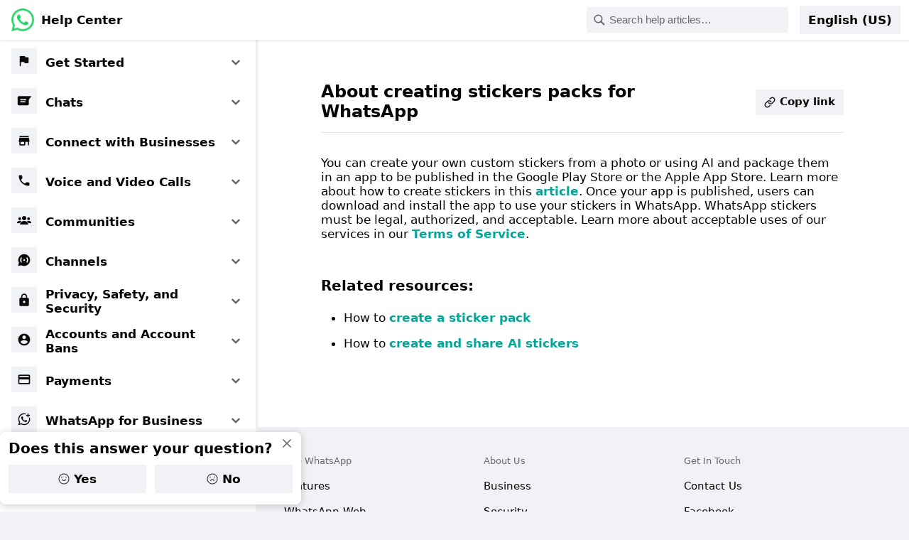

--- FILE ---
content_type: application/x-javascript; charset=utf-8
request_url: https://static.whatsapp.net/rsrc.php/v4/y8/r/g-tuI1_f9co.js
body_size: -1057
content:
;/*FB_PKG_DELIM*/

__d("HelpCenterNavigationPageRootQuery$Parameters",["cr:4046"],(function(t,n,r,o,a,i,l){"use strict";i.exports=n("cr:4046")}),34);
__d("HelpCenterNavigationPageRoot.entrypoint",["HelpCenterNavigationPageRootQuery$Parameters","JSResourceForInteraction"],(function(t,n,r,o,a,i,l){"use strict";var e={getPreloadProps:function(t){var e=t.routeProps.identifier;return{queries:{HelpCenterNavigationPageRootQueryReference:{parameters:r("HelpCenterNavigationPageRootQuery$Parameters"),variables:{helpIdentifier:e}}}}},root:r("JSResourceForInteraction")("HelpCenterNavigationPageRoot.react").__setRef("HelpCenterNavigationPageRoot.entrypoint")},s=e;l.default=s}),98);
__d("HelpCenterNavigationPageRootQuery$Parameters.facebook",["HelpCenterNavigationPageRootQuery_facebookRelayOperation"],(function(t,n,r,o,a,i){"use strict";var e={kind:"PreloadableConcreteRequest",params:{id:n("HelpCenterNavigationPageRootQuery_facebookRelayOperation"),metadata:{},name:"HelpCenterNavigationPageRootQuery",operationKind:"query",text:null}};a.exports=e}),null);
__d("HelpCenterSearchPageRootQuery$Parameters",["cr:489"],(function(t,n,r,o,a,i,l){"use strict";i.exports=n("cr:489")}),34);
__d("MetaSupportAssistantQuerySummaryQuery_facebookRelayOperation",[],(function(t,n,r,o,a,i){a.exports="25723437590643204"}),null);
__d("MetaSupportAssistantQuerySummaryQuery$Parameters",["MetaSupportAssistantQuerySummaryQuery_facebookRelayOperation"],(function(t,n,r,o,a,i){"use strict";var e={kind:"PreloadableConcreteRequest",params:{id:n("MetaSupportAssistantQuerySummaryQuery_facebookRelayOperation"),metadata:{},name:"MetaSupportAssistantQuerySummaryQuery",operationKind:"query",text:null}};a.exports=e}),null);
__d("HelpCenterSearchPageRoot.entrypoint",["HelpCenterEntryPointUtils.entrypointutils","HelpCenterMetaSupportAssistantUtils","HelpCenterSearchPageRootQuery$Parameters","JSResourceForInteraction","MetaSupportAssistantQuerySummaryQuery$Parameters","WebPixelRatio"],(function(t,n,r,o,a,i,l){"use strict";var e={getPreloadProps:function(t){var e=t.routeParams,n=e.q,a=e.query,i=e.region_hint,l=t.routeProps.identifier;return{queries:babelHelpers.extends({HelpCenterSearchPageRootQueryReference:{parameters:r("HelpCenterSearchPageRootQuery$Parameters"),variables:{helpIdentifier:l,query:a!=null?a:n,regionHint:o("HelpCenterEntryPointUtils.entrypointutils").getRegionHintsEnum(i)}}},o("HelpCenterMetaSupportAssistantUtils").getShouldShowMetaAISearch(l)===!0?{MetaSupportAssistantQuerySummaryQueryReference:{parameters:r("MetaSupportAssistantQuerySummaryQuery$Parameters"),variables:{input:{entrypoint:"FACEBOOK_HELP_CENTER",query:a!=null?a:n},scale:o("WebPixelRatio").get()}}}:{})}},root:r("JSResourceForInteraction")("HelpCenterSearchPageRoot.react").__setRef("HelpCenterSearchPageRoot.entrypoint")},s=e;l.default=s}),98);
__d("HelpCenterSearchPageRootQuery$Parameters.facebook",["HelpCenterSearchPageRootQuery_facebookRelayOperation"],(function(t,n,r,o,a,i){"use strict";var e={kind:"PreloadableConcreteRequest",params:{id:n("HelpCenterSearchPageRootQuery_facebookRelayOperation"),metadata:{},name:"HelpCenterSearchPageRootQuery",operationKind:"query",text:null}};a.exports=e}),null);

--- FILE ---
content_type: text/javascript; charset=utf-8
request_url: https://faq.whatsapp.com/ajax/bulk-route-definitions/
body_size: 1012
content:
for (;;);{"payload":{"payloads":{"/":{"error":false,"result":{"type":"route_definition","exports":{"actorID":"0","rootView":{"allResources":[{"__jsr":"HelpCenterHomePageRoot.react"},{"__jsr":"HelpCenterHomePageRoot.entrypoint"}],"resource":{"__jsr":"HelpCenterHomePageRoot.react"},"props":{"identifier":"WHATSAPP","expandFolders":[]},"entryPoint":{"__dr":"HelpCenterHomePageRoot.entrypoint"}},"tracePolicy":"comet.wa.help.home","meta":{"title":"WhatsApp Help Center","accessory":null,"favicon":null},"prefetchable":true,"canonicalRouteName":"comet.whatsapphelpcenter.WACometHelpCenterHomePageRoute","hostableView":{"allResources":[{"__jsr":"HelpCenterHomePageRoot.react"},{"__jsr":"HelpCenterHomePageRoot.entrypoint"}],"resource":{"__jsr":"HelpCenterHomePageRoot.react"},"props":{"identifier":"WHATSAPP","expandFolders":[]},"entryPoint":{"__dr":"HelpCenterHomePageRoot.entrypoint"}},"canonicalUrl":null},"route_match_infos":[{"instanceParams":{"locale":null,"helpref":null,"cms_platform":null,"source_cms_id":null,"region_hint":[],"ref":null,"expand_folders":[],"cc":null,"eea":null,"anid":null,"search_mode":null,"lg":null,"lc":null,"l":null,"lang":null,"tier":null},"routeConflicts":null,"routeParams":{"locale":{"legacyNames":[],"default":null,"path":false,"significant":true,"coercibleType":"STRING"},"helpref":{"legacyNames":[],"default":null,"path":false,"significant":false,"coercibleType":"STRING"},"cms_platform":{"legacyNames":[],"default":null,"path":false,"significant":false,"coercibleType":"ENUM","enumType":1},"source_cms_id":{"legacyNames":[],"default":null,"path":false,"significant":false,"coercibleType":"FBID"},"region_hint":{"legacyNames":[],"default":[],"path":false,"significant":false,"coercibleType":"STRING_VECTOR"},"ref":{"legacyNames":[],"default":null,"path":false,"significant":false,"coercibleType":"STRING"},"expand_folders":{"legacyNames":[],"default":[],"path":false,"significant":true,"coercibleType":"STRING_VECTOR"},"cc":{"legacyNames":[],"default":null,"path":false,"significant":false,"coercibleType":"STRING"},"eea":{"legacyNames":[],"default":null,"path":false,"significant":false,"coercibleType":"STRING"},"anid":{"legacyNames":[],"default":null,"path":false,"significant":false,"coercibleType":"STRING"},"search_mode":{"legacyNames":[],"default":null,"path":false,"significant":false,"coercibleType":"ENUM","enumType":1},"lg":{"legacyNames":[],"default":null,"path":false,"significant":true,"coercibleType":"STRING"},"lc":{"legacyNames":[],"default":null,"path":false,"significant":true,"coercibleType":"STRING"},"l":{"legacyNames":[],"default":null,"path":false,"significant":true,"coercibleType":"STRING"},"lang":{"legacyNames":[],"default":null,"path":false,"significant":true,"coercibleType":"STRING"},"tier":{"legacyNames":[],"default":null,"path":false,"significant":false,"coercibleType":"STRING"}},"routePath":"/"}]}},"/search":{"error":false,"result":{"type":"route_definition","exports":{"actorID":"0","rootView":{"allResources":[{"__jsr":"HelpCenterSearchPageRoot.react"},{"__jsr":"HelpCenterSearchPageRoot.entrypoint"}],"resource":{"__jsr":"HelpCenterSearchPageRoot.react"},"props":{"identifier":"WHATSAPP"},"entryPoint":{"__dr":"HelpCenterSearchPageRoot.entrypoint"}},"tracePolicy":"comet.wa.help.search","meta":{"title":"WhatsApp Help Center","accessory":null,"favicon":null},"prefetchable":true,"canonicalRouteName":"comet.whatsapphelpcenter.WACometHelpCenterSearchPageRoute","hostableView":{"allResources":[{"__jsr":"HelpCenterSearchPageRoot.react"},{"__jsr":"HelpCenterSearchPageRoot.entrypoint"}],"resource":{"__jsr":"HelpCenterSearchPageRoot.react"},"props":{"identifier":"WHATSAPP"},"entryPoint":{"__dr":"HelpCenterSearchPageRoot.entrypoint"}},"canonicalUrl":null},"route_match_infos":[{"instanceParams":{"locale":null,"helpref":null,"cms_platform":null,"source_cms_id":null,"region_hint":[],"ref":null,"expand_folders":[],"cc":null,"eea":null,"anid":null,"search_mode":null,"q":null,"query":null,"ss":null,"search_session_id":null,"expanded_faq":null,"type":null,"is_typeahead":false,"typeahead_query":null,"lg":null,"lc":null,"l":null,"lang":null,"tier":null},"routeConflicts":null,"routeParams":{"locale":{"legacyNames":[],"default":null,"path":false,"significant":false,"coercibleType":"STRING"},"helpref":{"legacyNames":[],"default":null,"path":false,"significant":false,"coercibleType":"STRING"},"cms_platform":{"legacyNames":[],"default":null,"path":false,"significant":false,"coercibleType":"ENUM","enumType":1},"source_cms_id":{"legacyNames":[],"default":null,"path":false,"significant":false,"coercibleType":"FBID"},"region_hint":{"legacyNames":[],"default":[],"path":false,"significant":false,"coercibleType":"STRING_VECTOR"},"ref":{"legacyNames":[],"default":null,"path":false,"significant":false,"coercibleType":"STRING"},"expand_folders":{"legacyNames":[],"default":[],"path":false,"significant":false,"coercibleType":"STRING_VECTOR"},"cc":{"legacyNames":[],"default":null,"path":false,"significant":false,"coercibleType":"STRING"},"eea":{"legacyNames":[],"default":null,"path":false,"significant":false,"coercibleType":"STRING"},"anid":{"legacyNames":[],"default":null,"path":false,"significant":false,"coercibleType":"STRING"},"search_mode":{"legacyNames":[],"default":null,"path":false,"significant":false,"coercibleType":"ENUM","enumType":1},"q":{"legacyNames":[],"default":null,"path":false,"significant":false,"coercibleType":"STRING"},"query":{"legacyNames":[],"default":null,"path":false,"significant":false,"coercibleType":"STRING"},"ss":{"legacyNames":[],"default":null,"path":false,"significant":false,"coercibleType":"STRING"},"search_session_id":{"legacyNames":[],"default":null,"path":false,"significant":false,"coercibleType":"STRING"},"expanded_faq":{"legacyNames":[],"default":null,"path":false,"significant":false,"coercibleType":"INT"},"type":{"legacyNames":[],"default":null,"path":false,"significant":false,"coercibleType":"STRING"},"is_typeahead":{"legacyNames":[],"default":false,"path":false,"significant":false,"coercibleType":"BOOL"},"typeahead_query":{"legacyNames":[],"default":null,"path":false,"significant":false,"coercibleType":"STRING"},"lg":{"legacyNames":[],"default":null,"path":false,"significant":false,"coercibleType":"STRING"},"lc":{"legacyNames":[],"default":null,"path":false,"significant":false,"coercibleType":"STRING"},"l":{"legacyNames":[],"default":null,"path":false,"significant":false,"coercibleType":"STRING"},"lang":{"legacyNames":[],"default":null,"path":false,"significant":false,"coercibleType":"STRING"},"tier":{"legacyNames":[],"default":null,"path":false,"significant":false,"coercibleType":"STRING"}},"routePath":"/search/"}]}},"/1690350561340616/?helpref=hc_global_nav":{"error":false,"result":{"type":"route_definition","exports":{"actorID":"0","rootView":{"allResources":[{"__jsr":"HelpCenterNavigationPageRoot.react"},{"__jsr":"HelpCenterNavigationPageRoot.entrypoint"}],"resource":{"__jsr":"HelpCenterNavigationPageRoot.react"},"props":{"identifier":"WHATSAPP"},"entryPoint":{"__dr":"HelpCenterNavigationPageRoot.entrypoint"}},"tracePolicy":"comet.wa.help.navigation","meta":{"title":"Help Center Navigation","accessory":null,"favicon":null},"prefetchable":true,"canonicalRouteName":"comet.whatsapphelpcenter.WACometHelpCenterNavigationPageRoute","hostableView":{"allResources":[{"__jsr":"HelpCenterNavigationPageRoot.react"},{"__jsr":"HelpCenterNavigationPageRoot.entrypoint"}],"resource":{"__jsr":"HelpCenterNavigationPageRoot.react"},"props":{"identifier":"WHATSAPP"},"entryPoint":{"__dr":"HelpCenterNavigationPageRoot.entrypoint"}},"canonicalUrl":null},"route_match_infos":[{"instanceParams":{"locale":null,"helpref":"hc_global_nav","cms_platform":null,"source_cms_id":null,"region_hint":[],"ref":null,"expand_folders":[],"cc":null,"eea":null,"anid":null,"search_mode":null,"cms_id":"1690350561340616","vanity":null,"cms_title":null,"hub_path":null,"search_session_id":null,"expanded_faq":null,"sr":null,"parent_cms_id":null,"source_impression_id":null,"query":null,"lg":null,"lc":null,"l":null,"lang":null,"tier":null,"draft":false,"region":null},"routeConflicts":null,"routeParams":{"locale":{"legacyNames":[],"default":null,"path":false,"significant":false,"coercibleType":"STRING"},"helpref":{"legacyNames":[],"default":null,"path":false,"significant":true,"coercibleType":"STRING"},"cms_platform":{"legacyNames":[],"default":null,"path":false,"significant":true,"coercibleType":"ENUM","enumType":1},"source_cms_id":{"legacyNames":[],"default":null,"path":false,"significant":false,"coercibleType":"FBID"},"region_hint":{"legacyNames":[],"default":[],"path":false,"significant":false,"coercibleType":"STRING_VECTOR"},"ref":{"legacyNames":[],"default":null,"path":false,"significant":false,"coercibleType":"STRING"},"expand_folders":{"legacyNames":[],"default":[],"path":false,"significant":false,"coercibleType":"STRING_VECTOR"},"cc":{"legacyNames":[],"default":null,"path":false,"significant":false,"coercibleType":"STRING"},"eea":{"legacyNames":[],"default":null,"path":false,"significant":false,"coercibleType":"STRING"},"anid":{"legacyNames":[],"default":null,"path":false,"significant":true,"coercibleType":"STRING"},"search_mode":{"legacyNames":[],"default":null,"path":false,"significant":false,"coercibleType":"ENUM","enumType":1},"cms_id":{"legacyNames":[],"default":null,"path":true,"significant":true,"coercibleType":"FBID"},"vanity":{"legacyNames":[],"default":null,"path":false,"significant":true,"coercibleType":"STRING"},"cms_title":{"legacyNames":[],"default":null,"path":false,"significant":false,"coercibleType":"STRING"},"hub_path":{"legacyNames":[],"default":null,"path":false,"significant":false,"coercibleType":"STRING_VECTOR"},"search_session_id":{"legacyNames":[],"default":null,"path":false,"significant":false,"coercibleType":"STRING"},"expanded_faq":{"legacyNames":[],"default":null,"path":false,"significant":false,"coercibleType":"INT"},"sr":{"legacyNames":[],"default":null,"path":false,"significant":false,"coercibleType":"INT"},"parent_cms_id":{"legacyNames":[],"default":null,"path":false,"significant":false,"coercibleType":"FBID"},"source_impression_id":{"legacyNames":[],"default":null,"path":false,"significant":false,"coercibleType":"STRING"},"query":{"legacyNames":[],"default":null,"path":false,"significant":false,"coercibleType":"STRING"},"lg":{"legacyNames":[],"default":null,"path":false,"significant":false,"coercibleType":"STRING"},"lc":{"legacyNames":[],"default":null,"path":false,"significant":false,"coercibleType":"STRING"},"l":{"legacyNames":[],"default":null,"path":false,"significant":false,"coercibleType":"STRING"},"lang":{"legacyNames":[],"default":null,"path":false,"significant":false,"coercibleType":"STRING"},"tier":{"legacyNames":[],"default":null,"path":false,"significant":false,"coercibleType":"STRING"},"draft":{"legacyNames":[],"default":false,"path":false,"significant":true,"coercibleType":"EXISTS"},"region":{"legacyNames":[],"default":null,"path":false,"significant":true,"coercibleType":"STRING"}},"routePath":"/{cms_id}/"}]}}},"sr_payload":{"hsrp":{"hblp":{"consistency":{"rev":1032152209},"rsrcMap":{"Urvv0Hk":{"type":"js","src":"https://static.whatsapp.net/rsrc.php/v4/y8/r/g-tuI1_f9co.js","c":1,"p":":54"},"csr:_4_0_Ok":{"type":"csr","src":":1,2","c":1},"csr:_4_1_DS":{"type":"csr","src":":1,2","c":1},"csr:_4_2_r9":{"type":"csr","src":":1,2","c":1},"csr:_4_3_2t":{"type":"csr","src":":1,2","c":1},"+zx5Spl":{"type":"js","src":"https://static.whatsapp.net/rsrc.php/v4idCf4/yy/l/en_US-j/9s_yEq3mmIZ.js","c":1,"p":":66"},"csr:_4_4_YZ":{"type":"csr","src":":15,4,11,3,14,13,1,12,23,2,25,9,5,20,17,10","c":1},"csr:_4_5_0B":{"type":"csr","src":":28,24,19,53,32,30,8,6,7","c":1},"csr:_4_6_hV":{"type":"csr","src":":46,33","c":1},"4k1ZbVl":{"type":"js","src":"https://static.whatsapp.net/rsrc.php/v4iCj-4/ym/l/en_US-j/uJe3PZXuaz-.js","c":1,"p":":65"},"csr:_4_7_gJ":{"type":"csr","src":":15,4,11,3,14,10,25,13,5,1,12,23,29,2,53,9,20,17","c":1},"csr:_4_8_jU":{"type":"csr","src":":32,30,24,19,31,28,8,6,7","c":1},"csr:_4_9_v4":{"type":"csr","src":":33,49,47,48,45,41,50,37,39,46,42,70,26,35,18,36,40","c":1},"fP5nRZj":{"type":"js","src":"https://static.whatsapp.net/rsrc.php/v4/y0/r/ZeN6C8eTWF5.js","c":1,"p":":56"},"csr:_4_a_r0":{"type":"csr","src":":15,4,11,3,14,10,25,13,5,1,12,23,2,53,9,20,17","c":1},"csr:_4_b_J0":{"type":"csr","src":":24,32,30,19,28,8,6,7","c":1},"csr:_4_c_NO":{"type":"csr","src":":33,48,45,41,50,37,47,39,31,46,42,49,26,35,18,36,40","c":1}},"compMap":{"HelpCenterHomePageRoot.entrypoint":{"r":["csr:_4_1_DS"],"be":1},"HelpCenterSearchPageRoot.entrypoint":{"r":["Urvv0Hk","csr:_4_2_r9"],"be":1},"HelpCenterNavigationPageRoot.entrypoint":{"r":["Urvv0Hk","csr:_4_3_2t"],"be":1},"HelpCenterNavigationPageRoot.react":{"r":["+zx5Spl","csr:_4_4_YZ"],"rdfds":{"m":["HelpCenterNavigationPage.react","FDSTooltipDeferredImpl.react","CometExceptionDialog.react","SecuredActionTriggerWithAccountID.react","SecuredActionTriggerWithEncryptedContext.react"],"r":["csr:_4_5_0B"]},"rds":{"m":["FbtLogging","IntlQtEventFalcoEvent","ContextualConfig","BladeRunnerClient","DGWRequestStreamClient","ODS","CometToast.react","CometRelayEF","bumpVultureJSHash","HelpCenterFalcoEvent","MqttLongPollingRunner"],"r":["csr:_4_6_hV"]},"be":1},"HelpCenterSearchPageRoot.react":{"r":["4k1ZbVl","csr:_4_7_gJ"],"rdfds":{"m":["HelpCenterBaseFeedbackContainer.react","HelpCenterMobileBaseFooter.react","FDSTooltipDeferredImpl.react","HelpCenterBaseCSATSurveyContainer.react","HelpCenterBaseCSATButtonContainer.react","HelpCenterBaseFooter.react","HelpCenterSearchPage.react","HelpCenterNavigationSidebar.react","CometExceptionDialog.react","SecuredActionTriggerWithAccountID.react","SecuredActionTriggerWithEncryptedContext.react"],"r":["csr:_4_8_jU"]},"rds":{"m":["ALAspectsInternal","CometToast.react","CSHelpCenterExperienceLazyLoaded","MetaSupportAssistantChatHeadWrapper.react","CometRelayEF","bumpVultureJSHash","UniversalSiteAutoLoggingFalcoEventLogger","FbtLogging","MetaSupportAssistantLauncherEntryPoint.react","HelpCenterFalcoEvent","ODS","IntlQtEventFalcoEvent","ContextualConfig","BladeRunnerClient","DGWRequestStreamClient","UniversalSiteAutoLoggingTableFalcoEvent","WhatsappUniversalSiteAutoLoggingTableFalcoEvent","HelpCenterMobileLanguageSelector.react","FacebookHelpCenterAISearchStrategy.react","MWChatAudioLog","MessageThreadEventsFalcoEvent","MWChatTabSharedQPLAnnotations","MessageRequestsInfoBannerShownFalcoEvent","MessageRequestsThreadActionConfirmedFalcoEvent","MessageRequestsThreadActionTappedFalcoEvent","MessageRequestsThreadDenialOptionsTappedFalcoEvent","MessageRequestsViewThreadlistFalcoEvent","CometMessengerHandlePastedFileComposerPlugin","MwbInformTreatmentShownImpressionFalcoEvent","MwbCmInformTreatmentEventFalcoEvent","MWOpenMediaManagerUtils","Sound","MAWMainThreadLogger","LSPlatformDGWTransport","MWLogMessageAction","MessageRequestsBulkActionEditFalcoEvent","MLCInstrumentationPlugin__INTERNAL.react","MAWWebWorkerSingleton","FDSAlertDialogImpl.react","CometRelayEnvironment","MWV2ContextualActionsMenu.react","MAWVerifyThreadCutover","LSPlatformSyncSystem","MWLogSend","MetaAiIntentsImageEditingEventsFalcoEvent","hasDefaultThreadOneToOneCapability","MWPReplyLogging","LSDataTraceFlush","EncryptedBackupUploadFailureFalcoEvent","EncryptedBackupUploadSuccessFalcoEvent","sendToSentQPLLogger","LSVoprfWasm","MAWPreloadSecureMessages","MWDesktopNotifications","LogWebQplNOP","MAWThreadConsistencyLogger","MAWBridgeObserver","QPLUserFlow","ristretto255","EBIsEbEnabledSubscriber","EBWriteMinosMailboxKeysToCache","EBMinosVerifySingleEpoch","CSStartSupport.react","LsMessageActionFalcoEvent","MessageRequestsBulkActionConfirmedFalcoEvent","MessageRequestsBulkActionTappedFalcoEvent","CSChatTypingIndicators.react","LsMessageClickFalcoEvent","PersistedQueue","C4gEngagementFalcoEvent","CSFBChatMachineTranslationButton.react","GetLsDatabase","MqttLongPollingRunner","CometTooltipDeferredImpl.react","LSDatascriptEvaluator","MWChatVideoPlayer.react","MWChatOpenSecureTabForUserCallback","MWLSPreloadThreadForContact","ZenonUserActionLoggerCommon","MWChatLogOpenChatTab","MAWThreadCutover","MessengerDiscoverableBroadcastChatsClientEventsFalcoEvent","XMDSToast.react","XMDSTooltipDeferredImpl.react","VideoPlayerWithLiveVideoInterruptedOverlay.react","VideoPlayerDefaultControlsImplLive.react","VideoPlayerDefaultControlsImplNotLive.react","VideoPlayerSpinner.react","VideoPlayerCaptionsArea.react","MWChatOpenTabForGroupCallback","VideoHomeTypedLiteLogger","CometDismissFBNuxMutation","CometLogImpressionFBNuxMutation","VideoPlayerCastControl.react","VideoPlayerSettingsMenuAudioTrackPaneToggle.react"],"r":["csr:_4_9_v4"]},"be":1},"HelpCenterHomePageRoot.react":{"r":["fP5nRZj","csr:_4_a_r0"],"rdfds":{"m":["HelpCenterHomePage.react","HelpCenterBaseFeedbackContainer.react","HelpCenterMobileBaseFooter.react","FDSTooltipDeferredImpl.react","HelpCenterBaseCSATSurveyContainer.react","HelpCenterBaseCSATButtonContainer.react","HelpCenterBaseFooter.react","HelpCenterNavigationSidebar.react","CometExceptionDialog.react","SecuredActionTriggerWithAccountID.react","SecuredActionTriggerWithEncryptedContext.react"],"r":["csr:_4_b_J0"]},"rds":{"m":["CometToast.react","CSHelpCenterExperienceLazyLoaded","MetaSupportAssistantChatHeadWrapper.react","CometRelayEF","bumpVultureJSHash","FbtLogging","MetaSupportAssistantLauncherEntryPoint.react","HelpCenterFalcoEvent","ODS","IntlQtEventFalcoEvent","ContextualConfig","BladeRunnerClient","DGWRequestStreamClient","HelpCenterMobileLanguageSelector.react","MWChatAudioLog","MessageThreadEventsFalcoEvent","MWChatTabSharedQPLAnnotations","MessageRequestsInfoBannerShownFalcoEvent","MessageRequestsThreadActionConfirmedFalcoEvent","MessageRequestsThreadActionTappedFalcoEvent","MessageRequestsThreadDenialOptionsTappedFalcoEvent","MessageRequestsViewThreadlistFalcoEvent","CometMessengerHandlePastedFileComposerPlugin","MwbInformTreatmentShownImpressionFalcoEvent","MwbCmInformTreatmentEventFalcoEvent","MWOpenMediaManagerUtils","Sound","MAWMainThreadLogger","LSPlatformDGWTransport","MWLogMessageAction","MessageRequestsBulkActionEditFalcoEvent","MLCInstrumentationPlugin__INTERNAL.react","MAWWebWorkerSingleton","FDSAlertDialogImpl.react","CometRelayEnvironment","MWV2ContextualActionsMenu.react","MAWVerifyThreadCutover","LSPlatformSyncSystem","MWLogSend","MetaAiIntentsImageEditingEventsFalcoEvent","hasDefaultThreadOneToOneCapability","MWPReplyLogging","LSDataTraceFlush","EncryptedBackupUploadFailureFalcoEvent","EncryptedBackupUploadSuccessFalcoEvent","sendToSentQPLLogger","LSVoprfWasm","MAWPreloadSecureMessages","MWDesktopNotifications","LogWebQplNOP","MAWThreadConsistencyLogger","MAWBridgeObserver","QPLUserFlow","ristretto255","EBIsEbEnabledSubscriber","EBWriteMinosMailboxKeysToCache","EBMinosVerifySingleEpoch","CSStartSupport.react","LsMessageActionFalcoEvent","MessageRequestsBulkActionConfirmedFalcoEvent","MessageRequestsBulkActionTappedFalcoEvent","CSChatTypingIndicators.react","LsMessageClickFalcoEvent","PersistedQueue","C4gEngagementFalcoEvent","CSFBChatMachineTranslationButton.react","GetLsDatabase","MqttLongPollingRunner","CometTooltipDeferredImpl.react","LSDatascriptEvaluator","MWChatVideoPlayer.react","MWChatOpenSecureTabForUserCallback","MWLSPreloadThreadForContact","ZenonUserActionLoggerCommon","MWChatLogOpenChatTab","MAWThreadCutover","MessengerDiscoverableBroadcastChatsClientEventsFalcoEvent","XMDSToast.react","XMDSTooltipDeferredImpl.react","VideoPlayerWithLiveVideoInterruptedOverlay.react","VideoPlayerDefaultControlsImplLive.react","VideoPlayerDefaultControlsImplNotLive.react","VideoPlayerSpinner.react","VideoPlayerCaptionsArea.react","MWChatOpenTabForGroupCallback","VideoHomeTypedLiteLogger","CometDismissFBNuxMutation","CometLogImpressionFBNuxMutation","VideoPlayerCastControl.react","VideoPlayerSettingsMenuAudioTrackPaneToggle.react"],"r":["csr:_4_c_NO"]},"be":1}},"indexUpgrades":{"__hblp":":875,483,898,828,891,768","__hsdp":":483,828,768,830,831"}}},"jsmods":{"define":[["cr:6640",[],{"__rc":[null,null]},-1],["cr:489",["HelpCenterSearchPageRootQuery$Parameters.facebook"],{"__rc":["HelpCenterSearchPageRootQuery$Parameters.facebook",null]},-1],["cr:4046",["HelpCenterNavigationPageRootQuery$Parameters.facebook"],{"__rc":["HelpCenterNavigationPageRootQuery$Parameters.facebook",null]},-1]],"require":[["emptyFunction","thatReturns",["JSResourceReferenceImpl"],[[{"__jsr":"HelpCenterHomePageRoot.react"},{"__jsr":"HelpCenterHomePageRoot.entrypoint"},{"__jsr":"HelpCenterSearchPageRoot.react"},{"__jsr":"HelpCenterSearchPageRoot.entrypoint"},{"__jsr":"HelpCenterNavigationPageRoot.react"},{"__jsr":"HelpCenterNavigationPageRoot.entrypoint"}]]],["HelpCenterHomePageRoot.entrypoint"],["HelpCenterSearchPageRoot.entrypoint"],["HelpCenterNavigationPageRoot.entrypoint"],["emptyFunction","thatReturns",["RequireDeferredReference"],[[{"__dr":"HelpCenterHomePageRoot.entrypoint"},{"__dr":"HelpCenterHomePageRoot.entrypoint"},{"__dr":"HelpCenterSearchPageRoot.entrypoint"},{"__dr":"HelpCenterSearchPageRoot.entrypoint"},{"__dr":"HelpCenterNavigationPageRoot.entrypoint"},{"__dr":"HelpCenterNavigationPageRoot.entrypoint"}]]],["RequireDeferredReference","unblock",[],[["HelpCenterHomePageRoot.entrypoint","HelpCenterSearchPageRoot.entrypoint","HelpCenterNavigationPageRoot.entrypoint"],"sd"]],["RequireDeferredReference","unblock",[],[["HelpCenterHomePageRoot.entrypoint","HelpCenterSearchPageRoot.entrypoint","HelpCenterNavigationPageRoot.entrypoint"],"css"]]],"phd2_indexes":":483,828,768,830,831"},"allResources":["Urvv0Hk","csr:_4_0_Ok"],"tieredResources":{"r":["Urvv0Hk","csr:_4_0_Ok"],"rdfds":[],"rds":[]}},"log_roots":["WACometHelpCenterHomePageJSRoot","WACometHelpCenterNavigationPageJSRoot","WACometHelpCenterSearchPageJSRoot"]},"dtsgAsyncGetToken":null,"dtsgToken":null}

--- FILE ---
content_type: text/javascript; charset=utf-8
request_url: https://faq.whatsapp.com/ajax/bulk-route-definitions/
body_size: -921
content:
for (;;);{"payload":{"payloads":{"/808396060367761":{"error":false,"result":{"type":"route_definition","exports":{"actorID":"0","rootView":{"allResources":[{"__jsr":"HelpCenterContentPageRoot.react"},{"__jsr":"HelpCenterContentPageRoot.entrypoint"}],"resource":{"__jsr":"HelpCenterContentPageRoot.react"},"props":{"identifier":"WHATSAPP","cmsID":"808396060367761"},"entryPoint":{"__dr":"HelpCenterContentPageRoot.entrypoint"}},"tracePolicy":"comet.wa.help.content","meta":{"title":"About creating stickers packs for WhatsApp | WhatsApp Help Center","accessory":null,"favicon":null},"prefetchable":true,"canonicalRouteName":"comet.whatsapphelpcenter.WACometHelpCenterContentPageRoute","hostableView":{"allResources":[{"__jsr":"HelpCenterContentPageRoot.react"},{"__jsr":"HelpCenterContentPageRoot.entrypoint"}],"resource":{"__jsr":"HelpCenterContentPageRoot.react"},"props":{"identifier":"WHATSAPP","cmsID":"808396060367761"},"entryPoint":{"__dr":"HelpCenterContentPageRoot.entrypoint"}},"canonicalUrl":null},"route_match_infos":[{"instanceParams":{"locale":null,"helpref":null,"cms_platform":null,"source_cms_id":null,"region_hint":[],"ref":null,"expand_folders":[],"cc":null,"eea":null,"anid":null,"search_mode":null,"cms_id":"808396060367761","vanity":null,"cms_title":null,"hub_path":null,"search_session_id":null,"expanded_faq":null,"sr":null,"parent_cms_id":null,"source_impression_id":null,"query":null,"lg":null,"lc":null,"l":null,"lang":null,"tier":null,"draft":false,"region":null},"routeConflicts":null,"routeParams":{"locale":{"legacyNames":[],"default":null,"path":false,"significant":false,"coercibleType":"STRING"},"helpref":{"legacyNames":[],"default":null,"path":false,"significant":true,"coercibleType":"STRING"},"cms_platform":{"legacyNames":[],"default":null,"path":false,"significant":true,"coercibleType":"ENUM","enumType":1},"source_cms_id":{"legacyNames":[],"default":null,"path":false,"significant":false,"coercibleType":"FBID"},"region_hint":{"legacyNames":[],"default":[],"path":false,"significant":false,"coercibleType":"STRING_VECTOR"},"ref":{"legacyNames":[],"default":null,"path":false,"significant":false,"coercibleType":"STRING"},"expand_folders":{"legacyNames":[],"default":[],"path":false,"significant":false,"coercibleType":"STRING_VECTOR"},"cc":{"legacyNames":[],"default":null,"path":false,"significant":false,"coercibleType":"STRING"},"eea":{"legacyNames":[],"default":null,"path":false,"significant":false,"coercibleType":"STRING"},"anid":{"legacyNames":[],"default":null,"path":false,"significant":true,"coercibleType":"STRING"},"search_mode":{"legacyNames":[],"default":null,"path":false,"significant":false,"coercibleType":"ENUM","enumType":1},"cms_id":{"legacyNames":[],"default":null,"path":true,"significant":true,"coercibleType":"FBID"},"vanity":{"legacyNames":[],"default":null,"path":false,"significant":true,"coercibleType":"STRING"},"cms_title":{"legacyNames":[],"default":null,"path":false,"significant":false,"coercibleType":"STRING"},"hub_path":{"legacyNames":[],"default":null,"path":false,"significant":false,"coercibleType":"STRING_VECTOR"},"search_session_id":{"legacyNames":[],"default":null,"path":false,"significant":false,"coercibleType":"STRING"},"expanded_faq":{"legacyNames":[],"default":null,"path":false,"significant":false,"coercibleType":"INT"},"sr":{"legacyNames":[],"default":null,"path":false,"significant":false,"coercibleType":"INT"},"parent_cms_id":{"legacyNames":[],"default":null,"path":false,"significant":false,"coercibleType":"FBID"},"source_impression_id":{"legacyNames":[],"default":null,"path":false,"significant":false,"coercibleType":"STRING"},"query":{"legacyNames":[],"default":null,"path":false,"significant":false,"coercibleType":"STRING"},"lg":{"legacyNames":[],"default":null,"path":false,"significant":false,"coercibleType":"STRING"},"lc":{"legacyNames":[],"default":null,"path":false,"significant":false,"coercibleType":"STRING"},"l":{"legacyNames":[],"default":null,"path":false,"significant":false,"coercibleType":"STRING"},"lang":{"legacyNames":[],"default":null,"path":false,"significant":false,"coercibleType":"STRING"},"tier":{"legacyNames":[],"default":null,"path":false,"significant":false,"coercibleType":"STRING"},"draft":{"legacyNames":[],"default":false,"path":false,"significant":true,"coercibleType":"EXISTS"},"region":{"legacyNames":[],"default":null,"path":false,"significant":true,"coercibleType":"STRING"}},"routePath":"/{cms_id}/"}]}}},"sr_payload":{"hsrp":{"hblp":{"consistency":{"rev":1032152209},"rsrcMap":{"csr:_1_0_l9":{"type":"csr","src":":1,2","c":1},"csr:_1_1_41":{"type":"csr","src":":1,2","c":1}},"compMap":{"HelpCenterContentPageRoot.entrypoint":{"r":["csr:_1_1_41"],"be":1}},"indexUpgrades":{"__hblp":":78","__hsdp":":79"}}},"jsmods":{"define":[["cr:6640",[],{"__rc":[null,null]},-1]],"require":[["emptyFunction","thatReturns",["JSResourceReferenceImpl"],[[{"__jsr":"HelpCenterContentPageRoot.react"},{"__jsr":"HelpCenterContentPageRoot.entrypoint"}]]],["HelpCenterContentPageRoot.entrypoint"],["emptyFunction","thatReturns",["RequireDeferredReference"],[[{"__dr":"HelpCenterContentPageRoot.entrypoint"},{"__dr":"HelpCenterContentPageRoot.entrypoint"}]]],["RequireDeferredReference","unblock",[],[["HelpCenterContentPageRoot.entrypoint"],"sd"]],["RequireDeferredReference","unblock",[],[["HelpCenterContentPageRoot.entrypoint"],"css"]]],"phd2_indexes":":79"},"allResources":["csr:_1_0_l9"],"tieredResources":{"r":["csr:_1_0_l9"],"rdfds":[],"rds":[]}},"log_roots":["WACometHelpCenterContentPageJSRoot"]},"dtsgAsyncGetToken":null,"dtsgToken":null}

--- FILE ---
content_type: application/x-javascript; charset=utf-8
request_url: https://faq.whatsapp.com/ajax/bz?__a=1&__ccg=GOOD&__comet_req=23&__crn=comet.whatsapphelpcenter.WACometHelpCenterContentPageRoute&__hs=20472.HYP%3Awhatsapp_faq_comet_pkg.2.1...0&__hsi=7596861393736203912&__req=5&__rev=1032152209&__s=smh7g3%3A3vj8t0%3Ab28jo5&__spin_b=trunk&__spin_r=1032152209&__spin_t=1768782128&__user=0&dpr=2&jazoest=21633&lsd=h4H698CbG8G5Ty-MSpdD0T&ph=C3
body_size: -2187
content:
for (;;);{"__ar":1,"rid":"AZdAcKjLv0Pd7xXayHKGy1D","payload":null,"lid":"7596861420263629712"}

--- FILE ---
content_type: application/x-javascript; charset=utf-8
request_url: https://faq.whatsapp.com/ajax/bz?__a=1&__ccg=GOOD&__comet_req=23&__crn=comet.whatsapphelpcenter.WACometHelpCenterContentPageRoute&__hs=20472.HYP%3Awhatsapp_faq_comet_pkg.2.1...0&__hsi=7596861393736203912&__req=3&__rev=1032152209&__s=smh7g3%3A3vj8t0%3Ab28jo5&__spin_b=trunk&__spin_r=1032152209&__spin_t=1768782128&__user=0&dpr=2&jazoest=21633&lsd=h4H698CbG8G5Ty-MSpdD0T&ph=C3
body_size: -2191
content:
for (;;);{"__ar":1,"rid":"AxWahB7lKjo0oiaxo1Bk0sy","payload":null,"lid":"7596861420297672035"}

--- FILE ---
content_type: application/x-javascript; charset=utf-8
request_url: https://static.whatsapp.net/rsrc.php/v4/y-/r/HA6KjfwtAw6.js
body_size: 80366
content:
;/*FB_PKG_DELIM*/

"use strict";(function(){var e=typeof globalThis!="undefined"&&globalThis||typeof self!="undefined"&&self||typeof global!="undefined"&&global;if(typeof e.AbortController=="undefined"){var t=(function(){function e(){this.__listeners=new Map}return e.prototype=Object.create(Object.prototype),e.prototype.addEventListener=function(e,t,n){if(arguments.length<2)throw new TypeError("TypeError: Failed to execute 'addEventListener' on 'CustomEventTarget': 2 arguments required, but only "+arguments.length+" present.");var r=this.__listeners,o=e.toString();r.has(o)||r.set(o,new Map);var a=r.get(o);a.has(t)||a.set(t,n)},e.prototype.removeEventListener=function(e,t,n){if(arguments.length<2)throw new TypeError("TypeError: Failed to execute 'addEventListener' on 'CustomEventTarget': 2 arguments required, but only "+arguments.length+" present.");var r=this.__listeners,o=e.toString();if(r.has(o)){var a=r.get(o);a.has(t)&&a.delete(t)}},e.prototype.dispatchEvent=function(e){var t=this;if(!(e instanceof Event))throw new TypeError("Failed to execute 'dispatchEvent' on 'CustomEventTarget': parameter 1 is not of type 'Event'.");var n=e.type,r=this.__listeners,o=r.get(n);if(o){var a=function(){var n=i[0],r=i[1];try{typeof n=="function"?n.call(t,e):n&&typeof n.handleEvent=="function"&&n.handleEvent(e)}catch(e){setTimeout(function(){throw e})}r&&r.once&&o.delete(n)};for(var i of o.entries())a()}return!0},e})(),n={};e.AbortSignal=(function(){function e(e){if(e!==n)throw new TypeError("Illegal constructor.");t.call(this),this._aborted=!1}return e.prototype=Object.create(t.prototype),e.prototype.constructor=e,Object.defineProperty(e.prototype,"onabort",{get:function(){return this._onabort},set:function(t){var e=this._onabort;e&&this.removeEventListener("abort",e),this._onabort=t,this.addEventListener("abort",t)}}),Object.defineProperty(e.prototype,"aborted",{get:function(){return this._aborted}}),e})(),e.AbortController=(function(){function e(){this._signal=new AbortSignal(n)}return e.prototype=Object.create(Object.prototype),Object.defineProperty(e.prototype,"signal",{get:function(){return this._signal}}),e.prototype.abort=function(){var e=this.signal;e.aborted||(e._aborted=!0,e.dispatchEvent(new Event("abort")))},e})()}})();



"use strict";Array.prototype.at==null&&(Array.prototype.at=function(t){var e=parseInt(t,10);return Number.isInteger(e)||(e=0),e>=0&&e<this.length?this[e]:this[this.length+e]});
"use strict";(function(){if(!Array.prototype.flat){var e=function(n){return n<1?Array.prototype.slice.call(this):Array.prototype.reduce.call(this,function(t,r){return Array.isArray(r)?t.push.apply(t,e.call(r,n-1)):t.push(r),t},[])};Array.prototype.flat=function(){return e.call(this,isNaN(arguments[0])?1:Number(arguments[0]))}}if(!Array.prototype.flatMap){var t=function(t,n){var e=[];if(typeof n!="function")throw new TypeError("Callback function must be callable.");for(var r=0;r<t.length;r++){var o=n.call(t,t[r],r,t);Array.isArray(o)?e.push.apply(e,o):e.push(o)}return e};Array.prototype.flatMap=function(e){var n=arguments[1]||this;return t(n,e)}}})();


(function(){"use strict";var e=Array.prototype.indexOf;Array.prototype.includes||(Array.prototype.includes=function(r){"use strict";if(r!==void 0&&Array.isArray(this)&&!Number.isNaN(r))return e.apply(this,arguments)!==-1;var o=Object(this),a=o.length?t(o.length):0;if(a===0)return!1;for(var i=arguments.length>1?n(arguments[1]):0,l=i<0?Math.max(a+i,0):i,s=Number.isNaN(r);l<a;){var u=o[l];if(u===r||s&&Number.isNaN(u))return!0;l++}return!1});function t(e){return Math.min(Math.max(n(e),0),Number.MAX_SAFE_INTEGER)}function n(e){var t=Number(e);return Number.isFinite(t)&&t!==0?r(t)*Math.floor(Math.abs(t)):t}function r(e){return e>=0?1:-1}if(!Array.prototype.values){var o=(function(){function e(e){if(this.$1=void 0,this.$2=0,e==null)throw new TypeError("Cannot convert undefined or null to object");this.$1=Object(e)}var t=e.prototype;return t.next=function(){if(this.$1==null||this.$2>=this.$1.length)return this.$1=void 0,{value:void 0,done:!0};var e=this.$1[this.$2];return this.$2++,{value:e,done:!1}},t[typeof Symbol=="function"?Symbol.iterator:"@@iterator"]=function(){return this},e})();Array.prototype.values=function(){return new o(this)}}Array.prototype[typeof Symbol=="function"?Symbol.iterator:"@@iterator"]||(Array.prototype[typeof Symbol=="function"?Symbol.iterator:"@@iterator"]=Array.prototype.values)})();
"use strict";Array.prototype.findLast==null&&(Array.prototype.findLast=function(t,n){for(var e=this,r=e.length-1;r>=0;r--){var o=e[r],a=t.call(n,o,r,e);if(a)return o}});
"use strict";Array.prototype.findLastIndex==null&&(Array.prototype.findLastIndex=function(t,n){for(var e=this,r=e.length-1;r>=0;r--){var o=e[r],a=t.call(n,o,r,e);if(a)return r}return-1});
"use strict";Array.prototype.toReversed==null&&(Array.prototype.toReversed=function(){return this.slice().reverse()});
"use strict";Array.prototype.toSorted==null&&(Array.prototype.toSorted=function(t){return this.slice().sort(t)});
"use strict";Array.prototype.toSpliced==null&&(Array.prototype.toSpliced=function(){var e=this.slice();return e.splice.apply(e,arguments),e});

"use strict";if(Array.prototype.with==null){var toIntegerOrInfinity=function(t){return Number.isNaN(t)||t===0?0:t===1/0||t===-1/0?t:Math.trunc(t)};Array.prototype.with=function(e,n){var r=this.length,o=toIntegerOrInfinity(e),a;if(o>=0?a=o:a=r+o,a>=r||a<0)throw new RangeError("Invalid index");var i=this.slice();return i[a]=n,i}}

(function(e){e.__t=function(e){return e[0]},e.__w=function(e){return e}})(typeof globalThis!="undefined"?globalThis:typeof global!="undefined"?global:typeof window!="undefined"?window:typeof this!="undefined"?this:typeof self!="undefined"?self:{});
(function(e){var t={},n=function(t,n){if(!t&&!n)return null;var e={};return typeof t!="undefined"&&(e.type=t),typeof n!="undefined"&&(e.signature=n),e},r=function(t,r){return n(t&&/^[A-Z]/.test(t)?t:void 0,r&&(r.params&&r.params.length||r.returns)?"function("+(r.params?r.params.map(function(e){return/\?/.test(e)?"?"+e.replace("?",""):e}).join(","):"")+")"+(r.returns?":"+r.returns:""):void 0)},o=function(t,n,r){return t},a=function(t,n,o){if("typechecks"in __transform_includes){var e=r(n?n.name:void 0,o);e&&__w(t,e)}return t},i=function(t,n,r){return r.apply(t,n)},l=function(n,r,o,a,i){if(i){i.callId||(i.callId=i.module+":"+(i.line||0)+":"+(i.column||0));var e=i.callId;t[e]=(t[e]||0)+1}return o.apply(n,r)};typeof __transform_includes=="undefined"?(e.__annotator=o,e.__bodyWrapper=i):(e.__annotator=a,"codeusage"in __transform_includes?(e.__annotator=o,e.__bodyWrapper=l,e.__bodyWrapper.getCodeUsage=function(){return t},e.__bodyWrapper.clearCodeUsage=function(){t={}}):e.__bodyWrapper=i)})(typeof globalThis!="undefined"?globalThis:typeof global!="undefined"?global:typeof window!="undefined"?window:typeof this!="undefined"?this:typeof self!="undefined"?self:{});
self.__DEV__=self.__DEV__||0,self.emptyFunction=function(){};



(function(e,t){var n="keys",r="values",o="entries",a=(function(){var e=l(Array),a;return e||(a=(function(){"use strict";function e(e,t){this.$1=e,this.$2=t,this.$3=0}var a=e.prototype;return a.next=function(){if(this.$1==null)return{value:t,done:!0};var e=this.$1,a=this.$1.length,i=this.$3,l=this.$2;if(i>=a)return this.$1=t,{value:t,done:!0};if(this.$3=i+1,l===n)return{value:i,done:!1};if(l===r)return{value:e[i],done:!1};if(l===o)return{value:[i,e[i]],done:!1}},a[typeof Symbol=="function"?Symbol.iterator:"@@iterator"]=function(){return this},e})()),{keys:e?function(e){return e.keys()}:function(e){return new a(e,n)},values:e?function(e){return e.values()}:function(e){return new a(e,r)},entries:e?function(e){return e.entries()}:function(e){return new a(e,o)}}})(),i=(function(){var e=l(String),n;return e||(n=(function(){"use strict";function e(e){this.$1=e,this.$2=0}var n=e.prototype;return n.next=function(){if(this.$1==null)return{value:t,done:!0};var e=this.$2,n=this.$1,r=n.length;if(e>=r)return this.$1=t,{value:t,done:!0};var o,a=n.charCodeAt(e);if(a<55296||a>56319||e+1===r)o=n[e];else{var i=n.charCodeAt(e+1);i<56320||i>57343?o=n[e]:o=n[e]+n[e+1]}return this.$2=e+o.length,{value:o,done:!1}},n[typeof Symbol=="function"?Symbol.iterator:"@@iterator"]=function(){return this},e})()),{keys:function(){throw TypeError("Strings default iterator doesn't implement keys.")},values:e?function(e){return e[typeof Symbol=="function"?Symbol.iterator:"@@iterator"]()}:function(e){return new n(e)},entries:function(){throw TypeError("Strings default iterator doesn't implement entries.")}}})();function l(e){return typeof e.prototype[typeof Symbol=="function"?Symbol.iterator:"@@iterator"]=="function"&&typeof e.prototype.values=="function"&&typeof e.prototype.keys=="function"&&typeof e.prototype.entries=="function"}var s=(function(){"use strict";function e(e,t){this.$1=e,this.$2=t,this.$3=Object.keys(e),this.$4=0}var a=e.prototype;return a.next=function(){var e=this.$3.length,a=this.$4,i=this.$2,l=this.$3[a];if(a>=e)return this.$1=t,{value:t,done:!0};if(this.$4=a+1,i===n)return{value:l,done:!1};if(i===r)return{value:this.$1[l],done:!1};if(i===o)return{value:[l,this.$1[l]],done:!1}},a[typeof Symbol=="function"?Symbol.iterator:"@@iterator"]=function(){return this},e})(),u={keys:function(t){return new s(t,n)},values:function(t){return new s(t,r)},entries:function(t){return new s(t,o)}};function c(e,t){return typeof e=="string"?i[t||r](e):Array.isArray(e)?a[t||r](e):e[typeof Symbol=="function"?Symbol.iterator:"@@iterator"]?e[typeof Symbol=="function"?Symbol.iterator:"@@iterator"]():u[t||o](e)}Object.assign(c,{KIND_KEYS:n,KIND_VALUES:r,KIND_ENTRIES:o,keys:function(t){return c(t,n)},values:function(t){return c(t,r)},entries:function(t){return c(t,o)},generic:u.entries}),e.FB_enumerate=c})(typeof global=="object"?global:typeof this=="object"?this:typeof window=="object"?window:typeof self=="object"?self:{});





"use strict";(function(){if(typeof Element=="undefined"||Element.prototype.scroll)return;function e(e,t){if(t===void 0&&(t=!1),e.length!==0){var n=e[0],r=e[1];if(n=Number(n)||0,r=Number(r)||0,e.length===1){var o=e[0];if(o==null)return;n=o.left,r=o.top,n!==void 0&&(n=Number(n)||0),r!==void 0&&(r=Number(r)||0)}n!==void 0&&(this.scrollLeft=(t?this.scrollLeft:0)+n),r!==void 0&&(this.scrollTop=(t?this.scrollTop:0)+r)}}Element.prototype.scroll=Element.prototype.scrollTo=function(){e.call(this,arguments)},Element.prototype.scrollBy=function(){e.call(this,arguments,!0)}})();



"use strict";function getIterableProto(e){return Object.getPrototypeOf(e)}function*generator(){yield 1}function getIterables(){return[generator(),[].values(),[].keys(),[].entries(),new Uint8Array([]).values(),new Uint8Array([]).keys(),new Uint8Array([]).entries(),new Map().values(),new Map().keys(),new Map().entries(),new Set().values(),new Set().keys(),new Set().entries()]}function polyfillIteratorFunctions(){var e=new Set;getIterables().forEach(function(n){e.add(getIterableProto(n))}),e.forEach(function(e){typeof e.drop!="function"&&(e.drop=function(t){for(var e=0;e<t;e++)this.next();return this}),typeof e.every!="function"&&(e.every=function(t){var e=0;for(var n of this)if(!t(n,e++))return!1;return!0}),typeof e.filter!="function"&&(e.filter=function*(t){var e=0;for(var n of this)t(n,e++)&&(yield n)}),typeof e.find!="function"&&(e.find=function(t){var e=0;for(var n of this)if(t(n,e++))return n}),typeof e.flatMap!="function"&&(e.flatMap=function*(t){var e=0;for(var n of this){var r=t(n,e++);"next"in r||(r=r[typeof Symbol=="function"?Symbol.iterator:"@@iterator"]());for(var o=r.next();!o.done;)yield o.value,o=r.next()}}),typeof e.forEach!="function"&&(e.forEach=function(t){var e=0;for(var n of this)t(n,e++)}),typeof e.map!="function"&&(e.map=function*(t){var e=0;for(var n of this)yield t(n,e++)}),typeof e.reduce!="function"&&(e.reduce=function(t,n){var e=n,r=0;for(var o of this)e=t(e,o,r++);return e}),typeof e.some!="function"&&(e.some=function(t){var e=0;for(var n of this)if(t(n,e++))return!0;return!1}),typeof e.take!="function"&&(e.take=function*(t){var e=0;for(var n of this){if(e++>=t)break;yield n}}),typeof e.toArray!="function"&&(e.toArray=function(){return Array.from(this)})})}polyfillIteratorFunctions();
(function(){function e(){if(typeof JSON!="object"||typeof JSON.stringify!="function")return!1;if(typeof navigator=="undefined"||!navigator.userAgent)return!0;var e=navigator.userAgent,t;return e.indexOf("Firefox/")>-1?(t=e.match(/Firefox\/([0-9]+)/),t==null||!(parseInt(t[1],10)>=62)):e.indexOf("Edg/")>-1?(t=e.match(/Edg\/([0-9]+)/),t==null||!(parseInt(t[1],10)>=79)):e.indexOf("Chrome/")>-1?(t=e.match(/Chrome\/([0-9]+)/),t==null||!(parseInt(t[1],10)>=66)):e.indexOf("CriOS/")>-1?(t=e.match(/CriOS\/([0-9]+)/),t==null||!(parseInt(t[1],10)>=66)):e.indexOf("Safari/")>-1&&e.indexOf("Version/")>-1?(t=e.match(/Version\/([0-9]+)/),t==null||!(parseInt(t[1],10)>=12)):!0}function t(){return JSON.stringify(["\u2028\u2029"])==='["\\u2028\\u2029"]'}e()&&!t()&&(JSON.stringify=(function(e){var t=/\u2028/g,n=/\u2029/g;return function(o,a,i){var r=e.call(this,o,a,i);return r&&(-1<r.indexOf("\u2028")&&(r=r.replace(t,"\\u2028")),-1<r.indexOf("\u2029")&&(r=r.replace(n,"\\u2029"))),r}})(JSON.stringify))})();

(function(){var e=Object.prototype.hasOwnProperty;Object.entries=function(t){if(t==null)throw new TypeError("Object.entries called on non-object");var n=[];for(var r in t)e.call(t,r)&&n.push([r,t[r]]);return n},typeof Object.fromEntries!="function"&&(Object.fromEntries=function(t){var e={};for(var n of t){var r=n[0],o=n[1];e[r]=o}return e}),Object.values=function(t){if(t==null)throw new TypeError("Object.values called on non-object");var n=[];for(var r in t)e.call(t,r)&&n.push(t[r]);return n}})();



"use strict";Set.prototype.difference==null&&(Set.prototype.difference=function(t){var e=new Set(this);for(var n of t)e.has(n)&&e.delete(n);return e});
"use strict";Set.prototype.intersection==null&&(Set.prototype.intersection=function(t){var e=new Set;for(var n of this)t.has(n)&&e.add(n);return e});
"use strict";Set.prototype.isDisjointFrom==null&&(Set.prototype.isDisjointFrom=function(t){if(this.size<=t.size){for(var e of this)if(t.has(e))return!1}else for(var n of t)if(this.has(n))return!1;return!0});
"use strict";Set.prototype.isSubsetOf==null&&(Set.prototype.isSubsetOf=function(t){if(this.size>t.size)return!1;for(var e of this)if(!t.has(e))return!1;return!0});
"use strict";Set.prototype.isSupersetOf==null&&(Set.prototype.isSupersetOf=function(t){if(this.size<t.size)return!1;for(var e of t)if(!this.has(e))return!1;return!0});
"use strict";Set.prototype.symmetricDifference==null&&(Set.prototype.symmetricDifference=function(t){var e=new Set(this);for(var n of t)e.has(n)?e.delete(n):e.add(n);return e});



String.prototype.contains||(String.prototype.contains=String.prototype.includes);
String.prototype.padStart||(String.prototype.padStart=function(e,t){return e=e>>0,t=String(t||" "),this.length>e?String(this):(e=e-this.length,e>t.length&&(t+=t.repeat(e/t.length)),t.slice(0,e)+String(this))}),String.prototype.padEnd||(String.prototype.padEnd=function(e,t){return e=e>>0,t=String(t||" "),this.length>e?String(this):(e=e-this.length,e>t.length&&(t+=t.repeat(e/t.length)),String(this)+t.slice(0,e))});
if(!String.prototype.matchAll){var MAX_CALLS_TO_EXEC=250;String.prototype.matchAll=function(e){if(!e.global)throw new TypeError("String.prototype.matchAll called with a non-global RegExp argument");for(var n=String(this),r=[],o,a=0;(o=e.exec(n))&&a++<MAX_CALLS_TO_EXEC;)r.push(o);return r}}
String.prototype.trimLeft||(String.prototype.trimLeft=function(){return this.replace(/^\s+/,"")}),String.prototype.trimRight||(String.prototype.trimRight=function(){return this.replace(/\s+$/,"")});





"use strict";(function(e){function t(){return!(typeof URL!="function"||typeof URL.createObjectURL!="function"||typeof URL.revokeObjectURL!="function"||typeof File!="function"||typeof Blob!="function")}if(t()){var n={},r=URL.createObjectURL,o=URL.revokeObjectURL;URL.createObjectURL=function(e){var t=null,o=0;e instanceof File?(t="File",o=e.size):e instanceof Blob?(t="Blob",o=e.size):typeof MediaSource=="function"&&e instanceof MediaSource&&(t="MediaSource",o=0);var a=r.call(URL,e);return t!==null&&(n[a]={type:t,size:o}),a},URL.revokeObjectURL=function(e){o.call(URL,e),delete n[e]},URL._fbRegisteredObjectURL=function(){return Object.values(n)}}})(this);
(function(e){var t=e.babelHelpers={},n=Object.prototype.hasOwnProperty;typeof Symbol!="undefined"&&!(typeof Symbol!="function"||Symbol.asyncIterator)&&(Symbol.asyncIterator=Symbol("Symbol.asyncIterator"));function r(e){this.wrapped=e}function o(e){var t,n;function o(e,r){return new Promise(function(o,i){var l={key:e,arg:r,resolve:o,reject:i,next:null};n?n=n.next=l:(t=n=l,a(e,r))})}function a(t,n){try{var o=e[t](n),l=o.value,s=l instanceof r;Promise.resolve(s?l.wrapped:l).then(function(e){if(s){a(t==="return"?"return":"next",e);return}i(o.done?"return":"normal",e)},function(e){a("throw",e)})}catch(e){i("throw",e)}}function i(e,r){switch(e){case"return":t.resolve({value:r,done:!0});break;case"throw":t.reject(r);break;default:t.resolve({value:r,done:!1});break}t=t.next,t?a(t.key,t.arg):n=null}this._invoke=o,typeof e.return!="function"&&(this.return=void 0)}typeof Symbol=="function"&&(typeof Symbol!="function"||Symbol.asyncIterator)&&(o.prototype[typeof Symbol=="function"?Symbol.asyncIterator:"@@asyncIterator"]=function(){return this}),o.prototype.next=function(e){return this._invoke("next",e)},o.prototype.throw=function(e){return this._invoke("throw",e)},o.prototype.return=function(e){return this._invoke("return",e)},t.createClass=(function(){function e(e,t){for(var n=0;n<t.length;n++){var r=t[n];r.enumerable=r.enumerable||!1,r.configurable=!0,"value"in r&&(r.writable=!0),Object.defineProperty(e,r.key,r)}}return function(t,n,r){return n&&e(t.prototype,n),r&&e(t,r),t}})(),t.inheritsLoose=function(e,t){return Object.assign(e,t),e.prototype=Object.create(t&&t.prototype),e.prototype.constructor=e,e.__superConstructor__=t,t},t.wrapNativeSuper=function(e){var n=typeof Map=="function"?new Map:void 0;return t.wrapNativeSuper=function(e){if(e===null)return null;if(typeof e!="function")throw new TypeError("Super expression must either be null or a function");if(n!==void 0){if(n.has(e))return n.get(e);n.set(e,r)}t.inheritsLoose(r,e);function r(){e.apply(this,arguments)}return r},t.wrapNativeSuper(e)},t.assertThisInitialized=function(e){if(e===void 0)throw new ReferenceError("this hasn't been initialised - super() hasn't been called");return e},t._extends=Object.assign,t.extends=t._extends,t.construct=function(e,t){return new(Function.prototype.bind.apply(e,[null].concat(t)))},t.objectWithoutPropertiesLoose=function(e,t){var r={};for(var o in e)!n.call(e,o)||t.indexOf(o)>=0||(r[o]=e[o]);return r},t.taggedTemplateLiteralLoose=function(e,t){return t||(t=e.slice(0)),e.raw=t,e},t.bind=Function.prototype.bind,t.wrapAsyncGenerator=function(e){return function(){return new o(e.apply(this,arguments))}},t.awaitAsyncGenerator=function(e){return new r(e)},t.asyncIterator=function(e){var t;if(typeof Symbol!="undefined"&&((typeof Symbol!="function"||Symbol.asyncIterator)&&(t=e[typeof Symbol=="function"?Symbol.asyncIterator:"@@asyncIterator"],t!=null)||(typeof Symbol!="function"||Symbol.iterator)&&(t=e[typeof Symbol=="function"?Symbol.iterator:"@@iterator"],t!=null)))return t.call(e);throw new TypeError("Object is not async iterable")},t.asyncGeneratorDelegate=function(e,t){var n={},r=!1;function o(n,o){return r=!0,o=new Promise(function(t){t(e[n](o))}),{done:!1,value:t(o)}}return typeof Symbol=="function"&&(typeof Symbol!="function"||Symbol.iterator)&&(n[typeof Symbol=="function"?Symbol.iterator:"@@iterator"]=function(){return this}),n.next=function(e){return r?(r=!1,e):o("next",e)},typeof e.throw=="function"&&(n.throw=function(e){if(r)throw r=!1,e;return o("throw",e)}),typeof e.return=="function"&&(n.return=function(e){return r?(r=!1,e):o("return",e)}),n},t.arrayLikeToArray=function(t,n){(n==null||n>t.length)&&(n=t.length);for(var e=0,r=new Array(n);e<n;e++)r[e]=t[e];return r}})(typeof global=="undefined"?self:global);

(function(t){if(t.require!=null)return;var e=null,n=null,r=[],o={},a={},i=0,l=0,s=0,u=0,c=0,d=1,m=2,p=4,_=8,f=16,g=32,h=64,y=128,C=256,b={},v={},S=Object.prototype.hasOwnProperty,R=Object.prototype.toString;function L(e){for(var t=Array.prototype.slice.call(e),n={},r,a,i,l;t.length;)if(a=t.shift(),!n[a]&&(n[a]=!0,i=o[a],!(!i||pe(i))&&i.dependencies))for(r=0;r<i.dependencies.length;r++)l=i.dependencies[r],pe(l)||t.push(l.id);for(a in n)S.call(n,a)&&t.push(a);var s=[];for(r=0;r<t.length;r++){a=t[r];var u=a;i=o[a];var c=i?i.dependencies:null;if(!i||!c)u+=" is not defined";else if(pe(i))u+=" is ready";else{for(var d=[],m=0;m<c.length;m++)l=c[m],pe(l)||d.push(l.id);u+=" is waiting for "+d.join(", ")}s.push(u)}return s.join("\n")}function E(e){var t=new Error(e);t.name="ModuleError",t.messageFormat=e;for(var n=arguments.length,r=new Array(n>1?n-1:0),o=1;o<n;o++)r[o-1]=arguments[o];return t.messageParams=r.map(function(e){return String(e)}),t.taalOpcodes=[2,2],t}var k=t.Env||{},I=!!k.gk_require_when_ready_in_order,T=!!k.clear_js_factory_after_used,D=!!k.profile_require_factories,x=t.performance||{},$;if(x.now&&x.timing&&x.timing.navigationStart){var P=x.timing.navigationStart;$=function(){return x.now()+P}}else $=function(){return Date.now()};var N=0;function M(e){N++;var t=o[e];return(!t||t.exports==null&&!t.factoryFinished)&&(W(e),t=o[e]),t&&t.refcount--===1&&(o[e]=null),t}function w(e){return e.defaultExport!==v?e.defaultExport:e.exports}function A(e){var t=M(e);if(t)return w(t)}function F(e){var t=M(e);if(t)return t.defaultExport!==v?t.defaultExport:null}function O(e){var t=M(e);if(t)return t.exports}function B(e){return e.factoryLength===-1&&(e.factoryLength=e.factory.length),e.factoryLength}function W(r){var i=t.ErrorGuard;if(i&&!i.inGuard())return i.applyWithGuard(W,null,[r]);var l=o[r];if(!l){var s='Requiring unknown module "%s"';throw E(s,r)}t.__onBeforeModuleFactory==null||t.__onBeforeModuleFactory(l);var u,c;if(l.hasError){if(l.error==null)throw E('Requiring module "%s" which threw an exception',r);var d=q(l.error);throw U(d,{messageFormat:'Requiring module "%s" which threw an exception',messageParams:[r]}),d}if(!pe(l))throw E('Requiring module "%s" with unresolved dependencies: %s',r,L([r]));z(l);var p=l.exports={},f=l.factory,y=l.dependencies;if(R.call(f)==="[object Function]"&&y!=null){var C=y.length,v,k;try{try{be(l)}catch(e){V(e,r)}var I=[],x=C;if(l.special&_){var P=l.special&g?n:e;I=P.slice(0),I[P.length-2]=l,I[P.length-1]=p,x+=I.length}if(l.special&m){var N=B(l);x=Math.min(C+I.length,N)}for(var M=0;M<C;M++){var w=y[M];I.length<x&&I.push(A.call(null,w.id))}var F;D&&(F=$()),a[l.id].factoryRun=!0;try{var O=l.context!=null?l.context:t;v=f.apply(O,I)}catch(e){V(e,r)}finally{if(D){var H=$(),G=a[l.id];G.factoryTime=H-(F||0),G.factoryEnd=H,G.factoryStart=F}}}catch(e){throw l.hasError=!0,l.error=e,l.exports=null,e}finally{}v&&(l.exports=v);var j;if(l.special&h?l.exports!=null&&S.call(l.exports,"default")&&(l.defaultExport=j=l.exports.default):l.defaultExport=j=l.exports,typeof j=="function"){var K=j.__superConstructor__;if(!j.displayName||K&&K.displayName===j.displayName)try{j.displayName=(j.name||"(anonymous)")+" [from "+r+"]"}catch(e){}}l.factoryFinished=!0,T&&(l.factory=null,f=void 0)}else l.exports=f;var Q="__isRequired__"+r,X=o[Q];X&&!pe(X)&&oe(Q,b),t.__onAfterModuleFactory==null||t.__onAfterModuleFactory(l)}function q(e){return t.getErrorSafe!=null?t.getErrorSafe(e):e!=null&&typeof e=="object"&&typeof e.message=="string"?e:E("Non-error thrown: %s",String(e))}function U(e,n){var r=t.ErrorSerializer;r&&r.aggregateError(e,n)}function V(e,t){var n=q(e);throw U(n,{messageFormat:'Module "%s"',messageParams:[t],forcedKey:t.startsWith("__")?null:t}),n}function H(){return N}function G(){var e={};for(var t in a)Object.prototype.hasOwnProperty.call(a,t)&&(e[t]=a[t]);return e}function z(e){e.nonJSDeps||(e.nonJSDeps=!0,e.dependencies&&e.dependencies.forEach(z))}var j=t!=null&&t.document!=null&&"createElement"in t.document,K=typeof WorkerGlobalScope=="function",Q=j||K,X=k.use_fbt_virtual_modules===!0&&Q,Y="$fbt_virtual",J={},Z=null,ee=6e4;function te(e){!(e in o)&&!(e in J)&&(J[e]=$()),Z||(Z=setTimeout(Te()(ne,"_checkFbtVirtualModuleTimeout"),ee))}function ne(){Z=null;var e=$(),t=Object.keys(J).filter(function(t){var n=e-J[t]>ee;return n&&delete J[t],n});Object.keys(J).length>0&&(Z=setTimeout(Te()(ne,"_checkFbtVirtualModuleTimeout"),ee)),t.length>0&&se.apply(null,[["FBLogger"],function(e){e("binary_transparency","vmod_timeout").warn("The following virtual modules are taking over %sms to be defined: %s...",ee,t.join(",").slice(0,300))}])}function re(e,t,n){if(X&&n!=null&&n&y){var r=e+Y;t.push(r),te(r)}}function oe(e,n,o,i,l,s,d){n===void 0?(n=[],o=e,e=ue()):o===void 0&&(o=n,R.call(e)==="[object Array]"?(n=e,e=ue(n.join(","))):n=[]);var m={cancel:le.bind(this,e)},p=ae(e);if(!n&&!o&&s!=null&&s!==0)return p.refcount+=s,m;if(X&&(e in J&&delete J[e],Array.isArray(n)&&re(e,n,i)),a[e]={id:e,dependencies:n,meta:d,category:i,defined:D?$():null,factoryTime:null,factoryStart:null,factoryEnd:null,factoryRun:!1},p.dependencies&&p.reload!==!0)return e.indexOf(":")!=-1?c++:u++,m;s!=null&&s!==0&&(p.refcount+=s);var _=n.map(ae);if(p.factory=o,p.dependencies=_,p.context=l,p.special=i,(p.nonJSDeps||he(p))&&(p.nonJSDeps=!1,z(p)),Ce(p),r.length>0){var f=r;r=[];var g=!ye(p)&&t.ScheduleJSWork?t.ScheduleJSWork:Ie;g(function(){if(I){for(var e=0;e<f.length;e++)A.call(null,f[e].id);f.length=0}else for(;f.length>0;)A.call(null,f.pop().id)})()}return m}function ae(e){var t=o[e];return t||(t=new ie(e,0),o[e]=t,t)}function ie(e,t,n){this.id=e,this.refcount=t,this.exports=n||null,this.defaultExport=n||v,this.factory=void 0,this.factoryLength=-1,this.factoryFinished=!1,this.dependencies=void 0,this.depPosition=0,this.context=void 0,this.special=0,this.hasError=!1,this.error=null,this.ranRecursiveSideEffects=!1,this.sideEffectDependencyException=null,this.nextDepWaitingHead=null,this.nextDepWaitingNext=null,this.tarjanGeneration=-1,this.tarjanLow=0,this.tarjanIndex=0,this.tarjanOnStack=!1,this.nonJSDeps=!1}function le(e){if(o[e]){var t=o[e];if(o[e]=null,t.dependencies)for(var n=0;n<t.dependencies.length;n++){var r=t.dependencies[n];r.refcount--===1&&le(r.id)}}}function se(e,t,n,r){n===void 0&&(n=null),r===void 0&&(r=0);var o="__requireLazy__x__"+i++;return oe("__requireLazy__"+o,e,Te()(t,"requireLazy",{propagationType:0}),r|d|f,n,1)}function ue(e){return"__mod__"+(e!=null?e+"__":"")+i++}function ce(e,t,n){if(n.tarjanGeneration!=l&&(n.tarjanGeneration=l,n.tarjanLow=n.tarjanIndex=s++,n.tarjanOnStack=!0,t.push(n)),n.dependencies!=null)for(var r=n.depPosition;r<n.dependencies.length;r++){var o=n.dependencies[r];o.tarjanGeneration!=l?(ce(e,t,o),n.tarjanLow=Math.min(n.tarjanLow,o.tarjanLow)):o.tarjanOnStack&&(n.tarjanLow=Math.min(n.tarjanLow,o.tarjanIndex))}if(n.tarjanLow==n.tarjanIndex){var a=[],i;do if(i=t.pop(),i.tarjanOnStack=!1,a.push(i),n==t[0]&&i!=n&&i.dependencies!=null)for(var u=i.depPosition;u<i.dependencies.length;u++){var c=i.dependencies[u];!pe(c)&&e.indexOf(c)==-1&&t.indexOf(c)==-1&&a.indexOf(c)==-1&&e.push(c)}while(i!=n)}}function de(e){var t=e.dependencies;if(!t)throw E("Called _replaceCycleLinkWithSCCDeps on an undefined module");l++,ce(t,[],e),e.depPosition++,Ce(e)}function me(e,t){for(var n=t;n.dependencies&&n.depPosition!=n.dependencies.length;){n=n.dependencies[n.depPosition];if(n==e){de(e);return}}e.nextDepWaitingNext=t.nextDepWaitingHead,t.nextDepWaitingHead=e}function pe(e){return e.dependencies!=null&&e.depPosition>=e.dependencies.length}function _e(e){e.depPosition++,Ce(e)}function fe(e){var t=e.nextDepWaitingHead;for(e.nextDepWaitingHead=null;t!=null;){var n=t;n.nonJSDeps&&z(e),t=n.nextDepWaitingNext,n.nextDepWaitingNext=null;var r=!o[n.id];r||_e(n)}}function ge(e){return e.special&d}function he(e){return e.special&f}function ye(e){return e.special&C}function Ce(e){for(;e.dependencies!=null&&e.depPosition<e.dependencies.length;){var t=e.dependencies[e.depPosition],n=pe(t);if(!n&&e!=t){me(e,t);return}e.depPosition++}ge(e)&&r.push(e),e.nextDepWaitingHead!==null&&fe(e)}function be(e){if(e.sideEffectDependencyException!=null)throw e.sideEffectDependencyException;if(!e.ranRecursiveSideEffects){e.ranRecursiveSideEffects=!0;var t=e.dependencies;if(t)for(var n=0;n<t.length;n++){var r=t[n];try{be(r)}catch(t){throw e.sideEffectDependencyException=t,t}if(r.special&p)try{A.call(null,r.id)}catch(t){throw e.sideEffectDependencyException=t,t}}}}function ve(e,t){o[e]=new ie(e,0,t),a[e]={id:e,dependencies:[],category:0,factoryLengthAccessTime:null,factoryTime:null,factoryStart:null,factoryEnd:null,factoryRun:!1}}ve("module",0),ve("exports",0),ve("define",oe),ve("global",t),ve("require",A),ve("requireInterop",A),ve("importDefault",F),ve("importNamespace",O),ve("requireDynamic",Se),ve("requireLazy",se),ve("requireWeak",Re),ve("ifRequired",Le),ve("ifRequireable",Ee),e=[A.call(null,"global"),A.call(null,"require"),A.call(null,"requireDynamic"),A.call(null,"requireLazy"),A.call(null,"requireInterop"),null],n=[A.call(null,"global"),A.call(null,"require"),A.call(null,"importDefault"),A.call(null,"importNamespace"),A.call(null,"requireLazy"),A.call(null,"requireInterop"),null],oe.amd={},t.define=oe,t.require=A,t.requireInterop=A,t.importDefault=F,t.importNamespace=O,t.requireDynamic=Se,t.requireLazy=se,t.__onBeforeModuleFactory=null,t.__onAfterModuleFactory=null;function Se(e,t){throw new ReferenceError("requireDynamic is not defined")}function Re(e,t){Le.call(null,e,function(e){t(e)},function(){oe("__requireWeak__"+e+"__"+i++,["__isRequired__"+e],Te()(function(){return t(w(o[e]))},"requireWeak"),d,null,1)})}function Le(e,t,n){var r=o[e];if(r&&r.factoryFinished){if(typeof t=="function")return t(w(r))}else if(typeof n=="function")return n()}function Ee(e,t,n){var r=o[e];if(r&&r.nonJSDeps&&pe(r)){if(typeof t=="function")return t(A.call(null,e))}else if(typeof n=="function")return n()}var ke={getDupCount:function(){return[u,c]},getModules:function(){var e={};for(var t in o)o[t]&&Object.prototype.hasOwnProperty.call(o,t)&&(e[t]=o[t]);return e},modulesMap:o,debugUnresolvedDependencies:L};function Ie(e){return e}function Te(){var e=t.TimeSlice&&t.TimeSlice.guard?t.TimeSlice.guard:Ie;return function(){return e.apply(void 0,arguments)}}ve("__getTotalRequireCalls",H),ve("__getModuleTimeDetails",G),ve("__debug",ke),t.__d=function(e,t,n,r){Te()(function(){oe(e,t,n,(r!=null?r:m)|_,null,null,null)},"define "+e,{root:!0})()};function De(e,t){return!0}if(t.__d_stub){for(var xe=0;xe<t.__d_stub.length;xe++)t.__d.apply(null,t.__d_stub[xe]);delete t.__d_stub}if(t.__rl_stub){for(var $e=0;$e<t.__rl_stub.length;$e++)se.apply(null,t.__rl_stub[$e]);delete t.__rl_stub}var Pe=function(){};t.$RefreshReg$=Pe,t.$RefreshSig$=function(){return function(e){return e}}})(typeof this!="undefined"?this:typeof global!="undefined"?global:typeof window!="undefined"?window:typeof self!="undefined"?self:{});
(function(e){var t=e.performance;t&&t.setResourceTimingBufferSize&&(t.setResourceTimingBufferSize(1e5),t.onresourcetimingbufferfull=function(){e.__isresourcetimingbufferfull=!0},t.setResourceTimingBufferSize=function(){})})(typeof this=="object"?this:typeof global=="object"?global:typeof window=="object"?window:typeof self=="object"?self:{});

__d("ExecutionEnvironment",[],(function(t,n,r,o,a,i){"use strict";var e=!!(t!==void 0&&t.document&&t.document.createElement),l=typeof WorkerGlobalScope=="function",s=typeof SharedWorkerGlobalScope=="function"&&self instanceof SharedWorkerGlobalScope,u=!l&&e,c={canUseDOM:e,canUseEventListeners:e&&!!(t.addEventListener||t.attachEvent),canUseViewport:e&&!!window.screen,canUseWorkers:typeof Worker!="undefined",isInBrowser:e||l,isInMainThread:u,isInSharedWorker:s,isInWorker:l},d=c;i.default=d}),66);
__d("BootloaderDocumentInserter",["ExecutionEnvironment"],(function(t,n,r,o,a,i,l){"use strict";var e,s=null;function u(){return s||(s=document.head||document.getElementsByTagName("head")[0]||document.body),s}function c(t){if((e||(e=r("ExecutionEnvironment"))).isInWorker){t(null);return}var n=document.createDocumentFragment();t(n),u().appendChild(n)}l.getDOMContainerNode=u,l.batchDOMInsert=c}),98);
__d("Env",[],(function(t,n,r,o,a,i){var e={ajaxpipe_token:null,compat_iframe_token:null,iframeKey:"",iframeTarget:"",iframeToken:"",isCQuick:!1,jssp_header_sent:!1,jssp_targeting_enabled:!1,loadHyperion:!1,start:Date.now(),nocatch:!1,useTrustedTypes:!1,isTrustedTypesReportOnly:!1,enableDefaultTrustedTypesPolicy:!1,ig_server_override:"",barcelona_server_override:"",ig_mqtt_wss_endpoint:"",ig_mqtt_polling_endpoint:""};t.Env&&Object.assign(e,t.Env),t.Env=e;var l=e;i.default=l}),66);
__d("fb-error-lite",[],(function(t,n,r,o,a,i){"use strict";var e={PREVIOUS_FILE:1,PREVIOUS_FRAME:2,PREVIOUS_DIR:3,FORCED_KEY:4};function l(t){var n=new Error(t);if(n.stack===void 0)try{throw n}catch(e){}n.messageFormat=t;for(var r=arguments.length,o=new Array(r>1?r-1:0),a=1;a<r;a++)o[a-1]=arguments[a];return n.messageParams=o.map(function(e){return String(e)}),n.taalOpcodes=[e.PREVIOUS_FRAME],n}var s={err:l,TAALOpcode:e};i.default=s}),66);
__d("sprintf",[],(function(t,n,r,o,a,i){"use strict";function e(e){for(var t=arguments.length,n=new Array(t>1?t-1:0),r=1;r<t;r++)n[r-1]=arguments[r];var o=0;return e.replace(/%s/g,function(){return String(n[o++])})}i.default=e}),66);
__d("invariant",["Env","fb-error-lite","sprintf"],(function(t,n,r,o,a,i,l){"use strict";var e;function s(e,t){if(!e){for(var n=t,o=arguments.length,a=new Array(o>2?o-2:0),i=2;i<o;i++)a[i-2]=arguments[i];if(typeof n=="number"){var l=u(n,a),s=l.message,c=l.decoderLink;n=s,a.unshift(c)}else if(n===void 0){n="Invariant: ";for(var d=0;d<a.length;d++)n+="%s,"}var m=n,p=new Error(m);throw p.name="Invariant Violation",p.messageFormat=n,p.messageParams=a.map(function(e){return String(e)}),p.taalOpcodes=[r("fb-error-lite").TAALOpcode.PREVIOUS_FRAME],p.stack,p}}function u(t,n){var o="Minified invariant #"+t+"; %s";n.length>0&&(o+=" Params: "+n.map(function(e){return"%s"}).join(", "));var a=(e||(e=r("Env"))).show_invariant_decoder===!0?"visit "+c(t,n)+" to see the full message.":"";return{message:o,decoderLink:a}}function c(e,t){var n="https://www.internalfb.com/intern/invariant/"+e+"/";return t.length>0&&(n+="?"+t.map(function(e,t){return"args["+t+"]="+encodeURIComponent(String(e))}).join("&")),n}l.default=s}),98);
__d("ArbiterToken",["invariant"],(function(t,n,r,o,a,i,l,s){"use strict";var e=(function(){function e(e,t){this.unsubscribe=function(){for(var e=0;e<this.$2.length;e++)this.$2[e].remove();this.$2.length=0},this.$1=e,this.$2=t}var t=e.prototype;return t.isForArbiterInstance=function(t){return this.$1||s(0,2506),this.$1===t},e})();l.default=e}),98);
__d("performance",[],(function(t,n,r,o,a,i){"use strict";var e=t.performance||t.msPerformance||t.webkitPerformance||{},l=e;i.default=l}),66);
__d("performanceNow",["performance"],(function(t,n,r,o,a,i,l){var e,s;if((e||(e=r("performance"))).now)s=function(){return(e||(e=r("performance"))).now()};else{var u=t._cstart,c=Date.now(),d=typeof u=="number"&&u<c?u:c,m=0;s=function(){var e=Date.now(),t=e-d;return t<m&&(d-=m-t,t=e-d),m=t,t}}var p=s;l.default=p}),98);
__d("removeFromArray",[],(function(t,n,r,o,a,i){"use strict";function e(e,t){var n=e.indexOf(t);n!==-1&&e.splice(n,1)}i.default=e}),66);
__d("fb-error",["performanceNow","removeFromArray"],(function(t,n,r,o,a,i){"use strict";var e,l={PREVIOUS_FILE:1,PREVIOUS_FRAME:2,PREVIOUS_DIR:3,FORCED_KEY:4};function s(e){var t=new Error(e);if(t.stack===void 0)try{throw t}catch(e){}t.messageFormat=e;for(var n=arguments.length,r=new Array(n>1?n-1:0),o=1;o<n;o++)r[o-1]=arguments[o];return t.messageParams=r.map(function(e){return String(e)}),t.taalOpcodes=[l.PREVIOUS_FRAME],t}var u=!1,c={errorListener:function(n){var e=t.console,r=e[n.type]?n.type:"error";if(n.type==="fatal"||r==="error"&&!u){var o=n.message;e.error("ErrorUtils caught an error:\n\n"+o+"\n\nSubsequent non-fatal errors won't be logged; see https://fburl.com/debugjs.",n),u=!0}}},d={skipDupErrorGuard:!1},m={config:d,setup:_},p=!1;function _(e){p===!1&&(p=!0,m.config=Object.freeze(e))}var f={access_token:null},g=6,h=6e4,y=10*h,C=new Map,b=0;function v(){var t=(e||(e=n("performanceNow")))();if(t>b+h){var r=t-y;for(var o of C){var a=o[0],i=o[1];i.lastAccessed<r&&C.delete(a)}b=t}}function S(t){v();var r=(e||(e=n("performanceNow")))(),o=C.get(t);if(o==null)return C.set(t,{dropped:0,logged:[r],lastAccessed:r}),1;var a=o.dropped,i=o.logged;for(o.lastAccessed=r;i[0]<r-h;)i.shift();return i.length<g?(o.dropped=0,i.push(r),a+1):(o.dropped++,null)}var R={shouldLog:function(t){return S(t.hash)}},L="RE_EXN_ID";function E(e){var t=null;return e==null||typeof e!="object"?t=s("Non-object thrown: %s",String(e)):Object.prototype.hasOwnProperty.call(e,L)?t=s("Rescript exception thrown: %s",JSON.stringify(e)):typeof(e==null?void 0:e.then)=="function"?t=s("Promise thrown: %s",JSON.stringify(e)):typeof e.message!="string"?t=s("Non-error thrown: %s, keys: %s",String(e),JSON.stringify(Object.keys(e).sort())):e.messageFormat!=null&&typeof e.messageFormat!="string"?t=s("Error with non-string messageFormat thrown: %s, %s, keys: %s",String(e.message),String(e),JSON.stringify(Object.keys(e).sort())):Object.isExtensible&&!Object.isExtensible(e)&&(t=s("Non-extensible thrown: %s",String(e.message))),t!=null?(t.taalOpcodes=t.taalOpcodes||[],t.taalOpcodes.push(l.PREVIOUS_FRAME),t):e}var k=typeof window=="undefined"?"<self.onerror>":"<window.onerror>",I;function T(e){var t,n=e.error!=null?E(e.error):s(e.message||"");n.fileName==null&&e.filename!=null&&(n.fileName=e.filename),n.line==null&&e.lineno!=null&&(n.line=e.lineno),n.column==null&&e.colno!=null&&(n.column=e.colno),n.guardList=[k],n.loggingSource="ONERROR",(t=I)===null||t===void 0||t.reportError(n)}var D={setup:function(n){typeof t.addEventListener=="function"&&I==null&&(I=n,t.addEventListener("error",T))}},x=[],$={pushGuard:function(t){x.unshift(t)},popGuard:function(){x.shift()},inGuard:function(){return x.length!==0},cloneGuardList:function(){return x.map(function(e){return e.name})},findDeferredSource:function(){for(var e of x)if(e.deferredSource!=null)return e.deferredSource}};function P(e){return e.type!=null?e.type:e.loggingSource=="GUARDED"||e.loggingSource=="ERROR_BOUNDARY"||e.name=="SyntaxError"?"fatal":e.loggingSource=="ONERROR"&&e.message.indexOf("ResizeObserver loop")>=0||e.stack!=null&&e.stack.indexOf("chrome-extension://")>=0?"warn":"error"}var N=[],M=(function(){function e(){this.metadata=[].concat(N)}var t=e.prototype;return t.addEntries=function(){var e;return(e=this.metadata).push.apply(e,arguments),this},t.addEntry=function(t,n,r){return this.metadata.push([t,n,r]),this},t.isEmpty=function(){return this.metadata.length===0},t.clearEntries=function(){this.metadata=[]},t.format=function(){var e=[];return this.metadata.forEach(function(t){if(t&&t.length){var n=t.map(function(e){return e!=null?String(e).replace(/:/g,"_"):""}).join(":");e.push(n)}}),e},t.getAll=function(){return this.metadata},e.addGlobalMetadata=function(t,n,r){N.push([t,n,r])},e.getGlobalMetadata=function(){return N},e.unsetGlobalMetadata=function(t,n){N=N.filter(function(e){return!(Array.isArray(e)&&e[0]===t&&e[1]===n)})},e})(),w={debug:1,info:2,warn:3,error:4,fatal:5};function A(e,t){var n,r;if(!Object.isFrozen(e)){t.type&&(!e.type||w[e.type]>w[t.type])&&(e.type=t.type);var o=t.metadata;if(o!=null){var a,i=(a=e.metadata)!==null&&a!==void 0?a:new M;o!=null&&i.addEntries.apply(i,o.getAll()),e.metadata=i}t.project!=null&&(e.project=t.project),t.errorName!=null&&(e.errorName=t.errorName),t.componentStack!=null&&(e.componentStack=t.componentStack),t.deferredSource!=null&&(e.deferredSource=t.deferredSource),t.blameModule!=null&&(e.blameModule=t.blameModule),t.loggingSource!=null&&(e.loggingSource=t.loggingSource);var l=(n=e.messageFormat)!==null&&n!==void 0?n:e.message,s=(r=e.messageParams)!==null&&r!==void 0?r:[];if(l!==t.messageFormat&&t.messageFormat!=null){var u;l+=" [Caught in: "+t.messageFormat+"]",s.push.apply(s,(u=t.messageParams)!==null&&u!==void 0?u:[])}e.messageFormat=l,e.messageParams=s;var c=t.forcedKey,d=e.forcedKey,m=c!=null&&d!=null?c+"_"+d:c!=null?c:d;e.forcedKey=m}}function F(e){var t;return O((t=e.messageFormat)!==null&&t!==void 0?t:e.message,e.messageParams||[])}function O(e,t){var n=0,r=String(e),o=r.replace(/%s/g,function(){return n<t.length?t[n++]:"NOPARAM"});return n<t.length&&(o+=" PARAMS"+JSON.stringify(t.slice(n))),o}function B(e){return(e!=null?e:[]).map(function(e){return String(e)})}var W={aggregateError:A,toReadableMessage:F,toStringParams:B},q=5,U=[];function V(e){U.push(e),U.length>q&&U.shift()}function H(e){var t=e.getAllResponseHeaders();if(t!=null&&t.indexOf("X-FB-Debug")>=0){var n=e.getResponseHeader("X-FB-Debug");n&&V(n)}}function G(){return U}var z={add:V,addFromXHR:H,getAll:G},j="abcdefghijklmnopqrstuvwxyz012345";function K(){for(var e=0,t=arguments.length,n=new Array(t),r=0;r<t;r++)n[r]=arguments[r];for(var o of n)if(o!=null)for(var a=o.length,i=0;i<a;i++)e=(e<<5)-e+o.charCodeAt(i);for(var l="",s=0;s<6;s++)l=j.charAt(e&31)+l,e>>=5;return l}var Q=[/\(([^\s\)\()]+):(\d+):(\d+)\)$/,/@([^\s\)\()]+):(\d+):(\d+)$/,/^([^\s\)\()]+):(\d+):(\d+)$/,/^at ([^\s\)\()]+):(\d+):(\d+)$/],X=/^\w+:\s.*?\n/g;Error.stackTraceLimit!=null&&Error.stackTraceLimit<80&&(Error.stackTraceLimit=80);function Y(e){var t=e.name,n=e.message,r=e.stack;if(r==null)return null;if(t!=null&&n!=null&&n!==""){var o=t+": "+n+"\n";if(r.startsWith(o))return r.substr(o.length);if(r===t+": "+n)return null}if(t!=null){var a=t+"\n";if(r.startsWith(a))return r.substr(a.length)}if(n!=null&&n!==""){var i=": "+n+"\n",l=r.indexOf(i),s=r.substring(0,l);if(/^\w+$/.test(s))return r.substring(l+i.length)}return r.replace(X,"")}function J(e){var t=e.trim(),n=t,r,o,a;if(t.includes("charset=utf-8;base64,"))n="<inlined-file>";else{var i;for(var l of Q)if(i=t.match(l),i!=null)break;i!=null&&i.length===4?(r=i[1],o=parseInt(i[2],10),a=parseInt(i[3],10),n=t.substring(0,t.length-i[0].length)):n=t,n=n.replace(/^at /,"").trim()}var s={identifier:n,script:r,line:o,column:a};return s.text=ne(s),s}function Z(e){return e==null||e===""?[]:e.split(/\n\n/)[0].split("\n").map(J)}function ee(e){var t=Y(e);return Z(t)}function te(e){if(e==null||e==="")return null;var t=e.split("\n");return t.splice(0,1),t.map(function(e){return e.trim()})}function ne(e){var t=e.identifier,n=e.script,r=e.line,o=e.column,a="    at "+(t!=null?t:"<unknown>");return n!=null&&r!=null&&o!=null&&(a+=" ("+n+":"+r+":"+o+")"),a}function re(r){var o,a,i,s,u,c,d,m,p,_,f=ee(r),g=(o=r.taalOpcodes)!==null&&o!==void 0?o:[],h=r.framesToPop;if(h!=null)for(h=Math.min(h,f.length);h-- >0;)g.unshift(l.PREVIOUS_FRAME);var y=(a=r.messageFormat)!==null&&a!==void 0?a:r.message,C=((i=r.messageParams)!==null&&i!==void 0?i:[]).map(function(e){return String(e)}),b=te(r.componentStack),v=b==null?null:b.map(J),S=r.metadata?r.metadata.format():new M().format();S.length===0&&(S=void 0);var R=f.map(function(e){return e.text}).join("\n"),L=(s=r.errorName)!==null&&s!==void 0?s:r.name,E=P(r),k=r.loggingSource,I=r.project,T=(u=r.lineNumber)!==null&&u!==void 0?u:r.line,D=(c=r.columnNumber)!==null&&c!==void 0?c:r.column,x=(d=r.fileName)!==null&&d!==void 0?d:r.sourceURL,$=f.length>0;$&&T==null&&(T=f[0].line),$&&D==null&&(D=f[0].column),$&&x==null&&(x=f[0].script);var N={blameModule:r.blameModule,cause:r.cause,column:D==null?null:String(D),clientTime:Math.floor(Date.now()/1e3),componentStackFrames:v,deferredSource:r.deferredSource!=null?re(r.deferredSource):null,extra:(m=r.extra)!==null&&m!==void 0?m:{},fbtrace_id:r.fbtrace_id,guardList:(p=r.guardList)!==null&&p!==void 0?p:[],hash:K(L,R,E,I,k),isNormalizedError:!0,line:T==null?null:String(T),loggingSource:k,message:W.toReadableMessage(r),messageFormat:y,messageParams:C,metadata:S,name:L,page_time:Math.floor((e||(e=n("performanceNow")))()),project:I,reactComponentStack:b,script:x,serverHash:r.serverHash,stack:R,stackFrames:f,type:E,xFBDebug:z.getAll(),tags:(_=r.tags)!==null&&_!==void 0?_:[],operation:r.operation};r.forcedKey!=null&&(N.forcedKey=r.forcedKey),g.length>0&&(N.taalOpcodes=g);var w=t.location;w&&(N.windowLocationURL=w.href);for(var A in N)N[A]==null&&delete N[A];return N}function oe(e){return e!=null&&typeof e=="object"&&e.isNormalizedError===!0?e:null}var ae={formatStackFrame:ne,normalizeError:re,ifNormalizedError:oe},ie="<global.react>",le=[],se=[],ue=50,ce=!1,de={history:se,addListener:function(t,n){n===void 0&&(n=!1),le.push(t),n||se.forEach(function(e){var n;return t(e,(n=e.loggingSource)!==null&&n!==void 0?n:"DEPRECATED")})},unshiftListener:function(t){le.unshift(t)},removeListener:function(t){n("removeFromArray")(le,t)},reportError:function(t){var e=ae.normalizeError(t);de.reportNormalizedError(e)},reportNormalizedError:function(t){if(ce)return!1;var e=$.cloneGuardList();if(t.componentStackFrames&&e.unshift(ie),e.length>0&&(t.guardList=e),t.deferredSource==null){var n=$.findDeferredSource();n!=null&&(t.deferredSource=ae.normalizeError(n))}se.length>ue&&se.splice(ue/2,1),se.push(t),ce=!0;for(var r=0;r<le.length;r++)try{var o;le[r](t,(o=t.loggingSource)!==null&&o!==void 0?o:"DEPRECATED")}catch(e){}return ce=!1,!0}};de.addListener(c.errorListener);var me="<anonymous guard>",pe=!1,_e={applyWithGuard:function(t,n,r,o){if(m.config.skipDupErrorGuard&&"__isMetaErrorGuarded"in t)return t.apply(n,r);if($.pushGuard({name:((o==null?void 0:o.name)!=null?o.name:null)||(t.name?"func_name:"+t.name:null)||me,deferredSource:o==null?void 0:o.deferredSource}),pe)try{return t.apply(n,r)}finally{$.popGuard()}try{return Function.prototype.apply.call(t,n,r)}catch(n){try{var e,a=o!=null?o:babelHelpers.extends({},null),i=a.deferredSource,l=a.onError,s=a.onNormalizedError,u=E(n),c={deferredSource:i,loggingSource:"GUARDED",project:(e=o==null?void 0:o.project)!==null&&e!==void 0?e:"ErrorGuard",type:o==null?void 0:o.errorType};W.aggregateError(u,c);var d=ae.normalizeError(u);u==null&&t&&(d.extra[t.toString().substring(0,100)]="function",r!=null&&r.length&&(d.extra[Array.from(r).toString().substring(0,100)]="args")),d.guardList=$.cloneGuardList(),l&&l(u),s&&s(d),de.reportNormalizedError(d)}catch(e){}}finally{$.popGuard()}},guard:function(t,n){function e(){for(var e=arguments.length,r=new Array(e),o=0;o<e;o++)r[o]=arguments[o];return _e.applyWithGuard(t,this,r,n)}return e.__isMetaErrorGuarded=!0,t.__SMmeta&&(e.__SMmeta=t.__SMmeta),e},inGuard:function(){return $.inGuard()},skipGuardGlobal:function(t){pe=t}},fe=1024,ge=[],he=0;function ye(e){return String(e)}function Ce(e){return e==null?null:String(e)}function be(e,t){var n={};return t&&t.forEach(function(e){n[e]=!0}),Object.keys(e).forEach(function(t){e[t]?n[t]=!0:n[t]&&delete n[t]}),Object.keys(n)}function ve(e){return(e!=null?e:[]).map(function(e){return{column:Ce(e.column),identifier:e.identifier,line:Ce(e.line),script:e.script}})}function Se(e){var t=String(e);return t.length>fe?t.substring(0,fe-3)+"...":t}function Re(e,t){var n,r,o,a,i={appId:Ce(t.appId),cavalry_lid:t.cavalry_lid,access_token:f.access_token,ancestor_hash:e.hash,bundle_variant:(n=t.bundle_variant)!==null&&n!==void 0?n:null,clientTime:ye(e.clientTime),column:e.column,componentStackFrames:ve(e.componentStackFrames),events:e.events,extra:be(e.extra,t.extra),forcedKey:e.forcedKey,frontend_env:(r=t.frontend_env)!==null&&r!==void 0?r:null,guardList:e.guardList,line:e.line,loggingFramework:t.loggingFramework,messageFormat:Se(e.messageFormat),messageParams:e.messageParams.map(Se),name:e.name,sample_weight:Ce(t.sample_weight),script:e.script,site_category:t.site_category,stackFrames:ve(e.stackFrames),type:e.type,page_time:Ce(e.page_time),project:e.project,push_phase:t.push_phase,report_source:t.report_source,report_source_ref:t.report_source_ref,rollout_hash:(o=t.rollout_hash)!==null&&o!==void 0?o:null,script_path:t.script_path,server_revision:Ce(t.server_revision),spin:Ce(t.spin),svn_rev:String(t.client_revision),additional_client_revisions:Array.from((a=t.additional_client_revisions)!==null&&a!==void 0?a:[]).map(ye),taalOpcodes:e.taalOpcodes==null?null:e.taalOpcodes.map(function(e){return e}),web_session_id:t.web_session_id,version:"3",xFBDebug:e.xFBDebug,tags:e.tags},l=e.blameModule,s=e.deferredSource;return l!=null&&(i.blameModule=String(l)),s&&s.stackFrames&&(i.deferredSource={stackFrames:ve(s.stackFrames)}),e.metadata&&(i.metadata=e.metadata),e.loadingUrls&&(i.loadingUrls=e.loadingUrls),e.serverHash!=null&&(i.serverHash=e.serverHash),e.windowLocationURL!=null&&(i.windowLocationURL=e.windowLocationURL),e.loggingSource!=null&&(i.loggingSource=e.loggingSource),i}function Le(e,t,n){var r;if(he++,t.sample_weight===0)return!1;var o=R.shouldLog(e);if(o==null||(r=t.projectBlocklist)!==null&&r!==void 0&&r.includes(e.project))return!1;var a=Re(e,t);return Object.assign(a,{ancestors:ge.slice(),clientWeight:ye(o),page_position:ye(he)}),ge.length<15&&["fatal","error"].includes(e.type)&&ge.push(e.hash),n(a),!0}var Ee={createErrorPayload:Re,postError:Le},ke=null,Ie=!1;function Te(e){if(ke!=null){var t=ke,n=e.reason,r,o=E(n),a=null;if(n!==o&&typeof n=="object"&&n!==null){if(r=Object.keys(n).sort().slice(0,3),typeof n.message!="string"&&typeof n.messageFormat=="string"&&(n.message=n.messageFormat,o=E(n)),typeof n.message!="string"&&typeof n.errorMsg=="string")if(/^\s*\<!doctype/i.test(n.errorMsg)){var i=/<title>([^<]+)<\/title>(?:(?:.|\n)*<h1>([^<]+)<\/h1>)?/im.exec(n.errorMsg);if(i){var l,u;o=s('HTML document with title="%s" and h1="%s"',(l=i[1])!==null&&l!==void 0?l:"",(u=i[2])!==null&&u!==void 0?u:"")}else o=s("HTML document sanitized")}else/^\s*<\?xml/i.test(n.errorMsg)?o=s("XML document sanitized"):(n.message=n.errorMsg,o=E(n));o!==n&&typeof n.name=="string"&&(a=n.name),typeof n.name!="string"&&typeof n.errorCode=="string"&&(a="UnhandledRejectionWith_errorCode_"+n.errorCode),typeof n.name!="string"&&typeof n.error=="number"&&(a="UnhandledRejectionWith_error_"+String(n.error))}o.loggingSource="ONUNHANDLEDREJECTION";try{a=o===n&&a!=null&&a!==""?a:typeof(n==null?void 0:n.name)=="string"&&n.name!==""?n.name:r!=null&&r.length>0?"UnhandledRejectionWith_"+r.join("_"):"UnhandledRejection_"+(n===null?"null":typeof n),o.name=a}catch(e){}try{var c=n==null?void 0:n.stack;(typeof c!="string"||c==="")&&(c=o.stack),(typeof c!="string"||c==="")&&(c=s("").stack),o.stack=o.name+": "+o.message+"\n"+c.split("\n").slice(1).join("\n")}catch(e){}try{var d=e.promise;o.stack=o.stack+(d!=null&&typeof d.settledStack=="string"?"\n    at <promise_settled_stack_below>\n"+d.settledStack:"")+(d!=null&&typeof d.createdStack=="string"?"\n    at <promise_created_stack_below>\n"+d.createdStack:"")}catch(e){}try{var m=e.promise;"__isPromiseWithTracing"in m&&m.__isPromiseWithTracing===!0&&m.deferredError!=null&&(o.deferredSource=E(m.deferredError))}catch(e){}t.reportError(o),e.preventDefault()}}function De(e){ke=e,typeof t.addEventListener=="function"&&!Ie&&(Ie=!0,t.addEventListener("unhandledrejection",Te))}var xe={onunhandledrejection:Te,setup:De},$e={preSetup:function(t){(t==null||t.ignoreOnError!==!0)&&D.setup(de),(t==null||t.ignoreOnUnahndledRejection!==!0)&&xe.setup(de)},setup:function(t,n,r){de.addListener(function(e){var o,a=babelHelpers.extends({},t,(o=r==null?void 0:r())!==null&&o!==void 0?o:{});Ee.postError(e,a,n)})}},Pe=20,Ne=(function(){function e(e,t){var n=this;t===void 0&&(t=[]),this.FATAL=function(e){for(var t=e.join("%s"),r=arguments.length,o=new Array(r>1?r-1:0),a=1;a<r;a++)o[a-1]=arguments[a];n.fatal.apply(n,[t].concat(o))},this.MUSTFIX=function(e){for(var t=n.getTagString()+e.join("%s"),r=arguments.length,o=new Array(r>1?r-1:0),a=1;a<r;a++)o[a-1]=arguments[a];n.mustfix.apply(n,[t].concat(o))},this.WARN=function(e){for(var t=n.getTagString()+e.join("%s"),r=arguments.length,o=new Array(r>1?r-1:0),a=1;a<r;a++)o[a-1]=arguments[a];n.warn.apply(n,[t].concat(o))},this.INFO=function(e){for(var t=n.getTagString()+e.join("%s"),r=arguments.length,o=new Array(r>1?r-1:0),a=1;a<r;a++)o[a-1]=arguments[a];n.info.apply(n,[t].concat(o))},this.DEBUG=function(e){for(var t=n.getTagString()+e.join("%s"),r=arguments.length,o=new Array(r>1?r-1:0),a=1;a<r;a++)o[a-1]=arguments[a];n.debug.apply(n,[t].concat(o))},this.project=e,this.events=[],this.metadata=new M,this.taalOpcodes=[],this.loggerTags=new Set(t)}var t=e.prototype;return t.$1=function(n,r){for(var t=String(r),o=this.events,a=this.project,i=this.metadata,s=this.blameModule,u=this.forcedKey,c=this.error,d,m=arguments.length,p=new Array(m>2?m-2:0),_=2;_<m;_++)p[_-2]=arguments[_];if(this.normalizedError)d=babelHelpers.extends({},this.normalizedError,{messageFormat:this.normalizedError.messageFormat+" [Caught in: "+t+"]",messageParams:W.toStringParams([].concat(this.normalizedError.messageParams,p)),project:a,type:n,loggingSource:"FBLOGGER"}),d.message=W.toReadableMessage(d),u!=null&&(d.forcedKey=d.forcedKey!=null?u+"_"+d.forcedKey:u);else if(c)this.taalOpcodes.length>0&&new e("fblogger").blameToPreviousFrame().blameToPreviousFrame().warn("Blame helpers do not work with catching"),W.aggregateError(c,{messageFormat:t,messageParams:W.toStringParams(p),errorName:c.name,forcedKey:u,project:a,type:n,loggingSource:"FBLOGGER"}),d=ae.normalizeError(c);else{if(c=new Error(t),c.stack===void 0)try{throw c}catch(e){}c.messageFormat=t,c.messageParams=W.toStringParams(p),c.blameModule=s,c.forcedKey=u,c.project=a,c.type=n,c.loggingSource="FBLOGGER",c.taalOpcodes=[l.PREVIOUS_FRAME,l.PREVIOUS_FRAME].concat(this.taalOpcodes),d=ae.normalizeError(c),d.name="FBLogger"}if(!i.isEmpty())if(d.metadata==null)d.metadata=i.format();else{var f=d.metadata.concat(i.format()),g=new Set(f);d.metadata=Array.from(g.values())}if(o.length>0){if(d.events!=null){var h;(h=d.events).push.apply(h,o)}else d.events=[].concat(o);if(d.events!=null&&d.events.length>Pe){var y=d.events.length-Pe;d.events.splice(0,y+1,"<first "+y+" events omitted>")}}return d.tags=Array.from(this.loggerTags),de.reportNormalizedError(d),c},t.fatal=function(t){for(var e=arguments.length,n=new Array(e>1?e-1:0),r=1;r<e;r++)n[r-1]=arguments[r];this.$1.apply(this,["fatal",t].concat(n))},t.mustfix=function(t){for(var e=arguments.length,n=new Array(e>1?e-1:0),r=1;r<e;r++)n[r-1]=arguments[r];this.$1.apply(this,["error",t].concat(n))},t.warn=function(t){for(var e=arguments.length,n=new Array(e>1?e-1:0),r=1;r<e;r++)n[r-1]=arguments[r];this.$1.apply(this,["warn",t].concat(n))},t.info=function(t){for(var e=arguments.length,n=new Array(e>1?e-1:0),r=1;r<e;r++)n[r-1]=arguments[r];this.$1.apply(this,["info",t].concat(n))},t.debug=function(t){},t.mustfixThrow=function(t){for(var e=arguments.length,n=new Array(e>1?e-1:0),r=1;r<e;r++)n[r-1]=arguments[r];var o=this.$1.apply(this,["error",t].concat(n));o||(o=s("mustfixThrow does not support catchingNormalizedError"),o.taalOpcodes=o.taalOpcodes||[],o.taalOpcodes.push(l.PREVIOUS_FRAME));try{o.message=W.toReadableMessage(o)}catch(e){}throw o.is_js_error=!0,o},t.catching=function(n){return n instanceof Error?this.error=n:new e("fblogger").blameToPreviousFrame().warn("Catching non-Error object is not supported"),this},t.catchingNormalizedError=function(t){return this.normalizedError=t,this},t.event=function(t){return this.events.push(t),this},t.blameToModule=function(t){return this.blameModule=t,this},t.blameToPreviousFile=function(){return this.taalOpcodes.push(l.PREVIOUS_FILE),this},t.blameToPreviousFrame=function(){return this.taalOpcodes.push(l.PREVIOUS_FRAME),this},t.blameToPreviousDirectory=function(){return this.taalOpcodes.push(l.PREVIOUS_DIR),this},t.addToCategoryKey=function(t){return this.forcedKey=t,this},t.addMetadata=function(t,n,r){return this.metadata.addEntry(t,n,r),this},t.tags=function(n){var t=n.concat(Array.from(this.loggerTags)),r=new e(this.project,t);return this.events.forEach(function(e){return r.event(e)}),this.metadata.getAll().forEach(function(e){var t=e[0],n=e[1],o=e[2];return r.addMetadata(t,n,o)}),r},t.getTagString=function(){var e=this.loggerTags.size>0?"["+Array.from(this.loggerTags).join("|")+"] ":"";return e},e})(),Me=function(t,n){var e=new Ne(t);return n!=null?e.event(t+"."+n):e};Me.addGlobalMetadata=function(e,t,n){M.addGlobalMetadata(e,t,n)};var we="<CUSTOM_NAME:",Ae=">";function Fe(e,t){if(e!=null&&t!=null)try{Object.defineProperty(e,"name",{value:we+" "+t+Ae})}catch(e){}return e}var Oe={blameToPreviousFile:function(t){var e;return t.taalOpcodes=(e=t.taalOpcodes)!==null&&e!==void 0?e:[],t.taalOpcodes.push(l.PREVIOUS_FILE),t},blameToPreviousFrame:function(t){var e;return t.taalOpcodes=(e=t.taalOpcodes)!==null&&e!==void 0?e:[],t.taalOpcodes.push(l.PREVIOUS_FRAME),t},blameToPreviousDirectory:function(t){var e;return t.taalOpcodes=(e=t.taalOpcodes)!==null&&e!==void 0?e:[],t.taalOpcodes.push(l.PREVIOUS_DIR),t}},Be={err:s,ErrorBrowserConsole:c,ErrorConfig:m,ErrorDynamicData:f,ErrorFilter:R,ErrorGlobalEventHandler:D,ErrorGuard:_e,ErrorGuardState:$,ErrorMetadata:M,ErrorNormalizeUtils:ae,ErrorPoster:Ee,ErrorPubSub:de,ErrorSerializer:W,ErrorSetup:$e,ErrorXFBDebug:z,FBLogger:Me,getErrorSafe:E,getSimpleHash:K,TAAL:Oe,TAALOpcode:l,renameFunction:Fe};a.exports=Be}),null);
__d("ErrorGuard",["fb-error"],(function(t,n,r,o,a,i,l){"use strict";l.default=r("fb-error").ErrorGuard}),98);
__d("CallbackDependencyManager",["ErrorGuard"],(function(t,n,r,o,a,i){var e,l=(function(){"use strict";function t(){this.$1=new Map,this.$2=new Map,this.$3=1,this.$4=new Map}var r=t.prototype;return r.$5=function(t,n){for(var e=0,r=new Set,o=0,a=n.length;o<a;o++)r.add(n[o]);for(var i of r.keys())if(!this.$4.get(i)){e++;var l=this.$1.get(i);l===void 0&&(l=new Map,this.$1.set(i,l)),l.set(t,(l.get(t)||0)+1)}return e},r.$6=function(r){var t=this.$1.get(r);if(t)for(var o of t.entries()){var a=o[0],i=o[1]-1;t.set(a,i),i<=0&&t.delete(a);var l=this.$2.get(a);if(l!==void 0&&(l.$7--,l.$7<=0)){var s=l.$8;this.$2.delete(a),(e||(e=n("ErrorGuard"))).applyWithGuard(s,null,[])}}},r.addDependenciesToExistingCallback=function(t,n){var e=this.$2.get(t);if(!e)return null;var r=this.$5(t,n);return e.$7+=r,t},r.isPersistentDependencySatisfied=function(t){return!!this.$4.get(t)},r.satisfyPersistentDependency=function(t){this.$4.set(t,1),this.$6(t)},r.satisfyNonPersistentDependency=function(t){var e=this.$4.get(t)===1;e||this.$4.set(t,1),this.$6(t),e||this.$4.delete(t)},r.registerCallback=function(r,o){var t=this.$3;this.$3++;var a=this.$5(t,o);return a===0?((e||(e=n("ErrorGuard"))).applyWithGuard(r,null,[]),null):(this.$2.set(t,{$8:r,$7:a}),t)},t})();a.exports=l}),null);
__d("EventSubscription",[],(function(t,n,r,o,a,i){"use strict";var e=function(t){var e=this;this.remove=function(){e.subscriber&&(e.subscriber.removeSubscription(e),e.subscriber=null)},this.subscriber=t};i.default=e}),66);
__d("EmitterSubscription",["EventSubscription"],(function(t,n,r,o,a,i,l){"use strict";var e=(function(e){function t(t,n,r){var o;return o=e.call(this,t)||this,o.listener=n,o.context=r,o}return babelHelpers.inheritsLoose(t,e),t})(r("EventSubscription"));l.default=e}),98);
__d("EventSubscriptionVendor",["invariant"],(function(t,n,r,o,a,i,l){"use strict";var e=(function(){function e(){this.$1={}}var t=e.prototype;return t.addSubscription=function(t,n){n.subscriber===this||l(0,2828),this.$1[t]||(this.$1[t]=[]);var e=this.$1[t].length;return this.$1[t].push(n),n.eventType=t,n.key=e,n},t.removeAllSubscriptions=function(t){t===void 0?this.$1={}:delete this.$1[t]},t.removeSubscription=function(t){var e=t.eventType,n=t.key,r=this.$1[e];r&&delete r[n]},t.getSubscriptionsForType=function(t){return this.$1[t]},e})();a.exports=e}),null);
__d("FBLogger",["fb-error"],(function(t,n,r,o,a,i,l){"use strict";l.default=r("fb-error").FBLogger}),98);
__d("emptyFunction",[],(function(t,n,r,o,a,i){"use strict";function e(e){return function(){return e}}var l=function(){};l.thatReturns=e,l.thatReturnsFalse=e(!1),l.thatReturnsTrue=e(!0),l.thatReturnsNull=e(null),l.thatReturnsThis=function(){return this},l.thatReturnsArgument=function(e){return e};var s=l;i.default=s}),66);
__d("BaseEventEmitter",["EmitterSubscription","ErrorGuard","EventSubscriptionVendor","FBLogger","emptyFunction"],(function(t,n,r,o,a,i){var e,l=(function(){"use strict";function t(){this.$2=new(n("EventSubscriptionVendor")),this.$1=null}var r=t.prototype;return r.addListener=function(t,r,o){return this.$2.addSubscription(t,new(n("EmitterSubscription"))(this.$2,r,o))},r.removeListener=function(t){this.$2.removeSubscription(t)},r.once=function(t,n,r){var e=this;return this.addListener(t,function(){e.removeCurrentListener(),n.apply(r,arguments)})},r.removeAllListeners=function(t){this.$2.removeAllSubscriptions(t)},r.removeCurrentListener=function(){if(!this.$1)throw n("FBLogger")("emitter").mustfixThrow("Not in an emitting cycle; there is no current subscription");this.$2.removeSubscription(this.$1)},r.listeners=function(t){var e=this.$2.getSubscriptionsForType(t);return e?e.filter(n("emptyFunction").thatReturnsTrue).map(function(e){return e.listener}):[]},r.emit=function(t){var e=this.$2.getSubscriptionsForType(t);if(e){for(var n=Object.keys(e),r,o=0;o<n.length;o++){var a=n[o],i=e[a];if(i){if(this.$1=i,r==null){r=[i,t];for(var l=0,s=arguments.length<=1?0:arguments.length-1;l<s;l++)r[l+2]=l+1<1||arguments.length<=l+1?void 0:arguments[l+1]}else r[0]=i;this.__emitToSubscription.apply(this,r)}}this.$1=null}},r.__emitToSubscription=function(r,o){for(var t=arguments.length,a=new Array(t>2?t-2:0),i=2;i<t;i++)a[i-2]=arguments[i];(e||(e=n("ErrorGuard"))).applyWithGuard(r.listener,r.context,a,{name:"EventEmitter "+o+" event"})},t})();a.exports=l}),null);
__d("EventEmitter",["BaseEventEmitter"],(function(t,n,r,o,a,i,l){var e=(function(e){function t(){return e.apply(this,arguments)||this}return babelHelpers.inheritsLoose(t,e),t})(r("BaseEventEmitter"));l.default=e}),98);
__d("EventEmitterWithHolding",[],(function(t,n,r,o,a,i){"use strict";var e=(function(){function e(e,t){this.$2=e,this.$3=t,this.$1=null,this.$5=[],this.$4=0}var t=e.prototype;return t.addListener=function(t,n,r){return this.$2.addListener(t,n,r)},t.once=function(t,n,r){return this.$2.once(t,n,r)},t.addRetroactiveListener=function(t,n,r){var e=this.$2.addListener(t,n,r),o=this.$5;return o.push(!1),this.$4++,this.$3.emitToListener(t,n,r),this.$4--,o[o.length-1]&&e.remove(),o.pop(),e},t.removeAllListeners=function(t){this.$2.removeAllListeners(t)},t.removeCurrentListener=function(){if(this.$4){var e=this.$5;e[e.length-1]=!0}else this.$2.removeCurrentListener()},t.listeners=function(t){return this.$2.listeners(t)},t.emit=function(t){for(var e,n=arguments.length,r=new Array(n>1?n-1:0),o=1;o<n;o++)r[o-1]=arguments[o];(e=this.$2).emit.apply(e,[t].concat(r))},t.emitAndHold=function(t){for(var e,n,r=arguments.length,o=new Array(r>1?r-1:0),a=1;a<r;a++)o[a-1]=arguments[a];this.$1=(e=this.$3).holdEvent.apply(e,[t].concat(o)),(n=this.$2).emit.apply(n,[t].concat(o)),this.$1=null},t.releaseCurrentEvent=function(){this.$1!=null?this.$3.releaseEvent(this.$1):this.$4>0&&this.$3.releaseCurrentEvent()},t.releaseHeldEventType=function(t){this.$3.releaseEventType(t)},e})();i.default=e}),66);
__d("EventHolder",["invariant"],(function(t,n,r,o,a,i,l,s){"use strict";var e=(function(){function e(){this.$1={},this.$2=[]}var t=e.prototype;return t.holdEvent=function(t){this.$1[t]=this.$1[t]||[];for(var e=this.$1[t],n={eventType:t,index:e.length},r=arguments.length,o=new Array(r>1?r-1:0),a=1;a<r;a++)o[a-1]=arguments[a];return e.push(o),n},t.emitToListener=function(t,n,r){var e=this,o=this.$1[t];o&&o.forEach(function(o,a){o&&(e.$2.push({eventType:t,index:a}),n.apply(r,o),e.$2.pop())})},t.releaseCurrentEvent=function(){this.$2.length||s(0,1764),this.releaseEvent(this.$2[this.$2.length-1])},t.releaseEvent=function(t){delete this.$1[t.eventType][t.index]},t.releaseEventType=function(t){this.$1[t]=[]},e})();l.default=e}),98);
__d("Arbiter",["invariant","ArbiterToken","CallbackDependencyManager","ErrorGuard","EventEmitter","EventEmitterWithHolding","EventHolder"],(function(t,n,r,o,a,i,l,s){"use strict";var e;function u(e){return Array.isArray(e)?e:[e]}function c(e){return e instanceof d||e===d?e:d}var d=(function(){function t(){var e=new(r("EventEmitter"));this.$3=new m,this.$2=new(r("EventEmitterWithHolding"))(e,this.$3),this.$1=new(r("CallbackDependencyManager")),this.$4=[]}var n=t.prototype;return n.subscribe=function(t,n,o){var e=this;t=u(t),t.forEach(function(e){e&&typeof e=="string"||s(0,1966,e)}),typeof n=="function"||s(0,1967,n),o=o||"all",o==="new"||o==="all"||s(0,1968,o);var a=t.map(function(t){var r=function(o){return e.$5(n,t,o)};if(r.__SMmeta=n.__SMmeta,o==="new")return e.$2.addListener(t,r);e.$4.push({});var a=e.$2.addRetroactiveListener(t,r);return e.$4.pop(),a});return new(r("ArbiterToken"))(this,a)},n.$5=function(n,o,a){var t=this.$4[this.$4.length-1];if(t[o]!==!1){var i=(e||(e=r("ErrorGuard"))).applyWithGuard(n,null,[o,a]);i===!1&&this.$2.releaseCurrentEvent(),t[o]=i}},n.unsubscribeCurrentSubscription=function(){this.$2.removeCurrentListener()},n.releaseCurrentPersistentEvent=function(){this.$2.releaseCurrentEvent()},n.subscribeOnce=function(t,n,r){var e=this,o=this.subscribe(t,function(t,r){return e.unsubscribeCurrentSubscription(),n(t,r)},r);return o},n.unsubscribe=function(t){t.isForArbiterInstance(this)||s(0,1969),t.unsubscribe()},n.inform=function(t,n,r){var e=Array.isArray(t);t=u(t),r=r||"event";var o=r==="state"||r==="persistent";this.$4.push({});for(var a=0;a<t.length;a++){var i=t[a];i||s(0,1970,i),this.$3.setHoldingBehavior(i,r),this.$2.emitAndHold(i,n),this.$6(i,n,o)}var l=this.$4.pop();return e?l:l[t[0]]},n.query=function(t){var e=this.$3.getHoldingBehavior(t);!e||e==="state"||s(0,1971,t);var n=null;return this.$3.emitToListener(t,function(e){n=e}),n},n.registerCallback=function(t,n){return typeof t=="function"?this.$1.registerCallback(t,n):this.$1.addDependenciesToExistingCallback(t,n)},n.$6=function(t,n,r){n!==null&&(r?this.$1.satisfyPersistentDependency(t):this.$1.satisfyNonPersistentDependency(t))},t.subscribe=function(n,r,o){return t.prototype.subscribe.apply(c(this),arguments)},t.unsubscribeCurrentSubscription=function(){return t.prototype.unsubscribeCurrentSubscription.apply(c(this))},t.releaseCurrentPersistentEvent=function(){return t.prototype.releaseCurrentPersistentEvent.apply(c(this))},t.subscribeOnce=function(n,r,o){return t.prototype.subscribeOnce.apply(c(this),arguments)},t.unsubscribe=function(n){return t.prototype.unsubscribe.apply(c(this),arguments)},t.inform=function(n,r,o){return t.prototype.inform.apply(c(this),arguments)},t.informSingle=function(n,r,o){return t.prototype.inform.apply(c(this),arguments)},t.query=function(n){return t.prototype.query.apply(c(this),arguments)},t.registerCallback=function(n,r){return t.prototype.registerCallback.apply(c(this),arguments)},t.$6=function(n,r,o){return t.prototype.$6.apply(c(this),arguments)},t.$5=function(n,r,o){return t.prototype.$5.apply(c(this),arguments)},t})(),m=(function(e){function t(){var t;return t=e.call(this)||this,t.$ArbiterEventHolder1={},t}babelHelpers.inheritsLoose(t,e);var n=t.prototype;return n.setHoldingBehavior=function(t,n){this.$ArbiterEventHolder1[t]=n},n.getHoldingBehavior=function(t){return this.$ArbiterEventHolder1[t]},n.holdEvent=function(n){var t=this.$ArbiterEventHolder1[n];if(t!=="persistent"&&this.$ArbiterEventHolder2(n),t!=="event"){for(var r,o=arguments.length,a=new Array(o>1?o-1:0),i=1;i<o;i++)a[i-1]=arguments[i];return(r=e.prototype.holdEvent).call.apply(r,[this,n].concat(a))}},n.$ArbiterEventHolder2=function(t){var e=this;this.emitToListener(t,function(){return e.releaseCurrentEvent()})},n.releaseEvent=function(n){n&&e.prototype.releaseEvent.call(this,n)},t})(r("EventHolder"));d.call(d);var p=d;l.default=p}),98);
__d("objectValues",[],(function(t,n,r,o,a,i){"use strict";function e(e){return Object.values(e)}i.default=e}),66);
__d("BootloaderEvents",["Arbiter","objectValues"],(function(t,n,r,o,a,i,l){var e="bootloader/bootload",s="bootloader/bootload_started",u="bootloader/callback_timeout",c="bootloader/defer_timeout",d="hasteResponse/handle",m="bootloader/resource_in_longtail_bt_manifest",p="bootloader/bootload_error",_=new(r("Arbiter")),f=new Set,g=new Set,h=!1;function y(e,t){return"haste_response_ef:"+e+":"+(t!=null?t:"<unknown>")}function C(e){var t=new Map;for(var n of r("objectValues")(e))for(var o of n){var a=o[0],i=o[1];t.set(a,i)}return t}function b(){return{blocking:new Map,nonblocking:new Map,default:new Map}}function v(e){f.add(e),_.inform(s,e,"persistent")}function S(t){f.delete(t),_.inform(e,t,"persistent")}function R(e,t){g.add(y(e,t))}function L(e,t,n){_.inform(y(e,t),n,"persistent")}function E(e){_.inform(c,e,"persistent")}function k(e){return _.subscribe(s,function(t,n){return e(n)})}function I(t){return _.subscribe(e,function(e,n){return t(n)})}function T(e){return _.subscribe(c,function(t,n){return e(n)})}function D(){return new Set(f)}function x(e){_.inform(d,e,"persistent")}function $(e){return _.subscribe(d,function(t,n){var r=y(n.source,n.sourceDetail);if(g.has(r)){_.subscribe(r,function(t,r){return e(babelHelpers.extends({},n,{efData:r}))});return}e(n)})}function P(e){return _.subscribe(m,function(t,n){e(n)})}function N(){return h}function M(e,t){h=!0,_.inform(m,{hashes:e,source:t},"persistent")}function w(e){return _.subscribe(u,function(t,n){e(n)})}function A(e){_.inform(u,e,"persistent")}function F(e){return _.subscribe(p,function(t,n){return e(n)})}function O(e){_.inform(p,e,"persistent")}l.flattenResourceMapSet=C,l.newResourceMapSet=b,l.notifyBootloadStart=v,l.notifyBootload=S,l.notifyHasteResponseEFStart=R,l.notifyHasteResponseEF=L,l.notifyDeferTimeout=E,l.onBootloadStarted=k,l.onBootload=I,l.onDeferTimeout=T,l.getActiveBootloads=D,l.notifyHasteResponse=x,l.onHasteResponse=$,l.onResourceInLongTailBTManifest=P,l.getHasDetectedResourceInLongTailBTManifest=N,l.notifyResourceInLongTailBTManifest=M,l.onBootloaderCallbackTimeout=w,l.notifyBootloaderCallbackTimeout=A,l.onBootloadError=F,l.notifyBootloadError=O}),98);
__d("SimpleHook",[],(function(t,n,r,o,a,i){"use strict";var e=(function(){function e(){this.__callbacks=[],this.call=this.$2}var t=e.prototype;return t.hasCallback=function(t){var e=this.__callbacks;return e.length>0&&(t==null||e.some(function(e){return e===t||e.$1===t}))},t.add=function(t,n){var e=this,r;if((n==null?void 0:n.once)===!0){var o=function(){e.remove(r),t.apply(null,arguments)};o.$1=t,r=o}else r=t;return this.__callbacks.push(r),r},t.removeLast=function(){return this.__callbacks.pop()},t.remove=function(t){return this.removeIf(function(e){return e===t})},t.removeIf=function(t){var e=this.__callbacks;return this.__callbacks=e.filter(function(e){return!t(e)}),e.length>this.__callbacks.length},t.clear=function(){this.__callbacks=[]},t.$2=function(){for(var e=this.__callbacks,t=0,n=e.length;t<n;++t){var r=e[t];r.apply(null,arguments)}},e})();i.SimpleHook=e}),66);
__d("performanceAbsoluteNowOnAdjust",["SimpleHook"],(function(t,n,r,o,a,i,l){"use strict";var e=new(o("SimpleHook")).SimpleHook,s=e;l.default=s}),98);
__d("performanceAbsoluteNow",["performance","performanceAbsoluteNowOnAdjust"],(function(t,n,r,o,a,i,l){var e,s=function(){return Date.now()};function u(e){s=e}var c=0,d=-1,m=typeof(e||(e=r("performance")))=="object",p=m&&typeof(e||(e=r("performance"))).now=="function";m&&((e||(e=r("performance"))).timeOrigin?d=(e||(e=r("performance"))).timeOrigin:(e||(e=r("performance"))).timing&&(e||(e=r("performance"))).timing.navigationStart&&(d=(e||(e=r("performance"))).timing.navigationStart));var _,f,g=function(){return 0};if(p&&d!==-1){if(_=function(){return(e||(e=r("performance"))).now()+d},f=function(){return _()+c},g=function(){var e=Date.now()-_();return e>500&&(c=e,r("performanceAbsoluteNowOnAdjust").call(e)),e},typeof window=="object"&&typeof window.addEventListener=="function"){var h={capture:!1,passive:!0};window.addEventListener("blur",g,h),window.addEventListener("focus",g,h)}}else f=_=function(){return s()};var y={setFallback:u,fromRelativeTime:(function(){if(d===-1){var t=p?Date.now()-(e||(e=r("performance"))).now():0;return function(e){return e+t}}else return function(e){return e+d}})(),__adjust:g,adjusted:f},C=Object.assign(_,y),b=C;l.default=b}),98);
__d("BootloaderEventsManager",["CallbackDependencyManager","performanceAbsoluteNow"],(function(t,n,r,o,a,i){var e,l=(function(){"use strict";function t(){this.$1=new(n("CallbackDependencyManager")),this.$2=new Map}var r=t.prototype;return r.rsrcDone=function(t){return t},r.bootload=function(t){return"bl:"+t.join(",")},r.tierOne=function(t){return"t1:"+t},r.tierTwoStart=function(t){return"t2s:"+t},r.tierTwo=function(t){return"t2:"+t},r.tierThreeStart=function(t){return"t3s:"+t},r.tierThree=function(t){return"t3:"+t},r.tierOneLog=function(t){return"t1l:"+t},r.tierTwoLog=function(t){return"t2l:"+t},r.tierThreeLog=function(t){return"t3l:"+t},r.beDone=function(t){return"beDone:"+t},r.notify=function(r){this.$2.set(r,(e||(e=n("performanceAbsoluteNow")))()),this.$1.satisfyPersistentDependency(r)},r.getEventTime=function(t){return this.$2.get(t)},r.registerCallback=function(t,n){this.$1.registerCallback(t,n)},t})();a.exports=l}),null);
__d("nullthrows",[],(function(t,n,r,o,a,i){function e(e,t){if(t===void 0&&(t="Got unexpected null or undefined"),e!=null)return e;var n=new Error(t);throw n.framesToPop=1,n}i.default=e}),66);
__d("BootloaderPreloader",["invariant","BootloaderDocumentInserter","ErrorGuard","ExecutionEnvironment","FBLogger","nullthrows"],(function(t,n,r,o,a,i,l,s){"use strict";var e,u,c=new Set,d=new Set;function m(e){var t,n=e.allResources,a=e==null||(t=e.hsrp)==null||(t=t.hblp)==null?void 0:t.rsrcMap;if(a==null){r("FBLogger")("BootloaderPreloader").warn("Missing resource map in worker hrp");return}if(n==null){r("FBLogger")("BootloaderPreloader").warn("Missing allResources list in worker hrp");return}o("BootloaderDocumentInserter").batchDOMInsert(function(e){n.forEach(function(t){var n=a[t];!n||n.type!=="js"||p(n,e,"prefetch")})})}function p(t,n,o,a,i){if(o===void 0&&(o="preload"),!(e||(e=r("ExecutionEnvironment"))).isInWorker){var l=r("nullthrows")(n),m=void 0;switch(t.type){case"async":return;case"css":m="style";break;case"js":m="script";break;default:m=t.type,s(0,3721)}if(!(c.has(t.src)||o==="prefetch"&&d.has(t.src))&&(o==="preload"?c.add(t.src):o==="prefetch"?d.add(t.src):s(0,77517),t.d!==1)){var p=document.createElement("link");i!=null&&(p.onerror=(u||(u=r("ErrorGuard"))).guard(function(){i()})),p.href=t.src,p.rel=o,o==="preload"&&(p.as=m),a!=null&&p.setAttribute("fetchpriority",a),t.nc||(p.crossOrigin="anonymous"),l.appendChild(p)}}}l.preloadWorkerJSFromHRP=m,l.preloadResource=p}),98);
__d("BootloaderRetryTracker",["ErrorGuard","performanceAbsoluteNow"],(function(t,n,r,o,a,i,l){"use strict";var e,s,u=(function(){function n(e){this.$2=[],this.$3=new Map,this.$1=e,this.$4=this.$1.retries.length>0}var o=n.prototype;return o.getAllRetryAttempts_FOR_DEBUG_ONLY=function(){return this.$3},o.getNumRetriesForSource=function(t){var e;return(e=this.$3.get(t))!=null?e:0},o.maybeScheduleRetry=function(o,a,i){var n=this,l=this.getNumRetriesForSource(o);if(!this.$5()||l>=this.$1.retries.length){i();return}this.$2.push((e||(e=r("performanceAbsoluteNow")))()),this.$3.set(o,l+1),t.setTimeout(function(){n.$5()?a():i()},this.$1.retries[l])},o.maybeRetryImmediately=function(n,o,a){var t=this.getNumRetriesForSource(n);if(!this.$5()||t>=this.$1.retries.length){a();return}this.$2.push((e||(e=r("performanceAbsoluteNow")))()),this.$3.set(n,t+1),o()},o.$5=function(){if(!this.$4)return!1;var e=this.$2.length;if(e<this.$1.abortNum)return!0;var t=this.$2[e-1]-this.$2[e-this.$1.abortNum];return t<this.$1.abortTime&&((s||(s=r("ErrorGuard"))).applyWithGuard(this.$1.abortCallback,null,[]),this.$4=!1),this.$4},n})();l.default=u}),98);
__d("requireCond",[],(function(t,n,r,o,a,i){function e(e,t,n){throw new Error("Cannot use raw untransformed requireCond.")}var l=e;i.default=l}),66);
__d("Promise",["cr:6640"],(function(t,n,r,o,a,i){"use strict";var e,l=(e=n("cr:6640"))!=null?e:t.Promise;l.allSettled||(l.allSettled=function(e){var t;if((typeof Symbol=="function"?Symbol.iterator:"@@iterator")in e)t=Array.from(e);else return l.reject(new TypeError("Promise.allSettled must be passed an iterable."));for(var n=Array(t.length),r=function(){var e=t[o],r=typeof e=="object"&&e!==null&&typeof e.then=="function";n[o]=r?new l(function(t,n){e.then(function(n){t({status:"fulfilled",value:n})},function(n){t({status:"rejected",reason:n})})}):l.resolve({status:"fulfilled",value:e})},o=0,a=t.length;o<a;++o)r();return l.all(n)}),l.prototype.finally||(l.prototype.finally=function(e){return this.then(function(t){return l.resolve(e()).then(function(){return t})},function(t){return l.resolve(e()).then(function(){throw t})})}),a.exports=l}),null);
__d("$InternalEnum",[],(function(t,n,r,o,a,i){"use strict";var e=Object.prototype.hasOwnProperty,l=typeof WeakMap=="function"?new WeakMap:new Map;function s(e){var t=l.get(e);if(t!==void 0)return t;var n=new Map;Object.getOwnPropertyNames(e).forEach(function(t){n.set(e[t],t)});try{l.set(e,n)}catch(e){}return n}var u=Object.freeze(Object.defineProperties(Object.create(null),{isValid:{value:function(t){return s(this).has(t)}},cast:{value:function(t){return this.isValid(t)?t:void 0}},members:{value:function(){return s(this).keys()}},getName:{value:function(t){return s(this).get(t)}}}));function c(t){var n=Object.create(u);for(var r in t)e.call(t,r)&&Object.defineProperty(n,r,{value:t[r]});return Object.freeze(n)}var d=Object.freeze(Object.defineProperties(Object.create(null),{isValid:{value:function(n){return typeof n=="string"?e.call(this,n):!1}},cast:{value:u.cast},members:{value:function(){return Object.getOwnPropertyNames(this).values()}},getName:{value:function(t){return t}}}));c.Mirrored=function(t){for(var e=Object.create(d),n=0,r=t.length;n<r;++n)Object.defineProperty(e,t[n],{value:t[n]});return Object.freeze(e)},Object.freeze(c.Mirrored),a.exports=Object.freeze(c)}),null);
__d("RequireDeferredFactoryEvent",["$InternalEnum"],(function(t,n,r,o,a,i){var e=n("$InternalEnum")({SUPPORT_DATA:"sd",CSS:"css"}),l=e;i.default=l}),66);
__d("ifRequired",[],(function(t,n,r,o,a,i){function e(e,t,n){var r,a;if((r=o)==null||r.call(null,[e],function(e){a=e}),a&&t)return t(a);if(!a&&n)return n()}i.default=e}),66);
__d("ifRequireable",["ifRequired"],(function(t,n,r,o,a,i,l){function e(e,t,n){return r("ifRequired").call(null,e,t,n)}l.default=e}),98);
__d("ErrorPubSub",["fb-error"],(function(t,n,r,o,a,i,l){"use strict";l.default=r("fb-error").ErrorPubSub}),98);
__d("PromiseAnnotate",[],(function(t,n,r,o,a,i){"use strict";function e(e,t){return e.displayName=t,e}function l(e){var t=e.displayName;return typeof t=="string"?t:null}i.setDisplayName=e,i.getDisplayName=l}),66);
__d("asyncToGeneratorRuntime",["Promise"],(function(t,n,r,o,a,i){"use strict";var e;function l(t,r,o,a,i,l,s){try{var u=t[l](s),c=u.value}catch(e){o(e);return}u.done?r(c):(e||(e=n("Promise"))).resolve(c).then(a,i)}function s(t){return function(){var r=this,o=arguments;return new(e||(e=n("Promise")))(function(e,n){var a=t.apply(r,o);function i(t){l(a,e,n,i,s,"next",t)}function s(t){l(a,e,n,i,s,"throw",t)}i(void 0)})}}i.asyncToGenerator=s}),66);
__d("getErrorSafe",["fb-error"],(function(t,n,r,o,a,i,l){"use strict";l.default=r("fb-error").getErrorSafe}),98);
__d("promiseDone",["ErrorPubSub","PromiseAnnotate","asyncToGeneratorRuntime","getErrorSafe"],(function(t,n,r,o,a,i,l){var e,s;function u(e){var t=r("getErrorSafe")(e);t.loggingSource="PROMISE_DONE",(s||(s=r("ErrorPubSub"))).reportError(t)}function c(e){return(function(){var t=n("asyncToGeneratorRuntime").asyncToGenerator(function*(t){try{var n=yield e(t);return n}catch(e){u(e)}});return function(e){return t.apply(this,arguments)}})()}function d(t,n,r){var a=r!=null?c(r):null,i=arguments.length>1?t.then(n,a):t;r==null&&i.then(null,u);var l=(e||(e=o("PromiseAnnotate"))).getDisplayName(t);l!=null&&(e||(e=o("PromiseAnnotate"))).setDisplayName(i,l)}l.default=d}),98);
__d("requireWeak",[],(function(t,n,r,o,a,i){function e(e,t){var n;(n=o)==null||n.call(null,[e],t)}i.default=e}),66);
__d("RequireDeferredReference",["CallbackDependencyManager","Promise","RequireDeferredFactoryEvent","ifRequireable","ifRequired","performanceNow","promiseDone","requireWeak"],(function(t,n,r,o,a,i,l){"use strict";var e,s,u=1,c=2,d=16,m=u|c|d,p=null;function _(){return p==null&&(p=new(r("CallbackDependencyManager"))),p}function f(e,t){return e+":"+t}var g=new Set,h=(function(){function t(e){this.$1=e}var o=t.prototype;return o.setRequireDeferredForDisplay=function(t){this.$2=t},o.isRequireDeferredForDisplay=function(){return this.$2},o.getModuleId=function(){var e=this.$1;return e},o.getModuleIdAsRef=function(){return this.$1},o.preload=function(){},o.getModuleIfRequired=function(){return r("ifRequired").call(null,this.$1,function(e){return e})},o.getModuleIfRequireable=function(){return r("ifRequireable").call(null,this.$1,function(e){return e})},o.isAvailableInSSR_DO_NOT_USE=function(){return!0},o.$3=function(t){var e=this,n=r("ifRequireable")("InteractionTracingMetrics",function(t){return t.currentInteractionLogger().addRequireDeferred(e.getModuleId(),(s||(s=r("performanceNow")))())}),o=!1,a=function(a,i){n==null||n((s||(s=r("performanceNow")))(),i),o||t(a)};return r("ifRequireable").call(null,this.$1,function(e){return a(e,!0)},function(){r("requireWeak").call(null,e.$1,function(e){return a(e,!1)})}),{remove:function(){o=!0}}},o.load=function(){var t=this;return new(e||(e=n("Promise")))(function(e){return t.$3(e)})},o.__setRef=function(t){return this},o.onReadyImmediately=function(t){return this.$3(t)},o.onReady=function(o){var t=!1,a=this.$3(function(a){r("promiseDone")((e||(e=n("Promise"))).resolve().then(function(){t||o(a)}))});return{remove:function(){t=!0,a.remove()}}},o.loadImmediately=function(t){return this.$3(t)},t.getRDModuleName_DO_NOT_USE=function(t){return"rd:"+t},t.unblock=function(o,a){var e=_(),i=function(i){g.has(i)||(g.add(i),e.registerCallback(function(){define(t.getRDModuleName_DO_NOT_USE(i),[i],function(){n.call(null,i)},m)},Array.from(r("RequireDeferredFactoryEvent").members(),function(e){return f(i,e)}))),e.satisfyPersistentDependency(f(i,a))};for(var l of o)i(l)},t})();l.default=h}),98);
__d("RDRequireDeferredReference",["RequireDeferredReference"],(function(t,n,r,o,a,i,l){"use strict";var e=(function(e){function t(){return e.apply(this,arguments)||this}babelHelpers.inheritsLoose(t,e),t.disableForSSR_DO_NOT_USE=function(){this.$RDRequireDeferredReference$p_1=!1};var n=t.prototype;return n.isAvailableInSSR_DO_NOT_USE=function(){return this.constructor.$RDRequireDeferredReference$p_1},t})(r("RequireDeferredReference"));e.$RDRequireDeferredReference$p_1=!0,l.default=e}),98);
__d("requireDeferred",["RDRequireDeferredReference"],(function(t,n,r,o,a,i,l){"use strict";var e={};function s(t,n){e[t]=n}function u(t){return e[t]}function c(e){var t=u(e);if(t)return t;var n=new(r("RDRequireDeferredReference"))(e);return n.setRequireDeferredForDisplay(!1),s(e,n),n}l.default=c}),98);
__d("BootloaderUsageLoggerUtils",["SiteData","requireDeferred"],(function(t,n,r,o,a,i,l){"use strict";var e=r("requireDeferred")("ODS").__setRef("BootloaderUsageLoggerUtils"),s=new Set,u=new Set;function c(e){for(var t=arguments.length,n=new Array(t>1?t-1:0),r=1;r<t;r++)n[r-1]=arguments[r];return n.map(function(t,n){var r=e[n];return p(r,"loaded"),(function(e){return e==="function"?new Proxy(t,d(r)):e==="object"?new Proxy(t,m(r)):t})(typeof t)})}function d(e){return{apply:function(n,r,o){return p(e,"used"),Reflect.apply(n,r,o)}}}function m(e){return{get:function(n,r){return p(e,"used"),Reflect.get(n,r)}}}function p(e,t){var n=t==="loaded"?u:s;n.has(e)||(_(e,t),n.add(e))}function _(t,n){e.onReady(function(e){e.bumpEntityKey(454,"bootloader_load_modules."+o("SiteData").pkg_cohort,t+".module_"+n)})}l.getProxyArgs=c,l.bumpODSKey=_}),98);
__d("clearInterval",["cr:7385"],(function(t,n,r,o,a,i,l){l.default=n("cr:7385")}),98);
__d("isEmpty",["invariant"],(function(t,n,r,o,a,i,l,s){"use strict";function e(e){if(Array.isArray(e))return e.length===0;if(typeof e=="object"){if(e){!u(e)||e.size===void 0||s(0,1445);for(var t in e)return!1}return!0}else return!e}function u(e){return typeof Symbol=="undefined"?!1:e[typeof Symbol=="function"?Symbol.iterator:"@@iterator"]!=null}l.default=e}),98);
__d("setIntervalAcrossTransitions",["cr:7389"],(function(t,n,r,o,a,i,l){l.default=n("cr:7389")}),98);
__d("CSSPoller",["CSSLoaderConfig","FBLogger","clearInterval","getErrorSafe","isEmpty","setIntervalAcrossTransitions"],(function(t,n,r,o,a,i,l){"use strict";var e,s=20,u=new Map,c={expirationTime:null,startCSSPoll:function(t,n,o,a){var e=u.size!==0;if(c.expirationTime=Date.now()+r("CSSLoaderConfig").timeout,u.set(t,{link:a,onLoad:n,onError:o,pollAttempts:0}),!e)var i=r("setIntervalAcrossTransitions")(function(){c.runCSSPolls()&&r("clearInterval")(i)},s)},runCSSPolls:function(){var t=[],n=c.expirationTime;if(n!=null&&Date.now()>=n){for(var o of u.values())r("FBLogger")("CSSPoller").warn("Failed to poll CSS: %s with CORS setting %s after %d attempts",o.link.href,o.link.crossOrigin,o.pollAttempts),t.push(o.onError);u.clear()}else for(var a of u){var i=a[0],l=a[1],s=l.link;try{var d=s.sheet;if(d!=null){var m,p=(m=d.cssRules)!=null?m:d.rules;p!=null&&(t.push(l.onLoad),u.delete(i))}}catch(e){l.pollAttempts++,r("FBLogger")("CSSPoller").catching(r("getErrorSafe")(e)).warn("Poll technique was unable to poll CSS: %s with CORS setting %s at attempt %d",s.href,s.crossOrigin,l.pollAttempts)}}if(!(e||(e=r("isEmpty")))(t)){for(var _=0;_<t.length;_++)t[_]();c.expirationTime=Date.now()+r("CSSLoaderConfig").timeout}return u.size===0}},d=c;l.default=d}),98);
__d("CircularBuffer",["FBLogger"],(function(t,n,r,o,a,i,l){var e=(function(){function e(e){if(e<=0)throw r("FBLogger")("comet_infra").mustfixThrow("Buffer size should be a positive integer");this.$1=e,this.$2=0,this.$3=[],this.$4=[]}var t=e.prototype;return t.write=function(t){var e=this;return this.$3.length<this.$1?this.$3.push(t):(this.$4.forEach(function(t){return t(e.$3[e.$2])}),this.$3[this.$2]=t,this.$2++,this.$2%=this.$1),this},t.onEvict=function(t){return this.$4.push(t),this},t.read=function(){return this.$3.slice(this.$2).concat(this.$3.slice(0,this.$2))},t.expand=function(t){if(t>this.$1){var e=this.read();this.$2=0,this.$3=e,this.$1=t}return this},t.dropFirst=function(t){if(t<=this.$1){var e=this.read();this.$2=0,e.splice(0,t),this.$3=e}return this},t.clear=function(){return this.$2=0,this.$3=[],this},t.currentSize=function(){return this.$3.length},t.lastElement=function(){return this.$3[this.$2]},e})();l.default=e}),98);
__d("ResourceTypes",[],(function(t,n,r,o,a,i){"use strict";var e={JS:"js",CSS:"css",XHR:"xhr"},l=e;i.default=l}),66);
__d("TimingAnnotations",[],(function(t,n,r,o,a,i){var e=(function(){function e(){}var t=e.prototype;return t.addStringAnnotation=function(t,n){return this},t.addSetAnnotation=function(t,n){return this},t.addSetElement=function(t,n){return this},t.registerOnBeforeSend=function(t){return this},t.addVectorAnnotation=function(t,n){return this},t.addVectorElement=function(t,n){return this},e})(),l=(function(){function e(){this.$1=null,this.$2=null,this.$3=null,this.$4=[]}var t=e.prototype;return t.addStringAnnotation=function(t,n){return this.$2=this.$2||new Map,this.$2.set(t,n),this},t.addSetAnnotation=function(t,n){var e=this.$1||new Map,r=e.get(t)||new Set;return n.forEach(function(e){return r.add(e)}),e.set(t,r),this.$1=e,this},t.addSetElement=function(t,n){var e=this.$1||new Map,r=e.get(t)||new Set;return r.add(n),e.set(t,r),this.$1=e,this},t.addVectorAnnotation=function(t,n){return this.$3=this.$3||new Map,this.$3.set(t,n),this},t.addVectorElement=function(t,n){var e=this.$3=this.$3||new Map,r=this.$3.get(t)||[];return r.push(n),e.set(t,r),this},t.registerOnBeforeSend=function(t){return this.$4.push(t),this},t.prepareToSend=function(){var e=this;this.$4.forEach(function(t){return t(e)}),this.$4=[];var t={};if(this.$1!=null)for(var n of this.$1){var r=n[0],o=n[1];t[r]=Array.from(o.values())}var a={};if(this.$2!=null)for(var i of this.$2){var l=i[0],s=i[1];a[l]=s}var u={};if(this.$3!=null)for(var c of this.$3){var d=c[0],m=c[1];u[d]=m}return{setProps:t,stringProps:a,vectorProps:u}},e.combine=function(t,n){var e;return t!=null&&n!=null?(t.stringProps=babelHelpers.extends({},n.stringProps,t.stringProps),t.setProps=babelHelpers.extends({},n.setProps,t.setProps),e=t):t!=null?e=t:n!=null&&(e=n),e},e})();l.EmptyTimingAnnotations=e,l.EmptyTraceTimingAnnotations=e,l.TraceTimingAnnotations=l,i.default=l}),66);
__d("BaseDeserializePHPQueryData",[],(function(t,n,r,o,a,i){"use strict";var e=/^([-_\w]+)((?:\[[-_\w]*\])+)=?(.*)/;function l(e){return e==="hasOwnProperty"||e==="__proto__"?"\uD83D\uDF56":e}function s(t,n){if(t==null||t==="")return{};for(var r={},o=t.replace(/%5B/gi,"[").replace(/%5D/gi,"]"),a=o.split("&"),i=Object.prototype.hasOwnProperty,s=0,u=a.length;s<u;s++){var c=a[s].match(e);if(c){var _=c[2].split(/\]\[|\[|\]/).slice(0,-1),f=c[1],g=n(c[3]||"");_[0]=f;for(var h=r,y=0;y<_.length-1;y++){var C=l(_[y]);if(C){if(!i.call(h,C)){var b=_[y+1]&&!_[y+1].match(/^\d{1,3}$/)?{}:[];if(h[C]=b,h[C]!==b)return r}h=h[C]}else _[y+1]&&!_[y+1].match(/^\d{1,3}$/)?h.push({}):h.push([]),h=h[h.length-1]}h instanceof Array&&_[_.length-1]===""?h.push(g):h[l(_[_.length-1])]=g}else{var d=a[s].indexOf("=");if(d===-1)r[n(a[s])]=null;else{var m=a[s].substring(0,d),p=a[s].substring(d+1);r[n(m)]=n(p)}}}return r}i.deserialize=s}),66);
__d("flattenPHPQueryData",["invariant"],(function(t,n,r,o,a,i,l,s){"use strict";function e(e){return u(e,"",{})}function u(e,t,n){if(e==null)n[t]=void 0;else if(typeof e=="object"){typeof e.appendChild!="function"||s(0,2616);for(var r in e)r!=="$$typeof"&&Object.prototype.hasOwnProperty.call(e,r)&&e[r]!==void 0&&u(e[r],t?t+"["+r+"]":r,n)}else n[t]=e;return n}l.default=e}),98);
__d("PHPQuerySerializer",["BaseDeserializePHPQueryData","flattenPHPQueryData"],(function(t,n,r,o,a,i,l){function e(e){var t=[],n=r("flattenPHPQueryData")(e);for(var o in n)if(Object.prototype.hasOwnProperty.call(n,o)){var a=s(o);n[o]===void 0?t.push(a):t.push(a+"="+s(String(n[o])))}return t.join("&")}function s(e){return encodeURIComponent(e).replace(/%5D/g,"]").replace(/%5B/g,"[")}function u(e){return o("BaseDeserializePHPQueryData").deserialize(e,c)}function c(e){try{return decodeURIComponent(e.replace(/\+/g," "))}catch(t){return e}}var d={decodeComponent:c,deserialize:u,encodeComponent:s,serialize:e};i.exports=d}),34);
__d("PHPQuerySerializerNoEncoding",["BaseDeserializePHPQueryData","flattenPHPQueryData"],(function(t,n,r,o,a,i,l){"use strict";function e(e){var t=[],n=r("flattenPHPQueryData")(e);for(var o in n)if(Object.prototype.hasOwnProperty.call(n,o)){var a=o;n[o]===void 0?t.push(a):t.push(a+"="+String(n[o]))}return t.join("&")}function s(e){return e}function u(e){return o("BaseDeserializePHPQueryData").deserialize(e,c)}function c(e){return e}var d={decodeComponent:c,deserialize:u,encodeComponent:s,serialize:e},m=d;l.default=m}),98);
__d("ReloadPage",["Env","ifRequireable"],(function(t,n,r,o,a,i,l){var e;function s(n){var o=r("ifRequireable")("BlueCompatRouter",function(e){return e});if((e||(e=r("Env"))).isCQuick&&o){o.sendMessage({compatAction:"reload"});return}t.window.location.reload(n)}function u(e){t.setTimeout(s,e)}l.now=s,l.delay=u}),98);
__d("PHPStrictQuerySerializer",["PHPQuerySerializer","flattenPHPQueryData"],(function(t,n,r,o,a,i,l){var e;function s(e){var t=[],n=r("flattenPHPQueryData")(e);for(var o in n)if(Object.prototype.hasOwnProperty.call(n,o)){var a=u(o);n[o]===void 0?t.push(a):t.push(a+"="+u(String(n[o])))}return t.join("&")}function u(e){return encodeURIComponent(e)}l.serialize=s,l.encodeComponent=u,l.deserialize=(e||(e=o("PHPQuerySerializer"))).deserialize,l.decodeComponent=e.decodeComponent}),98);
__d("URIRFC3986",[],(function(t,n,r,o,a,i){"use strict";var e=new RegExp("^([^:/?#]+:)?(//([^\\\\/?#@]*@)?(\\[[A-Fa-f0-9:.]+\\]|[^\\/?#:]*)(:[0-9]*)?)?([^?#]*)(\\?[^#]*)?(#.*)?");function l(t){if(t.trim()==="")return null;var n=t.match(e);if(n==null)return null;var r=n[2]?n[2].substr(2):null,o=n[1]?n[1].substr(0,n[1].length-1):null,a={uri:n[0]?n[0]:null,scheme:o,authority:r,userinfo:n[3]?n[3].substr(0,n[3].length-1):null,host:n[2]?n[4]:null,port:n[5]&&n[5].substr(1)?parseInt(n[5].substr(1),10):null,path:n[6]?n[6]:null,query:n[7]?n[7].substr(1):null,fragment:n[8]?n[8].substr(1):null,isGenericURI:r===null&&!!o};return a}i.parse=l}),66);
__d("URISchemes",["$InternalEnum"],(function(t,n,r,o,a,i){"use strict";var e=new Set(["about","accountscenter","aidemos","aistudio","apk","blob","barcelona","cmms","fb","fba","fbatwork","fb-ama","fb-internal","fb-workchat","fb-workchat-secure","fb-messenger","fb-messenger-public","fb-messenger-group-thread","fb-page-messages","fb-pma","fbcf","fbconnect","fbinternal","fbmobilehome","fbrpc","file","flipper","ftp","gtalk","http","https","mailto","wss","ms-app","intent","itms","itms-apps","itms-services","lasso","market","svn+ssh","fbstaging","tel","sms","pebblejs","sftp","whatsapp","moments","flash","fblite","chrome-extension","webcal","instagram","iglite","fb124024574287414","fb124024574287414rc","fb124024574287414master","fb1576585912599779","fb929757330408142","designpack","fbpixelcloud","fbapi20130214","fb1196383223757595","tbauth","oculus","oculus.store","oculus.feed","fb1680871178595114","fb1543576032349914","fb1635404796768116","fb147781309031234","oculusstore","socialplatform","odh","com.oculus.rd","aria","skype","ms-windows-store","callto","messenger","workchat","fb236786383180508","fb1775440806014337","data","fb-mk","munki","origami-file","fb-nimble-vrsrecorder","fb-nimble-monohandtrackingvis","together","togetherbl","horizonlauncher","horizon","venues","whatsapp-consumer","whatsapp-smb","fb-ide-opener","fb-vscode","fb-vscode-insiders","fb-vscode-dev","editor","spark-studio","spark-player","spark-simulator","meta-spatial-editor","cosmo-player","arstudio","manifold","origami-internal","origami-public","stella","mwa","mattermost","logaggregator","pcoip","cinema","home","oculus360photos","systemux","content","moonstone","hsr-asset-viewer","upi","phonepe","gpay","tez","paytmmp","bhim","q4bconfigurator","q4bnux","fb-viewapp","meta-ai","x-safari-https","meta-bloks","facebook-horizon","fbboost","ctrl-hub","hsr-editor","assethub"]),l=n("$InternalEnum")({EXPLICITLY_ALLOWED_SCHEMES_ONLY:"explicitly_allowed_schemes_only",INCLUDE_DEFAULTS:"include_defaults"});function s(t,n,r){return n===void 0&&(n=l.INCLUDE_DEFAULTS),t==null||t===""?!0:(r==null?void 0:r.has(t.toLowerCase()))||n===l.INCLUDE_DEFAULTS&&e.has(t.toLowerCase())}i.Options=l,i.isAllowed=s}),66);
__d("isSameOrigin",[],(function(t,n,r,o,a,i){"use strict";function e(e,t){return!e.getProtocol()||!e.getDomain()||!t.getProtocol()||!t.getDomain()?!1:e.getOrigin()===t.getOrigin()}i.default=e}),66);
__d("setHostSubdomain",[],(function(t,n,r,o,a,i){"use strict";function e(e,t){var n=e.split(".");return n.length<3?n.unshift(t):n[0]=t,n.join(".")}i.default=e}),66);
__d("URIAbstractBase",["invariant","FBLogger","PHPStrictQuerySerializer","URIRFC3986","URISchemes","isSameOrigin","setHostSubdomain"],(function(t,n,r,o,a,i,l){var e,s,u=new RegExp("[\\x00-\\x2c\\x2f\\x3b-\\x40\\x5c\\x5e\\x60\\x7b-\\x7f\\uFDD0-\\uFDEF\\uFFF0-\\uFFFF\\u2047\\u2048\\uFE56\\uFE5F\\uFF03\\uFF0F\\uFF1F]"),c=new RegExp("^(?:[^/]*:|[\\x00-\\x1f]*/[\\x00-\\x1f]*/)"),d=[],m=(function(){"use strict";function t(r,o,a,i){a===void 0&&(a=(e||(e=n("URISchemes"))).Options.INCLUDE_DEFAULTS),o||l(0,2966),this.$9=o,this.$7="",this.$1="",this.$6="",this.$5="",this.$3="",this.$4=!1,this.$8={},this.$2=!1,this.$12=a,this.$13=i,t.parse(this,r,!0,o),this.$11=!1}t.parse=function(o,a,i,l){if(!a)return!0;if(a instanceof t)return o.setProtocol(a.getProtocol()),o.setDomain(a.getDomain()),o.setPort(a.getPort()),o.setPath(a.getPath()),o.setQueryData(l.deserialize(l.serialize(a.getQueryData()))),o.setFragment(a.getFragment()),o.setIsGeneric(a.getIsGeneric()),o.setForceFragmentSeparator(a.getForceFragmentSeparator()),o.setOriginalRawQuery(a.getOriginalRawQuery()),o.setQueryParamModified(!1),!0;a=a.toString().trim();var r=(s||(s=n("URIRFC3986"))).parse(a)||{fragment:null,scheme:null,query:null};if(!i&&!(e||(e=n("URISchemes"))).isAllowed(r.scheme,o.$12,o.$13)||(o.setProtocol(r.scheme||""),!i&&u.test(r.host||"")))return!1;if(o.setDomain(r.host||""),o.setPort(r.port||""),o.setPath(r.path||""),i)o.setQueryData(l.deserialize(r.query||"")||{});else try{o.setQueryData(l.deserialize(r.query||"")||{})}catch(e){return!1}if(o.setFragment(r.fragment||""),r.fragment===""&&o.setForceFragmentSeparator(!0),o.setIsGeneric(r.isGenericURI||!1),o.setOriginalRawQuery(r.query),o.setQueryParamModified(!1),r.userinfo!==null){if(i)throw new Error("URI.parse: invalid URI (userinfo is not allowed in a URI): "+a);return!1}if(!o.getDomain()&&o.getPath().indexOf("\\")!==-1){if(i)throw new Error("URI.parse: invalid URI (no domain but multiple back-slashes): "+a);return!1}if(!o.getProtocol()&&c.test(a)){if(i)throw new Error("URI.parse: invalid URI (unsafe protocol-relative URLs): "+a+"'");return!1}if(o.getDomain()&&o.getPath()&&!o.getPath().startsWith("/")){if(i)throw new Error("URI.parse: invalid URI (domain and path where path lacks leading slash): "+a);return!1}if(o.getProtocol()&&o.getProtocol()!=="file"&&!o.getIsGeneric()&&!o.getDomain()&&o.getPath()!==""&&(n("FBLogger")("uri").warn('URI.parse: invalid URI (protocol "'+o.getProtocol()+'" with no domain)'),o.enforceProtocolRequiresDomain())){if(i)throw new Error("URI.parse: invalid URI (protocol and path but no domain): "+a);return!1}return!0},t.tryParse=function(n,r,o,a){var e=new t(null,r,o,a);return t.parse(e,n,!1,r)?e:null},t.isValid=function(n,r,o,a){return!!t.tryParse(n,r,o,a)};var r=t.prototype;return r.setProtocol=function(r){return(e||(e=n("URISchemes"))).isAllowed(r,this.$12,this.$13)||l(0,11793,r),this.$7=r,this},r.getProtocol=function(){return(this.$7||"").toLowerCase()},r.setSecure=function(t){return this.setProtocol(t?"https":"http")},r.isSecure=function(){return this.getProtocol()==="https"},r.setDomain=function(t){if(u.test(t))throw new Error("URI.setDomain: unsafe domain specified: "+t+" for url "+this.toString());return this.$1=t,this},r.getDomain=function(){return this.$1},r.setPort=function(t){return this.$6=t,this},r.getPort=function(){return this.$6},r.setPath=function(t){return this.$5=t,this},r.getPath=function(){return this.$5},r.addQueryData=function(t,n){return Object.prototype.toString.call(t)==="[object Object]"?Object.assign(this.$8,t):this.$8[t]=n,this.$11=!0,this},r.setQueryData=function(t){return this.$8=t,this.$11=!0,this},r.getQueryData=function(){return this.$8},r.setQueryString=function(t){return this.setQueryData(this.$9.deserialize(t))},r.getQueryString=function(t,n,r){return t===void 0&&(t=!1),n===void 0&&(n=function(){return!1}),r===void 0&&(r=null),this.$14(!1,t,n,r)},r.$14=function(t,n,r,o){if(t===void 0&&(t=!1),n===void 0&&(n=!1),r===void 0&&(r=function(){return!1}),o===void 0&&(o=null),!this.$11&&(n||r(this.getDomain()))){var e;return(e=this.$10)!=null?e:""}return(t&&o?o:this.$9).serialize(this.getQueryData())},r.removeQueryData=function(t){Array.isArray(t)||(t=[t]);for(var e=0,n=t.length;e<n;++e)delete this.$8[t[e]];return this.$11=!0,this},r.setFragment=function(t){return this.$3=t,this.setForceFragmentSeparator(!1),this},r.getFragment=function(){return this.$3},r.setForceFragmentSeparator=function(t){return this.$2=t,this},r.getForceFragmentSeparator=function(){return this.$2},r.setIsGeneric=function(t){return this.$4=t,this},r.getIsGeneric=function(){return this.$4},r.getOriginalRawQuery=function(){return this.$10},r.setOriginalRawQuery=function(t){return this.$10=t,this},r.setQueryParamModified=function(t){return this.$11=t,this},r.isEmpty=function(){return!(this.getPath()||this.getProtocol()||this.getDomain()||this.getPort()||Object.keys(this.getQueryData()).length>0||this.getFragment())},r.toString=function(t,n){return t===void 0&&(t=function(){return!1}),n===void 0&&(n=null),this.$15(!1,!1,t,n)},r.toStringRawQuery=function(t,n){return t===void 0&&(t=function(){return!1}),n===void 0&&(n=null),this.$15(!0,!1,t,n)},r.toStringPreserveQuery=function(t,n){return t===void 0&&(t=function(){return!1}),n===void 0&&(n=null),this.$15(!1,!0,t,n)},r.toStringStrictQueryEncoding=function(t){return t===void 0&&(t=function(){return!1}),this.$15(!0,!1,t,n("PHPStrictQuerySerializer"))},r.$15=function(t,n,r,o){t===void 0&&(t=!1),n===void 0&&(n=!1),r===void 0&&(r=function(){return!1}),o===void 0&&(o=null);for(var e=this,a=0;a<d.length;a++)e=d[a](e);return e.$16(t,n,r,o)},r.$16=function(t,n,r,o){t===void 0&&(t=!1),n===void 0&&(n=!1),r===void 0&&(r=function(){return!1}),o===void 0&&(o=null);var e="",a=this.getProtocol();a&&(e+=a+":"+(this.getIsGeneric()?"":"//"));var i=this.getDomain();i&&(e+=i);var l=this.getPort();l&&(e+=":"+l);var s=this.getPath();s?e+=s:e&&(e+="/");var u=this.$14(t,n,r,o);u&&(e+="?"+u);var c=this.getFragment();return c?e+="#"+c:this.getForceFragmentSeparator()&&(e+="#"),e},t.registerFilter=function(t){d.push(t)},r.getOrigin=function(){var e=this.getPort();return this.getProtocol()+"://"+this.getDomain()+(e?":"+e:"")},r.isSameOrigin=function(t){return n("isSameOrigin")(this,t)},r.getQualifiedURIBase=function(){return new t(this,this.$9).qualify()},r.qualify=function(){if(!this.getDomain()){var e=new t(window.location.href,this.$9);this.setProtocol(e.getProtocol()).setDomain(e.getDomain()).setPort(e.getPort())}return this},r.setSubdomain=function(t){var e=this.qualify(),r=e.getDomain();return this.setDomain(n("setHostSubdomain")(r,t))},r.getSubdomain=function(){if(!this.getDomain())return"";var e=this.getDomain().split(".");return e.length<=2?"":e[0]},r.isSubdomainOfDomain=function(n){var e=this.getDomain();return t.isDomainSubdomainOfDomain(e,n,this.$9)},t.isDomainSubdomainOfDomain=function(n,r,o){if(r===""||n==="")return!1;if(n.endsWith(r)){var e=n.length,a=r.length,i=e-a-1;if(e===a||n[i]==="."){var l=new t(null,o);return l.setDomain(r),t.isValid(l,o)}}return!1},r.enforceProtocolRequiresDomain=function(){return!0},t})();a.exports=m}),null);
__d("err",["fb-error"],(function(t,n,r,o,a,i,l){"use strict";l.default=r("fb-error").err}),98);
__d("justknobx",["invariant"],(function(t,n,r,o,a,i,l,s){"use strict";var e={},u={getBool:function(t){s(0,47459)},getInt:function(t){s(0,47459)},_:function(n){var t=e[n];return t!=null||s(0,47458,n),t.r},add:function(n,r){for(var t in n)r&&r.entry++,t in e?r&&r.dup_entry++:e[t]=n[t]}},c=u;l.default=c}),98);
__d("URIBase",["ExecutionEnvironment","PHPQuerySerializerNoEncoding","URIAbstractBase","URISchemes","UriNeedRawQuerySVChecker","err","getErrorSafe","justknobx"],(function(t,n,r,o,a,i,l){var e,s;function u(e,t,n,o){try{return r("URIAbstractBase").parse(e,t,n,o)}catch(e){var a=r("getErrorSafe")(e);throw new Error(r("err")(a.message))}}var c=(function(t){function n(e,n,r,a){var i;return r===void 0&&(r=(s||(s=o("URISchemes"))).Options.INCLUDE_DEFAULTS),i=t.call(this,e,n,r,a)||this,i.$URIBase$p_1=n,u(i,e,!0,n),i}babelHelpers.inheritsLoose(n,t),n.tryParse=function(t,r,a,i){a===void 0&&(a=(s||(s=o("URISchemes"))).Options.INCLUDE_DEFAULTS);var e=new n(null,r,a,i);return u(e,t,!1,r)?e:null},n.isValid=function(t,r,a,i){return a===void 0&&(a=(s||(s=o("URISchemes"))).Options.INCLUDE_DEFAULTS),!!n.tryParse(t,r,a,i)};var a=n.prototype;return a.setDomain=function(n){try{t.prototype.setDomain.call(this,n)}catch(t){var e=r("getErrorSafe")(t);throw new Error(r("err")(e.message))}return this},a.getQualifiedURIBase=function(){return new n(this,this.$URIBase$p_1).qualify()},a.qualify=function(){if(!this.getDomain()){var t=(typeof self!="undefined"?self:typeof window!="undefined"?window:{location:{href:""}}).location.href;(e||(e=r("ExecutionEnvironment"))).isInWorker&&t&&t.startsWith("blob:")&&(t=t.substring(5,t.length));var o=new n(t,this.$URIBase$p_1);this.setProtocol(o.getProtocol()).setDomain(o.getDomain()).setPort(o.getPort())}return this},a.isSubdomainOfDomain=function(t){var e=this.getDomain();return n.isDomainSubdomainOfDomain(e,t,this.$URIBase$p_1)},n.isDomainSubdomainOfDomain=function(t,r,o){if(r===""||t==="")return!1;if(t.endsWith(r)){var e=t.length,a=r.length,i=e-a-1;if(e===a||t[i]==="."){var l=new n(null,o);return l.setDomain(r),n.isValid(l,o)}}return!1},a.toString=function(){return t.prototype.toString.call(this,r("UriNeedRawQuerySVChecker").isDomainNeedRawQuery,r("PHPQuerySerializerNoEncoding"))},a.toStringRawQuery=function(){return t.prototype.toStringRawQuery.call(this,r("UriNeedRawQuerySVChecker").isDomainNeedRawQuery,r("PHPQuerySerializerNoEncoding"))},a.toStringPreserveQuery=function(){return t.prototype.toStringPreserveQuery.call(this,r("UriNeedRawQuerySVChecker").isDomainNeedRawQuery,r("PHPQuerySerializerNoEncoding"))},a.toStringStrictQueryEncoding=function(){return t.prototype.toStringStrictQueryEncoding.call(this,r("UriNeedRawQuerySVChecker").isDomainNeedRawQuery)},a.getQueryString=function(n){return n===void 0&&(n=!1),t.prototype.getQueryString.call(this,n,r("UriNeedRawQuerySVChecker").isDomainNeedRawQuery,r("PHPQuerySerializerNoEncoding"))},a.enforceProtocolRequiresDomain=function(){return r("justknobx")._("3414")},n})(r("URIAbstractBase"));l.default=c}),98);
__d("UriNeedRawQuerySVChecker",["PHPQuerySerializer","URIBase","UriNeedRawQuerySVConfig"],(function(t,n,r,o,a,i){"use strict";var e,l,s=["http","https"];function u(t){if(t==null)return!1;var r=t instanceof(e||(e=n("URIBase")))?t:(e||(e=n("URIBase"))).tryParse(t,l||(l=n("PHPQuerySerializer")));if(r==null)return!1;var o=r.getProtocol();return s.includes(o)?c(r.getDomain()):!1}function c(t){return t!=null&&n("UriNeedRawQuerySVConfig").uris.some(function(r){return(e||(e=n("URIBase"))).isDomainSubdomainOfDomain(t,r,l||(l=n("PHPQuerySerializer")))})}a.exports={isUriNeedRawQuery:u,isDomainNeedRawQuery:c}}),null);
__d("isFacebookURI",[],(function(t,n,r,o,a,i){var e=null,l=["http","https"];function s(t){return e||(e=new RegExp("(^|\\.)facebook\\.com$","i")),t.isEmpty()&&t.toString()!=="#"?!1:!t.getDomain()&&!t.getProtocol()?!0:l.indexOf(t.getProtocol())!==-1&&e.test(t.getDomain())}s.setRegex=function(t){e=t},i.default=s}),66);
__d("memoize",["invariant"],(function(t,n,r,o,a,i,l,s){function e(e){var t=e,n;return function(){return!arguments.length||s(0,4494),t&&(n=t(),t=null),n}}l.default=e}),98);
__d("memoizeStringOnly",[],(function(t,n,r,o,a,i){"use strict";function e(e){var t={};return function(n){return Object.prototype.hasOwnProperty.call(t,n)||(t[n]=e.call(this,n)),t[n]}}i.default=e}),66);
__d("unqualifyURI",[],(function(t,n,r,o,a,i){function e(e){return e.setProtocol("").setDomain("").setPort("")}i.default=e}),66);
__d("URI",["Env","FBLogger","PHPQuerySerializer","PHPQuerySerializerNoEncoding","ReloadPage","URIBase","UriNeedRawQuerySVChecker","cr:1078","cr:1080","ifRequired","isFacebookURI","memoize","memoizeStringOnly","unqualifyURI"],(function(t,n,r,o,a,i,l){var e,s,u,c=r("memoize")(function(){return new m(window.location.href)});function d(){return r("ifRequired")("PageTransitions",function(e){if(e.isInitialized())return e})}var m=(function(a){function i(t,n,i){var l=o("UriNeedRawQuerySVChecker").isUriNeedRawQuery(t)?r("PHPQuerySerializerNoEncoding"):e||(e=r("PHPQuerySerializer"));return a.call(this,t,l,n,i)||this}babelHelpers.inheritsLoose(i,a);var l=i.prototype;return l.setPath=function(t){return this.path=t,a.prototype.setPath.call(this,t)},l.getPath=function(){var e=a.prototype.getPath.call(this);return e&&e.replace(/^\/+/,"/")},l.setProtocol=function(t){return this.protocol=t,a.prototype.setProtocol.call(this,t)},l.setDomain=function(t){return this.domain=t,a.prototype.setDomain.call(this,t)},l.setPort=function(t){return this.port=t,a.prototype.setPort.call(this,t)},l.setFragment=function(t){return this.fragment=t,a.prototype.setFragment.call(this,t)},l.stripTrailingSlash=function(){return this.setPath(this.getPath().replace(/\/$/,"")),this},l.addTrailingSlash=function(){var e=this.getPath();return e.length>0&&e[e.length-1]!=="/"&&this.setPath(e+"/"),this},l.valueOf=function(){return this.toString()},l.getRegisteredDomain=function(){if(!this.getDomain())return"";if(!r("isFacebookURI")(this))return null;var e=this.getDomain().split("."),t=e.indexOf("facebook");return t===-1&&(t=e.indexOf("workplace")),e.slice(t).join(".")},l.getUnqualifiedURI=function(){return r("unqualifyURI")(new i(this))},l.getQualifiedURI=function(){return new i(this).qualify()},l.isSameOrigin=function(t){var e=t;return e==null?e=c():e instanceof i||(e=new i(e.toString())),a.prototype.isSameOrigin.call(this,e)},i.goURIOnNewWindow=function(t){i.goURIOnWindow(t,window.open("","_blank"),!0)},i.goURIOnWindow=function(t,n,r,o){r===void 0&&(r=!1),o===void 0&&(o=!1),i.goURIOnWindowWithReference(t,n,r,o)},i.goURIOnWindowWithReference=function(n,a,l,u){l===void 0&&(l=!1),u===void 0&&(u=!1);var e=new i(n),c=l,d=!a||a===window;if((s||(s=r("Env"))).isCQuick&&r("isFacebookURI")(e)&&d){var m={cquick:(s||(s=r("Env"))).iframeKey,ctarget:s.iframeTarget,cquick_token:s.iframeToken};e.addQueryData(m),c=!1}var p=e.toString(),_=a||window,f=window.location.href===p&&_===window;return!c&&t.PageTransitions?t.PageTransitions.go(p,u):f?o("ReloadPage").now():u?_.location.replace(p):_.location.href=p,_},l.go=function(t,r){if(n("cr:1078")){n("cr:1078")(this,t,r);return}n("cr:1080")&&n("cr:1080")("uri.go"),i.go(this,t,r)},i.tryParseURI=function(n){var t=(u||(u=r("URIBase"))).tryParse(n,e||(e=r("PHPQuerySerializer")));return t?new i(t):null},i.isValidURI=function(n){return(u||(u=r("URIBase"))).isValid(n,e||(e=r("PHPQuerySerializer")))},i.getRequestURI=function(t,n){if(t===void 0&&(t=!0),n===void 0&&(n=!1),t){var e=d();if(e)return e.getCurrentURI(!!n).getQualifiedURI()}return new i(window.location.href)},i.getMostRecentURI=function(){var e=d();return e?e.getMostRecentURI().getQualifiedURI():new i(window.location.href)},i.getNextURI=function(){var e=d();return e?e.getNextURI().getQualifiedURI():new i(window.location.href)},i.encodeComponent=function(t){return encodeURIComponent(t).replace(/%5D/g,"]").replace(/%5B/g,"[")},i.decodeComponent=function(t){return decodeURIComponent(t.replace(/\+/g," "))},i.normalize=function(t){return t!=null&&typeof t=="string"?this.normalizeString(t):new i(t).toString()},i})(u||(u=r("URIBase")));m.go=function(e,t,r){n("cr:1080")&&n("cr:1080")("URI.go"),m.goURIOnWindow(e,window,t,r)},m.normalizeString=r("memoizeStringOnly")(function(e){return new m(e).toString()}),m.expression=/(((\w+):\/\/)([^\/:]*)(:(\d+))?)?([^#?]*)(\?([^#]*))?(#(.*))?/,m.arrayQueryExpression=/^(\w+)((?:\[\w*\])+)=?(.*)/,l.default=m}),98);
__d("ResourceTimingsStore",["CircularBuffer","ResourceTypes","TimingAnnotations","URI","performanceAbsoluteNow"],(function(t,n,r,o,a,i){"use strict";var e,l,s=1e3,u=new(n("TimingAnnotations")).EmptyTimingAnnotations,c={},d={};Object.keys(n("ResourceTypes")).forEach(function(e){var t=n("ResourceTypes")[e],r=new(n("CircularBuffer"))(s),o=new Map;r.onEvict(function(e){o.delete(e)}),c[t]={idx:1,entries:r},d[t]=o});function m(t,r,o){var a;switch(t){case"css":case"js":var i=p.parseMakeHasteURL(r),l=i==null?"unknown_resource":i[0];a=o+"_"+l;break;case"xhr":var s=new(e||(e=n("URI")))(r).getQualifiedURI(),u=s.getDomain()+s.getPath();a=o+"_"+u;break;default:a="never here"}return a}var p={getUID:function(t,n){var e=c[t],r=m(t,n,e.idx);return e.entries.write(r),d[t].set(r,{uri:n,uid:r}),e.idx++,r},updateURI:function(t,n,r){var e=d[t].get(n);e!=null&&(e.uri=r)},getMapFor:function(t){return d[t]},parseMakeHasteURL:function(t){var e=t.match(/\/rsrc\.php\/.*\/([^\?]+)/);if(!e)return null;var n=e[1],r="",o=n.match(/\.(\w+)$/);return o&&(r=o[1]),[n,r]},measureRequestSent:function(t,r){var e=d[t],o=e.get(r);o==null||o.requestSent!=null||(o.requestSent=(l||(l=n("performanceAbsoluteNow")))())},measureResponseReceived:function(t,r){var e=d[t],o=e.get(r);o==null||o.requestSent==null||o.responseReceived!=null||(o.responseReceived=(l||(l=n("performanceAbsoluteNow")))())},annotate:function(t,r){var e=d[t],o=e.get(r);if(o){var a=o.annotations;if(a!=null)return a;var i=new(n("TimingAnnotations"));return o.annotations=i,i}else return u},getAnnotationsFor:function(t,n){var e=d[t],r=e.get(n);if(r){var o=r.annotations;return o!=null?o.prepareToSend():null}else return null}};a.exports=p}),null);
__d("TimeSlice",["cr:1126"],(function(t,n,r,o,a,i,l){l.default=n("cr:1126")}),98);
__d("CSSLoader",["CSSLoaderConfig","CSSPoller","ResourceTimingsStore","TimeSlice","ifRequired"],(function(t,n,r,o,a,i,l){var e=r("CSSLoaderConfig").loadEventSupported,s;function u(t){if(!s){s=!0;var n=document.createElement("link");n.onload=function(){e=!0,n.parentNode&&n.parentNode.removeChild(n)},n.rel="stylesheet",n.href="data:text/css;base64,",t.appendChild(n)}}function c(e,t,n,o,a){r("CSSPoller").startCSSPoll(e,n,o,a)}function d(t,n,o,a,i,l,s){s===void 0&&(s=!1);var d=r("ResourceTimingsStore").getUID("css",n);r("ResourceTimingsStore").annotate("css",d).addStringAnnotation("name",t).addStringAnnotation("source",n).addStringAnnotation("caller","CSSLoader.loadStyleSheet"),r("ifRequired")("TimeSliceInteraction",function(e){e.informGlobally("CSSLoader.loadStyleSheet").addStringAnnotation("source",n).addStringAnnotation("name",t)}),r("ResourceTimingsStore").measureRequestSent("css",d);var m=function(){r("ResourceTimingsStore").measureResponseReceived("css",d),a()},p=r("TimeSlice").getGuardedContinuation("CSSLoader link.onresponse");s?c(t,o,m,i,l):e!==!0?(c(t,o,m,i,l),e===void 0&&u(o)):(l.onload=p.bind(void 0,function(){l.onload=l.onerror=null,m()}),l.onerror=p.bind(void 0,function(){l.onload=l.onerror=null,i()}))}var m={loadStyleSheet:function(t,n,r,o,a,i,l){var e=document.createElement("link");e.rel="stylesheet",e.type="text/css",e.href=n,o&&(e.crossOrigin="anonymous"),a!=null&&(e.dataset.btmanifest=a),d(t,n,r,i,l,e),r.appendChild(e)},setupEventListenersForPotentiallyLoadedCSS:function(t,n,r,o,a,i){d(t,n,r,o,a,i,!0)}};i.exports=m}),34);
__d("ClientConsistencyEventEmitter",["BaseEventEmitter"],(function(t,n,r,o,a,i,l){"use strict";var e=new(r("BaseEventEmitter")),s=e;l.default=s}),98);
__d("ClientConsistency",["ClientConsistencyEventEmitter","FBLogger","SiteData","requireWeak"],(function(t,n,r,o,a,i){"use strict";var e=n("SiteData").client_revision,l=!1,s,u={},c=new Set,d=new Set,m=function(t){u={};var e=Object.keys(t).sort().reverse();s==="multiple_revs"&&(s=void 0);var r=function(){var e,r=Number(o),a=(e=t[r])!=null?e:[];if(a.length===0)return p(r),1;a.forEach(function(e){var t;u[e]=Math.max((t=u[e])!=null?t:0,r),!d.has(e)&&(d.add(e),n("requireWeak").call(null,e,function(){u[e]&&p(u[e],e)}))})};for(var o of e)if(r())break},p=function(t,r){t>0&&s==null&&(n("FBLogger")("client_consistency").debug("Consistency action needed: %s:%s",t,String(r)),s="multiple_revs"),t===2&&n("ClientConsistencyEventEmitter").emit("softRefresh","multiple_revs"),t===3&&n("ClientConsistencyEventEmitter").emit("hardRefresh","multiple_revs")},_=function(n){var t=n.actions,r=n.rev;r!==e&&(s==="multiple_revs"&&(s=void 0),t!=null&&m(t))},f={init:function(){l||(n("ClientConsistencyEventEmitter").addListener("newEntry",function(e){_(e)}),n("ClientConsistencyEventEmitter").addListener("softRefresh",function(e){s=e}),n("ClientConsistencyEventEmitter").addListener("hardRefresh",function(e){s=e}),l=!0)},addAdditionalRevision:function(r){r!==e&&(c.add(r),n("ClientConsistencyEventEmitter").emit("newRevision",r))},getAdditionalRevisions:function(){return c},getPendingRefresh:function(){return s}};a.exports=f}),null);
__d("BitMap",[],(function(t,n,r,o,a,i){var e="0123456789abcdefghijklmnopqrstuvwxyzABCDEFGHIJKLMNOPQRSTUVWXYZ-_",l=(function(){function e(){this.$1=[],this.$2=null}var t=e.prototype;return t.set=function(t){return this.$2!=null&&!this.$1[t]&&(this.$2=null),this.$1[t]=1,this},t.toString=function(){for(var e=[],t=0;t<this.$1.length;t++)e.push(this.$1[t]?1:0);return e.length?u(e.join("")):""},t.toCompressedString=function(){if(this.$1.length===0)return"";if(this.$2!=null)return this.$2;for(var e=[],t=1,n=this.$1[0]||0,r=n.toString(2),o=1;o<this.$1.length;o++){var a=this.$1[o]||0;a===n?t++:(e.push(s(t)),n=a,t=1)}return t&&e.push(s(t)),this.$2=u(r+e.join(""))},e})();function s(e){var t=e.toString(2),n="0".repeat(t.length-1);return n+t}function u(t){for(var n=(t+"00000").match(/[01]{6}/g),r="",o=0;n!=null&&o<n.length;o++)r+=e[parseInt(n[o],2)];return r}i.default=l}),66);
__d("HasteBitMap",["BitMap"],(function(t,n,r,o,a,i,l){var e=new Map;function s(t,n){var o;e.has(t)||e.set(t,new(r("BitMap"))),(o=e.get(t))==null||o.set(n)}function u(t){var n,r;return(n=(r=e.get(t))==null?void 0:r.toCompressedString())!=null?n:""}l.add=s,l.toCompressedString=u}),98);
__d("HasteResourceIndexUtil",["invariant"],(function(t,n,r,o,a,i,l,s){var e=0;function u(e){return e.substr(0,1)===":"||s(0,88579,e),e.substr(1).split(",").map(function(e){return parseInt(e,10)})}l.UNKNOWN_RESOURCE_INDEX=e,l.parseResourceIndexes=u}),98);
__d("JSResourceEvents",["performanceAbsoluteNow"],(function(t,n,r,o,a,i,l){var e,s=50,u=new Map;function c(t,n,o){var a=t,i=n!=null?n:"",l=u.get(a);l||u.set(a,l=new Map);var c=l.get(i);c||l.set(i,c=new Map);var d=c.get(o);d||c.set(o,d=[0,[]]),d[1][d[0]++%s]=(e||(e=r("performanceAbsoluteNow")))()}function d(e,t,n){var r=u.get(e);if(!r)return[];var o=[];for(var a of r){var i=a[0],l=a[1];for(var s of l){var c=s[0],d=s[1];for(var m of d[1])m>=t&&m<=n&&o.push({module:e,ref:i||null,type:c,time:m})}}return o.sort(function(e,t){return e.time-t.time})}function m(e,t){var n=new Map;for(var r of u.keys()){var o=d(r,e,t);o.length&&n.set(r,o)}return n}l.notify=c,l.getEvents=d,l.getAllModuleEvents=m}),98);
__d("JSResourceReferenceImpl",["JSResourceEvents","Promise","PromiseAnnotate","ifRequireable","ifRequired"],(function(t,n,r,o,a,i,l){var e,s,u=function(t){return t},c=[],d=null;function m(e){d?e(d):c.push(e)}var p="JSResource: unknown caller",_=(function(){function t(e){this.$1=e}t.setBootloader=function(t){d=t;for(var e of c)e(d);c=[]};var a=t.prototype;return a.getModuleId=function(){var e=this.$1;return e},a.getModuleIdAsRef=function(){return this.$1},a.load=function(){var t=this,r=this.$2;o("JSResourceEvents").notify(this.$1,r,"LOADED");var a=new(s||(s=n("Promise")))(function(e){m(function(n){var a;return n.loadModules([t.getModuleIdAsRef()],function(n){o("JSResourceEvents").notify(t.$1,r,"PROMISE_RESOLVED"),e(n)},(a=t.$2)!=null?a:p)})});return(e||(e=o("PromiseAnnotate"))).setDisplayName(a,"Bootload("+this.getModuleId()+")"),a},a.preload=function(){var e,t=this,n=(e=this.$2)!=null?e:p;m(function(e){return e.loadModules([t.getModuleIdAsRef()],function(){},"preload: "+n)})},a.equals=function(t){return this===t||this.$1==t.$1},a.getModuleIfRequireable=function(){return o("JSResourceEvents").notify(this.$1,this.$2,"ACCESSED"),r("ifRequireable").call(null,this.$1,u)},a.getModuleIfRequired=function(){return o("JSResourceEvents").notify(this.$1,this.$2,"ACCESSED"),r("ifRequired").call(null,this.$1,u)},t.disableForSSR_DO_NOT_USE=function(){this.$3=!1},a.isAvailableInSSR_DO_NOT_USE=function(){return this.constructor.$3},a.__setRef=function(t){return this.$2=t,o("JSResourceEvents").notify(this.$1,this.$2,"CREATED"),this},t.loadAll=function(t,n){var e={},r=!1;for(var a of t){var i=a.$2;i&&(r=!0,e[i]=!0),o("JSResourceEvents").notify(a.$1,i,"LOADED")}m(function(o){return o.loadModules(t.map(function(e){return e.getModuleId()}),n,r?Object.keys(e).join(":"):p)})},t})();_.$3=!0,l.default=_}),98);
__d("MakeHasteTranslationsMap",["invariant"],(function(t,n,r,o,a,i,l,s){"use strict";var e={};function u(t){Object.assign(e,t)}function c(t){return t in e||s(0,62571,t),e[t]}l.setBatch=u,l.get=c}),98);
__d("GHLDetectionUtilsPreludeSafe",[],(function(t,n,r,o,a,i){"use strict";function e(e){return typeof e.replace=="function"?e.replace(/\n/g," ").replace(/\s+/g," "):null}function l(){return typeof JSON.parse=="function"&&!(JSON.parse.toString===JSON.parse.toString.toString&&e(JSON.parse.toString())==="function parse() { [native code] }"&&e(JSON.parse.toString.toString())==="function toString() { [native code] }")}i.normalize=e,i.isJSONParseShimmedImpl=l}),66);
__d("BanzaiLazyQueue",["SimpleHook"],(function(t,n,r,o,a,i,l){var e=[],s=new(o("SimpleHook")).SimpleHook,u={onQueue:s,queuePost:function(n,r,o){e.push([n,r,o]),s.call(n,r,o)},flushQueue:function(){var t=e;return e=[],t}};i.exports=u}),34);
__d("gkx",["invariant","BanzaiLazyQueue","ExecutionEnvironment","emptyFunction"],(function(t,n,r,o,a,i,l,s){"use strict";var e,u={},c={};function d(t){var n=u[t];return n!=null||s(0,11797,t),c[t]||(c[t]=!0,n.hash!=null&&((e||(e=r("ExecutionEnvironment"))).canUseDOM||(e||(e=r("ExecutionEnvironment"))).isInWorker)&&o("BanzaiLazyQueue").queuePost("gk2_exposure",{identifier:t,hash:n.hash})),n.result}d.add=function(e,t){for(var n in e)t&&t.entry++,n in u?t&&t.dup_entry++:u[n]=e[n]},d.addLoggedInternal=function(e){d.add(e);for(var t in e)c[t]=!0};var m=r("emptyFunction");d.getGKs=function(){return null},d.getLogged=function(){return Object.keys(c).map(function(e){return{identifier:e,hash:u[e].hash}})},d.setPass=m,d.setFail=m,d.clear=m;var p=d;l.default=p}),98);
__d("GHLDetectionUtils",["GHLDetectionUtilsPreludeSafe","gkx"],(function(t,n,r,o,a,i,l){"use strict";function e(){return r("gkx")("5415")?!0:o("GHLDetectionUtilsPreludeSafe").isJSONParseShimmedImpl()}function s(e){return r("gkx")("8869")?!0:typeof e=="function"&&!(e.toString===e.toString.toString&&o("GHLDetectionUtilsPreludeSafe").normalize(e.toString())==="function XMLHttpRequest() { [native code] }"&&o("GHLDetectionUtilsPreludeSafe").normalize(e.toString.toString())==="function toString() { [native code] }")}function u(e){return r("gkx")("9063")?!0:typeof e=="function"&&!(e.prototype.fillText.toString===e.prototype.fillText.toString.toString&&o("GHLDetectionUtilsPreludeSafe").normalize(e.prototype.fillText.toString())==="function fillText() { [native code] }"&&o("GHLDetectionUtilsPreludeSafe").normalize(e.prototype.fillText.toString.toString())==="function toString() { [native code] }")}l.isJSONParseShimmed=e,l.isXHRModified=s,l.isCanvasFillTextModified=u}),98);
__d("GHLNetworkLayer",["FBLogger","GHLDetectionUtils","gkx"],(function(t,n,r,o,a,i,l){"use strict";function e(){try{if(r("gkx")("8068")&&o("GHLDetectionUtils").isXHRModified(t.XMLHttpRequest)){var e=Object.getPrototypeOf(t.XMLHttpRequest);if(!o("GHLDetectionUtils").isXHRModified(e))return e}return null}catch(e){return r("FBLogger")("ghl").mustfix("error while getGHLXhr: %s",e.message),null}}l.getGHLXhr=e}),98);
__d("getSameOriginTransport",["ExecutionEnvironment","FBLogger","GHLNetworkLayer","err","getErrorSafe","justknobx"],(function(t,n,r,o,a,i,l){var e,s=null;function u(){if(!(e||(e=r("ExecutionEnvironment"))).canUseDOM&&!(e||(e=r("ExecutionEnvironment"))).isInWorker)throw r("FBLogger")("comet_infra").mustfixThrow("getSameOriginTransport: Same origin transport unavailable in the server environment.");try{if(s==null)try{var n=r("justknobx")._("3323")?o("GHLNetworkLayer").getGHLXhr():null;n!=null?s=n:s=t.XMLHttpRequest}catch(e){r("FBLogger")("ghl").warn("error while getGHLXhr in getSameOriginTransport: %s",r("getErrorSafe")(e).message),s=t.XMLHttpRequest}return new s}catch(e){throw r("err")("getSameOriginTransport: %s",r("getErrorSafe")(e).message)}}l.default=u}),98);
__d("MakeHasteTranslations",["BootloaderConfig","BootloaderRetryTracker","ExecutionEnvironment","FBLogger","MakeHasteTranslationsMap","Promise","TimeSlice","err","fb-error","getSameOriginTransport","promiseDone"],(function(t,n,r,o,a,i,l){"use strict";var e,s,u,c,d,m={},p=new(r("BootloaderRetryTracker"))({retries:(e=r("BootloaderConfig").translationRetries)!=null?e:r("BootloaderConfig").jsRetries,abortNum:(s=r("BootloaderConfig").translationRetryAbortNum)!=null?s:r("BootloaderConfig").jsRetryAbortNum,abortTime:(u=r("BootloaderConfig").translationRetryAbortTime)!=null?u:r("BootloaderConfig").jsRetryAbortTime,abortCallback:function(){r("FBLogger")("binary_transparency").warn("Translations retry abort")}});function _(e){var t=JSON.parse(e);if(t!=null&&typeof t=="object"&&typeof t.translations=="object"&&Array.isArray(t.virtual_modules))return t;throw r("err")("Invalid response shape")}function f(e){return new(d||(d=n("Promise")))(function(t,n){var o=r("TimeSlice").getGuardedContinuation("MakeHasteTranslationsFetcher genSendRequest"),a=r("getSameOriginTransport")();a.open("GET",e,!0),a.onreadystatechange=function(i){a.readyState===4&&o(function(){r("fb-error").ErrorXFBDebug.addFromXHR(a);try{if(a.status!==200)throw r("err")("Received non-200 response");t(_(a.responseText))}catch(o){p.maybeScheduleRetry(e,function(){return t(f(e))},function(){return n(r("err")("Error processing response. XHR Error: %s, XHR status: %s, Response Text: %s",o.toString(),a.status,a.responseText.length>300?a.responseText.slice(0,300)+"...":a.responseText))})}})},a.send()})}var g="data:application/json;base64";function h(e){if(!e.includes(g))throw r("err")("Invalid data uri mime type");var t=e.split(","),n=t[0],o=t[1];if(o==null)throw r("err")("Data uri contains no contents");return _(atob(o))}function y(e,a){return!(c||(c=r("ExecutionEnvironment"))).isInBrowser||m[e]==="inprogress"||m[e]==="complete"?(d||(d=n("Promise"))).resolve():(m[e]="inprogress",(a.includes(g)?(d||(d=n("Promise"))).resolve(h(a)):f(a)).then(function(n){o("MakeHasteTranslationsMap").setBatch(n.translations),n.virtual_modules.forEach(function(e){return t.define(e,{})}),m[e]="complete"}).catch(function(t){m[e]="failed",r("FBLogger")("binary_transparency","translation_download_error").catching(t).warn("Unable to download and process translation map. Url: %s",a)}))}function C(e){for(var t of Object.entries(e)){var n=t[0],o=t[1];r("promiseDone")(y(n,o))}}l.genFetchAndProcessTranslations=y,l.fetchTranslationsForEarlyFlush=C}),98);
__d("clearTimeout",["cr:3725"],(function(t,n,r,o,a,i,l){"use strict";l.default=n("cr:3725")}),98);
__d("setTimeout",["cr:4344"],(function(t,n,r,o,a,i,l){"use strict";l.default=n("cr:4344")}),98);
__d("NetworkHeartbeat",["clearTimeout","getSameOriginTransport","setTimeout"],(function(t,n,r,o,a,i,l){"use strict";var e="/nw/",s=6400,u=100,c=null,d=0,m=null,p=!1;function _(t,n){m=r("getSameOriginTransport")(),m.open("GET",e,!0),m.onload=function(){m&&m.status===204&&(p=!0),g(t)},m.onerror=function(){h(t,n)},m.ontimeout=function(){h(t,n)},m.send()}function f(){m=null,u=100,d=0,r("clearTimeout")(c)}function g(e){f(),e()}function h(e,t){c=r("setTimeout")(function(){y(e,t,void 0,!0)},u),d++,u<s&&(u=Math.min(u*Math.pow(2,d),s)),t()}function y(e,t,n,r){n===void 0&&(n=function(){return!0}),r===void 0&&(r=!1),p||(r||m==null&&n())&&_(e,t)}function C(){return m!=null}l.maybeStartHeartbeat=y,l.isHeartbeatPending=C}),98);
__d("NetworkStatusImpl",["NetworkHeartbeat","performanceNow"],(function(t,n,r,o,a,i,l){"use strict";var e,s,u=[],c=typeof window!="undefined"?window:self,d=c==null||(e=c.navigator)==null?void 0:e.onLine,m=2,p=5e3,_=[],f=[],g=0,h=!0,y=!1,C=!1,b=function(){L(h,!0)},v=function(){L(y,!0)};function S(){var e=u.slice();e.forEach(function(e){e({online:d})})}function R(e){var t=u.indexOf(e);t>-1&&u.splice(t,1)}function L(e,t){t===void 0&&(t=!1);var n=d===e,r=!t&&e===h&&o("NetworkHeartbeat").isHeartbeatPending();n||r||(C=C||e===y,d=e,d||o("NetworkHeartbeat").maybeStartHeartbeat(b,v),S())}function E(){var e=(s||(s=r("performanceNow")))();return _=_.filter(function(t){return k(t.startTime,e)}),f=f.filter(function(t){return k(t.startTime,e)}),f.length/_.length<m}var k=function(t,n){return t>n-p};function I(){return d}function T(e){u.push(e);var t=!1;return{remove:function(){t||(t=!0,R(e))}}}function D(){var e=(s||(s=r("performanceNow")))();_.push({startTime:e}),o("NetworkHeartbeat").maybeStartHeartbeat(b,v,E)}function x(){var e=(s||(s=r("performanceNow")))();f.push({startTime:e}),k(g,e)||(f=f.filter(function(t){return k(t.startTime,e)}),g=e)}function $(){return C}c.addEventListener("online",function(){L(h)}),c.addEventListener("offline",function(){L(y)}),l.isOnline=I,l.onChange=T,l.reportError=D,l.reportSuccess=x,l.wasOffline=$}),98);
__d("NetworkStatusSham",[],(function(t,n,r,o,a,i){"use strict";function e(){return!0}function l(e){return{remove:function(){}}}function s(){}function u(){}function c(){return!1}i.isOnline=e,i.onChange=l,i.reportError=s,i.reportSuccess=u,i.wasOffline=c}),66);
__d("NetworkStatus",["NetworkStatusImpl","NetworkStatusSham","gkx"],(function(t,n,r,o,a,i,l){"use strict";var e=(r("gkx")("7742")||r("gkx")("20935"))&&r("gkx")("20936")?o("NetworkStatusImpl"):o("NetworkStatusSham"),s=e;l.default=s}),98);
__d("ResourceHasher",["invariant"],(function(t,n,r,o,a,i,l,s){"use strict";var e="placeholder",u=0;function c(e){return"async:"+e}function d(){return"ejs:"+u++}function m(e){return typeof e=="string"||s(0,19551,e),e}l.PLACEHOLDER=e,l.getAsyncHash=c,l.createExternalJSHash=d,l.getValidResourceHash=m}),98);
__d("ServerJsRuntimeEnvironment",["invariant"],(function(t,n,r,o,a,i,l,s){"use strict";var e;function u(t,n){e==null||s(0,71696),e={platform:t,executionContext:n}}function c(){return e!=null}function d(){var t;return(t=e)==null?void 0:t.executionContext}function m(){var t;return(t=e)==null?void 0:t.platform}l.init=u,l.isRunningServerJsRuntime=c,l.getExecutionContext=d,l.getPlatform=m}),98);
__d("TrustedTypesPolicyName",["$InternalEnum"],(function(t,n,r,o,a,i){var e=n("$InternalEnum")({DEFAULT:"default",NOOP_DO_NOT_USE:"noop-do-not-use",UNSAFE_FUNCTION_DO_NOT_USE:"unsafe-function-do-not-use",DDS_INLINE_STYLE:"dds-inline-style",GHL_PLUS_HTML:"ghl-plus-html",LINK_TAG_HTML:"link-tag-html",BOOTLOADER_DATA_URI:"bootloader-data-uri",OC_URI_SCRIPT_URL:"oc-uri-script-urls",FB_URI_SCRIPT_URL:"fb-uri-script-urls",META_URI_SCRIPT_URL:"meta-uri-script-urls",RL_TEALIUM_CDN_URI:"rl-tealium-cdn-uri",SAME_ORIGIN_SCRIPT_URL:"same-origin-script-urls",WEB_WORKER_URL:"web-worker-url",YOUTUBE_IFRAME_URL:"youtube-iframe-uri",IORG_WEB_WORKER_POLICY:"iorg-web-worker-policy",BIG_PIPE_MARKUP:"big-pipe-markup",GOOGLE_ANALYTICS_URL:"google-analytics-url",FBQ_SCRIPT_URL:"fbq-script-url",CBQ_SCRIPT_URL:"cbq-script-url",DOM_IE_FIX:"dom-ie-fix",OZ_PLAYER_XML:"oz-player-xml",CHROMECAST_EXTENSION_URI:"chromecast-extension-uri",TRANSLATED_CMS_HTML:"translated-cms-html",XHP_HTML:"xhp-html",GSAP_SPLIT_TEXT:"gsap-split-test",MARKDOWN_HTML:"markdown-html",BT_MANIFEST:"bt-manifest"}),l=e;i.default=l}),66);
__d("TrustedTypesUtils",["FBLogger"],(function(t,n,r,o,a,i,l){var e=typeof window!="undefined",s=function(t){return t};function u(t){var n=e&&typeof window.origin!="undefined"?window.origin:"undefined";return r("FBLogger")("saf_web_trusted_types_rollout",n).blameToPreviousFrame().blameToPreviousFrame().warn(t),t}function c(t){r("FBLogger")("saf_web").info("[Trusted-Types][%s]: %s",e&&typeof window.origin!="undefined"?window.origin:"undefined",t)}function d(t){r("FBLogger")("saf_web").warn("[Trusted-Types][%s]: %s",e&&typeof window.origin!="undefined"?window.origin:"undefined",t)}function m(t){r("FBLogger")("saf_web").mustfix("[Trusted-Types][%s]: %s",e&&typeof window.origin!="undefined"?window.origin:"undefined",t)}function p(e,t){d("String '"+e.toString().slice(0,15)+"' is flowing to DOM XSS sink. Default Trusted Type policy was executed and removed dangerous elements. "+("Returned string is: '"+t.toString().slice(0,15)+"' If this is breaking your feature, post in ")+"Security Infra group.")}l.isBrowser=e,l.noop=s,l.noopAndLog=u,l.logInfo=c,l.logWarning=d,l.logError=m,l.logDefaultPolicySanitization=p}),98);
__d("TrustedTypes",["Env","TrustedTypesUtils","getErrorSafe"],(function(t,n,r,o,a,i,l){"use strict";var e;function s(){return o("TrustedTypesUtils").isBrowser&&typeof window.trustedTypes!="undefined"}var u=s()?window.trustedTypes:null,c=new Map,d={createHTML:o("TrustedTypesUtils").noop,createScriptURL:o("TrustedTypesUtils").noop,createScript:o("TrustedTypesUtils").noop};function m(t,n){return function(a){for(var i=arguments.length,l=new Array(i>1?i-1:0),s=1;s<i;s++)l[s-1]=arguments[s];if((e||(e=r("Env"))).isTrustedTypesReportOnly)try{return n.apply(void 0,[a].concat(l))}catch(e){return o("TrustedTypesUtils").logError("Exception in policy "+t+": "+r("getErrorSafe")(e).message+", returning original string."),t==="default"?!1:a}return n.apply(void 0,[a].concat(l))}}function p(t,n){if(u==null||!(e||(e=r("Env"))).useTrustedTypes)return d;var a=c.get(t);if(a!=null)return o("TrustedTypesUtils").logWarning("A policy with name "+t+" already exists, returning existing policy."),a;try{var i=u.createPolicy(t,n),l={createHTML:m(t,function(e){for(var t=arguments.length,n=new Array(t>1?t-1:0),r=1;r<t;r++)n[r-1]=arguments[r];return i.createHTML.apply(i,[e].concat(n))}),createScriptURL:m(t,function(e){for(var t=arguments.length,n=new Array(t>1?t-1:0),r=1;r<t;r++)n[r-1]=arguments[r];return i.createScriptURL.apply(i,[e].concat(n))}),createScript:m(t,function(e){for(var t=arguments.length,n=new Array(t>1?t-1:0),r=1;r<t;r++)n[r-1]=arguments[r];return i.createScript.apply(i,[e].concat(n))})};return c.set(t,l),l}catch(e){o("TrustedTypesUtils").logError("Error creating Trusted Types policy: "+r("getErrorSafe")(e).message)}return d}function _(){return c.get("default")}function f(e){var t;return(t=u==null?void 0:u.isHTML(e))!=null?t:!1}function g(e){var t;return(t=u==null?void 0:u.isScriptURL(e))!=null?t:!1}function h(e){var t;return(t=u==null?void 0:u.isScript(e))!=null?t:!1}function y(t){u==null||!(e||(e=r("Env"))).useTrustedTypes||(e||(e=r("Env"))).enableDefaultTrustedTypesPolicy&&p("default",t.policy)}var C={isSupportedNatively:s,isHTML:f,isScript:h,isScriptURL:g,createPolicy:p,getDefaultPolicy:_,createDefaultPolicy:y};l.default=C}),98);
__d("TrustedTypesBootloaderDataURIScriptURLPolicy",["TrustedTypes"],(function(t,n,r,o,a,i,l){"use strict";var e={createScriptURL:function(t){return t}},s=r("TrustedTypes").createPolicy("bootloader-data-uri",e),u=s;l.default=u}),98);
__d("isCdnURI",[],(function(t,n,r,o,a,i){"use strict";function e(e){if(e.getProtocol()!=="http"&&e.getProtocol()!=="https")return!1;var t=Number(e.getPort());return t&&t!==80&&t!==443?!1:e.isSubdomainOfDomain("fbcdn.net")}i.default=e}),66);
__d("isExternalFBURI",[],(function(t,n,r,o,a,i){var e=new RegExp("(^|\\.)externalfb\\.com$","i");function l(t){return e.test(t.getDomain())}i.default=l}),66);
__d("isFacebookDotNetURI",[],(function(t,n,r,o,a,i){"use strict";function e(e){if(e.getProtocol()!=="http"&&e.getProtocol()!=="https")return!1;var t=Number(e.getPort());return t&&t!==80&&t!==443?!1:!!e.isSubdomainOfDomain("facebook.net")}i.default=e}),66);
__d("isInstagramCDNURI",[],(function(t,n,r,o,a,i){var e=null;function l(t){return t.isEmpty()&&t.toString()!=="#"||!t.getDomain()&&!t.getProtocol()||t.getProtocol()!=="https"?!1:(e||(e=new RegExp("^static\\.cdninstagram\\.com$","i")),e.test(t.getDomain()))}i.default=l}),66);
__d("isInstagramURI",[],(function(t,n,r,o,a,i){var e=null;function l(t){return t.isEmpty()&&t.toString()!=="#"||!t.getDomain()&&!t.getProtocol()||t.getProtocol()!=="https"?!1:(e||(e=new RegExp("(^|\\.)instagram\\.com$","i")),e.test(t.getDomain()))}i.default=l}),66);
__d("isInternURI",[],(function(t,n,r,o,a,i){var e=new RegExp("(^|\\.)intern(mc)?\\.facebook\\.com$","i");function l(t){return e.test(t.getDomain())}i.default=l}),66);
__d("isInternalFBURI",[],(function(t,n,r,o,a,i){var e=new RegExp("(^|\\.)internalfb\\.com$","i");function l(t){return e.test(t.getDomain())}i.default=l}),66);
__d("isMetaDotComURI",[],(function(t,n,r,o,a,i){var e=new RegExp("(^|\\.)meta\\.com$","i"),l=["https"];function s(t){return t.isEmpty()&&t.toString()!=="#"?!1:!t.getDomain()&&!t.getProtocol()?!0:l.indexOf(t.getProtocol())!==-1&&e.test(t.getDomain())}i.default=s}),66);
__d("isMetaDotComBlobURI",["URI","isMetaDotComURI"],(function(t,n,r,o,a,i,l){var e;function s(t){if(!t.includes("blob:"))return!1;var n=t.replace("blob:",""),o=(e||(e=r("URI"))).tryParseURI(n);return o!=null&&r("isMetaDotComURI")(o)}l.default=s}),98);
__d("isOculusDotComURI",[],(function(t,n,r,o,a,i){var e=new RegExp("(^|\\.)oculus\\.com$","i"),l=["https"];function s(t){return t.isEmpty()&&t.toString()!=="#"||!t.getDomain()&&!t.getProtocol()?!1:l.indexOf(t.getProtocol())!==-1&&e.test(t.getDomain())}i.default=s}),66);
__d("isWhatsAppCdnURI",[],(function(t,n,r,o,a,i){function e(e){var t=e.getProtocol(),n=e.getDomain();return t==="https"&&n==="static.whatsapp.net"}i.default=e}),66);
__d("TrustedTypesMetaURIScriptURLPolicy",["TrustedTypes","URI","err","isCdnURI","isExternalFBURI","isFacebookDotNetURI","isFacebookURI","isInstagramCDNURI","isInstagramURI","isInternURI","isInternalFBURI","isMetaDotComBlobURI","isOculusDotComURI","isWhatsAppCdnURI"],(function(t,n,r,o,a,i,l){"use strict";var e,s={createScriptURL:function(n){if(r("isMetaDotComBlobURI")(n))return n;var t=(e||(e=r("URI"))).tryParseURI(n);if(t!=null&&(r("isFacebookURI")(t)||r("isCdnURI")(t)||r("isWhatsAppCdnURI")(t)||r("isFacebookDotNetURI")(t)||r("isExternalFBURI")(t)||r("isOculusDotComURI")(t)||r("isInstagramCDNURI")(t)||r("isInstagramURI")(t)||r("isInternURI")(t)||r("isInternalFBURI")(t)))return n;throw r("err")("Violated policy TrustedTypesMetaURIScriptURLPolicy: "+n+" is not a Meta URI.")}},u=r("TrustedTypes").createPolicy("meta-uri-script-urls",s),c=u;l.default=c}),98);
__d("__debug",[],(function(t,n,r,o,a,i){var e={};i.default=e}),66);
__d("objectKeys",[],(function(t,n,r,o,a,i){function e(e){return Object.keys(e)}i.default=e}),66);
__d("setTimeoutAcrossTransitions",["cr:7391"],(function(t,n,r,o,a,i,l){l.default=n("cr:7391")}),98);
__d("Bootloader",["invariant","BootloaderConfig","BootloaderDocumentInserter","BootloaderEndpoint","BootloaderEvents","BootloaderEventsManager","BootloaderPreloader","BootloaderRetryTracker","BootloaderUsageLoggerUtils","CSSLoader","ClientConsistency","ErrorPubSub","ExecutionEnvironment","FBLogger","HasteBitMap","HasteResourceIndexUtil","JSResourceReferenceImpl","MakeHasteTranslations","NetworkStatus","RequireDeferredReference","ResourceHasher","ResourceTimingsStore","ServerJsRuntimeEnvironment","SiteData","TimeSlice","TrustedTypesBootloaderDataURIScriptURLPolicy","TrustedTypesMetaURIScriptURLPolicy","__debug","clearTimeout","cr:696703","err","fb-error","gkx","ifRequireable","ifRequired","nullthrows","objectKeys","objectValues","performanceAbsoluteNow","performanceNow","promiseDone","setTimeoutAcrossTransitions"],(function(t,n,r,o,a,i,l,s){"use strict";var e,u,c,d,m,p=function(){},_=new Set,f=new Set,g=!!(m=r("BootloaderConfig")).deferBootloads,h=[],y=!1,C=[],b=new Map,v=new Set,S=new Set,R=new Map,L=new Map,E=new Map,k=new Map,I=new Map,T=new Map,D=new Map,x=new Map,$=new Set,P=!1,N=new Set,M=!1,w=new(r("BootloaderEventsManager")),A=new Set,F=new(r("BootloaderRetryTracker"))({retries:m.jsRetries,abortNum:m.jsRetryAbortNum,abortTime:m.jsRetryAbortTime,abortCallback:function(){r("FBLogger")("bootloader","js_retry_abort").info("JS retry abort")}}),O=new Set,B=!1,W=null;function q(){if(W==null)try{if(r("gkx")("1174"))if(typeof r("NetworkStatus").isOnline=="function"&&typeof r("NetworkStatus").onChange=="function")B=!r("NetworkStatus").isOnline(),W=r("NetworkStatus").onChange(function(e){var t=e.online,n=B;B=!t,r("FBLogger")("bootloader").info("Network status change: was offline %s, now offline %s",n,B),n&&t&&U()});else throw new Error("Network status API is not available")}catch(e){r("FBLogger")("bootloader").warn("NetworkStatus is failing")}}q();function U(){if(O.size!==0){var e=Array.from(O);O.clear(),r("FBLogger")("bootloader").info("Network back online, retrying %s failed resources",e.length),Ce.loadResources(e)}}function V(e){B&&(O.add(e),r("FBLogger")("bootloader").info("Resource %s failed while offline, will retry when network returns",e))}(e||(e=r("ErrorPubSub"))).unshiftListener(function(e){var t=[];for(var n of R){var r=n[0],o=n[1];if(!L.has(r)){var a=K(r);a.type==="csr"||a.type==="async"||t.push(a.src)}}e.loadingUrls=t});function H(e){for(var t of e)if(f.has(t))return!0;return!1}function G(e){if(g||!M||H(e)&&!y)return!1;for(var t of e){var n=k.get(t);if(!n)return!1;for(var r of[n.r,((o=n.rdfds)==null?void 0:o.r)||[],((a=n.rds)==null?void 0:a.r)||[]]){var o,a;for(var i of r)if(!I.has(i))return!1}}return!0}function z(e){var t=k.get(e);if(!t)throw r("fb-error").TAAL.blameToPreviousFile(r("err")("Bootloader: %s is not in the component map",e));return t}function j(e){var t=z(e);t.be&&(delete t.be,Ce.done(o("ResourceHasher").getAsyncHash(e))),f.add(e)}function K(e){var t=I.get(e);if(!t)throw r("fb-error").TAAL.blameToPreviousFile(r("err")("No resource entry for hash: %s",e));return t}function Q(e,t){var n=o("ResourceHasher").getAsyncHash(e);if(!I.has(n))I.set(n,{type:"async",module:e,blocking:!!t});else{var r=K(n);r.type==="async"||s(0,21557),r.blocking&&!t&&(r.blocking=!1)}return n}function X(e){return!de(e)}function Y(e){if(!X(e))return!1;var t=z(e),n=t.be;return!!n}function J(e){if(!Y(e))return null;var t=o("ResourceHasher").getAsyncHash(e);return w.rsrcDone(t)}function Z(e,t,n){var o=(u||(u=r("performanceAbsoluteNow")))(),a=t.src,i=r("ResourceTimingsStore").getUID("js",a);r("ResourceTimingsStore").annotate("js",i).addStringAnnotation("name",e).addStringAnnotation("source",a),r("ResourceTimingsStore").measureRequestSent("js",i),r("nullthrows")(self.bl_worker_import_wrapper)(a).then(function(){var t=F.getNumRetriesForSource(a);t>0&&r("FBLogger")("bootloader").info("JS retry success [%s] at %s | time: %s | retries: %s",e,a,(u||(u=r("performanceAbsoluteNow")))()-o,t),r("ResourceTimingsStore").measureResponseReceived("js",i),n()}).catch(function(l){r("ResourceTimingsStore").measureResponseReceived("js",i);var s=(u||(u=r("performanceAbsoluteNow")))();F.maybeScheduleRetry(a,function(){Z(e,t,n)},function(){E.set(e,s),r("FBLogger")("bootloader").catching(l).warn("JS loading error [%s] at %s | time: %s | retries: %s | concurrency: %s",e,a,s-o,F.getNumRetriesForSource(a),R.size-L.size),r("NetworkStatus").reportError(),n()})})}function ee(e,t,n,o){if((c||(c=r("ExecutionEnvironment"))).isInWorker){Z(e,t,n);return}var a=r("nullthrows")(o),i=document.createElement("script");t.d?(i.src=r("TrustedTypesBootloaderDataURIScriptURLPolicy").createScriptURL(t.src),i.nonce=r("BootloaderConfig").nonce):i.src=r("TrustedTypesMetaURIScriptURLPolicy").createScriptURL(t.src),i.async=!0,r("BootloaderConfig").enableRetryOnStuckResource&&i.setAttribute("fetchPriority","high"),t.nc||(i.crossOrigin="anonymous"),t.m!=null&&(i.dataset.btmanifest=t.m),t.tsrc!=null&&(i.dataset.tsrc=t.tsrc),i.dataset.bootloaderHashClient=e,te(i,e,t,n),S.add(e),a.appendChild(i)}function te(e,t,n,o){var a=e.src,i=(u||(u=r("performanceAbsoluteNow")))(),l=r("TimeSlice").getGuardedContinuation("Bootloader script.onresponse"),s=r("ResourceTimingsStore").getUID("js",a);r("ResourceTimingsStore").annotate("js",s).addStringAnnotation("name",t).addStringAnnotation("source",a),r("ifRequireable")("TimeSliceInteraction",function(e){e.informGlobally("bootloader._loadJS").addStringAnnotation("source",a).addStringAnnotation("name",t)}),r("ResourceTimingsStore").measureRequestSent("js",s);var c=!1;e.onload=l.bind(void 0,function(){c=!0;var e=F.getNumRetriesForSource(a);e>0&&r("FBLogger")("bootloader").info("JS retry success [%s] at %s | time: %s | retries: %s",t,a,(u||(u=r("performanceAbsoluteNow")))()-i,e),r("ResourceTimingsStore").measureResponseReceived("js",s),o()}),e.onerror=l.bind(void 0,function(){c=!0;var l=(u||(u=r("performanceAbsoluteNow")))();E.set(t,l),r("ResourceTimingsStore").measureResponseReceived("js",s),F.maybeScheduleRetry(a,function(){var r=e.parentNode;r&&(E.delete(t),r.removeChild(e),ee(t,n,o,r))},function(){r("FBLogger")("bootloader").warn("JS loading error [%s] at %s | time: %s | retries: %s | concurrency: %s",t,a,l-i,F.getNumRetriesForSource(a),R.size-L.size),r("NetworkStatus").reportError(),o()})}),r("BootloaderConfig").enableRetryOnStuckResource&&r("setTimeoutAcrossTransitions")(l.bind(void 0,function(){c||F.maybeRetryImmediately(a,function(){var r=e.parentNode;r&&(r.removeChild(e),ee(t,n,o,r))},function(){r("FBLogger")("bootloader").warn("JS loading timeout [%s] at %s | retries: %s | concurrency: %s",t,a,F.getNumRetriesForSource(a),R.size-L.size)})}),1e4)}function ne(e,t,n){return function(){r("FBLogger")("bootloader").warn("CSS timeout [%s] at %s | concurrency: %s",e,t.src,R.size-L.size),E.set(e,(u||(u=r("performanceAbsoluteNow")))()),r("NetworkStatus").reportError(),n()}}function re(e,t,n,r){var o,a,i;if(!t.includes("/rsrc.php")||t.includes("/intern/rsrc.php"))return[];var l=((o=t.match(/(.*\/)([^.]+)(\.)/))!=null?o:[])[2];return l==null?[]:(a=(i=l.match(/.{1,11}/g))==null?void 0:i.filter(function(t,o){return!n.has(o)&&e[o]>r}))!=null?a:[]}function oe(e,t){var n=e.replace(/\/y[a-zA-Z0-9_-]\//,"/");return n.includes("/intern/rsrc.php")||n.includes("/intern/rsrc-translations.php")?n.replace(/(!)(.+)(\.(?:css|js)(?:$|\?))/,function(e,n,r,o){return n+r.split(",").filter(function(e,n){return!t.has(n)}).join(",")+o}):n.includes("/rsrc.php")||n.includes("/rsrc-translations.php")?n.replace(/(.*\/)([^.]+)(\.)/,function(e,n,r,o){return n+r.match(/.{1,11}/g).filter(function(e,n){return!t.has(n)}).join("")+o}):e}function ae(e,t,n,a){if(r("gkx")("15745")){if(R.has(e)&&!E.has(e))return}else if(R.has(e))return;E.has(e)&&E.delete(e),R.set(e,(u||(u=r("performanceAbsoluteNow")))());var i=[];if((t.type==="js"||t.type==="css")&&t.p!=null&&t.d!==1&&r("BootloaderConfig").hypStep4){var l=o("HasteResourceIndexUtil").parseResourceIndexes(t.p),d=new Set,m=0;if(l.forEach(function(t,n){t!==o("HasteResourceIndexUtil").UNKNOWN_RESOURCE_INDEX&&T.get(t)!==e?d.add(n):t>m&&(m=t)}),m>r("BootloaderConfig").btCutoffIndex){var p=re(l,t.src,d,r("BootloaderConfig").btCutoffIndex);i.push(p)}if(d.size===l.length)return;d.size>0&&(t.src=oe(t.src,d),t.type==="js"&&t.tsrc!=null&&t.tsrc.trim()!==""&&(t.tsrc=oe(r("nullthrows")(t.tsrc),d)))}switch(t.type==="js"&&t.tsrc!=null&&t.tsrc.trim()!==""&&r("promiseDone")(o("MakeHasteTranslations").genFetchAndProcessTranslations(e,r("nullthrows")(t.tsrc))),o("BootloaderPreloader").preloadResource(t,n,void 0,void 0),t.type){case"js":ee(e,t,function(){Ce.done(e);for(var t of i)o("BootloaderEvents").notifyResourceInLongTailBTManifest(t,a)},n);break;case"css":var _=function(){return Ce.done(e)};if((c||(c=r("ExecutionEnvironment"))).isInWorker){_();break}r("CSSLoader").loadStyleSheet(e,t.src,r("nullthrows")(n),!t.nc,t.m,_,ne(e,t,_));break;case"async":o("BootloaderEndpoint").BootloaderEndpoint.load(t.module,t.blocking,e);break;default:t.type,s(0,3721)}}function ie(e,t,a,i,l){var u=new Map,c=l!=null?l:o("BootloaderEvents").newResourceMapSet(),d=[],m=[],p=[];for(var _ of pe(e)){var f=_[0],g=_[1],h=void 0;switch(g.type){case"css":h=g.nonblocking?"nonblocking":"blocking";break;case"js":h="default";break;case"async":h=g.blocking?"blocking":"nonblocking";break;default:g.type,s(0,3721)}c[h].set(f,g);var y=w.rsrcDone(f);p.push(y),h!=="nonblocking"&&(m.push(y),h==="blocking"&&d.push(y)),r("gkx")("15745")?(!R.has(f)||E.has(f))&&u.set(f,g):R.has(f)||u.set(f,g)}var C,b;n("cr:696703")?(b=n("cr:696703").scheduleLoggingPriCallback,C=n("cr:696703").getUserBlockingRunAtCurrentPriCallbackScheduler_DO_NOT_USE()):C=b=function(t){return t()};var v=t.onBlocking,S=t.onAll,L=t.onLog;v&&w.registerCallback(function(){C(v)},d),S&&w.registerCallback(function(){C(S)},m),L&&w.registerCallback(function(){b(function(){return L(c)})},p);for(var k of u){var I=k[0],T=k[1];ae(I,T,a,i)}}function le(e,t,n){if(I.set(e,t),!(t.type==="async"||t.type==="csr")){var a=t.p;if(a)for(var i of o("HasteResourceIndexUtil").parseResourceIndexes(a))i!==o("HasteResourceIndexUtil").UNKNOWN_RESOURCE_INDEX&&((!T.has(i)||n)&&T.set(i,e),t.c&&r("BootloaderConfig").csrOn&&o("HasteBitMap").add("__csr",i));se(e)}}function se(e){A.has(e)&&(A.delete(e),Ce.loadResources([e]))}function ue(e,t){var n,a=w.bootload(t);if($.has(a))return[a,null];$.add(a);var i=(u||(u=r("performanceAbsoluteNow")))(),l={ref:e,components:t,timesliceContext:r("TimeSlice").getContext(),startTime:(n=b.get(a))!=null?n:i,fetchStartTime:i,callbackStart:0,callbackEnd:0,tierOne:o("BootloaderEvents").newResourceMapSet(),tierTwo:o("BootloaderEvents").newResourceMapSet(),tierThree:o("BootloaderEvents").newResourceMapSet(),beRequests:new Map};return o("BootloaderEvents").notifyBootloadStart(l),[a,l]}function ce(e){return r("ifRequired").call(null,e,function(){return!0},function(){return!1})}function de(e){return r("ifRequireable").call(null,e,function(){return!0},function(){return!1})}function me(e,t,n,i){x.has(e)||x.set(e,{firstBootloadStart:(u||(u=r("performanceAbsoluteNow")))(),logData:new Set}),i&&r("nullthrows")(x.get(e)).logData.add(i);var l=z(e),s=l.r,c=l.rdfds,d=l.rds,m=l.be,p=X(e)?Q(e,m):null;p==null&&w.notify(w.beDone(e)),ie(p!=null?[p].concat(s):s,{onAll:function(){return w.notify(w.tierOne(e))},onLog:function(){return w.notify(w.tierOneLog(e))}},n,e,i==null?void 0:i.tierOne);var _=(c==null?void 0:c.m)||[],f=function(o){ie((c==null?void 0:c.r)||[],{onBlocking:function(){return r("RequireDeferredReference").unblock(_,"css")},onAll:function(){return w.registerCallback(function(){w.notify(w.tierTwoStart(e)),a.call(null,_.map(r("RequireDeferredReference").getRDModuleName_DO_NOT_USE),function(){return w.notify(w.tierTwo(e))})},[w.tierOne(e),t])},onLog:function(){return w.notify(w.tierTwoLog(e))}},o,e,i==null?void 0:i.tierTwo)};r("BootloaderConfig").tieredLoadingFromTier!=null&&r("BootloaderConfig").tieredLoadingFromTier<=2?w.registerCallback(function(){return o("BootloaderDocumentInserter").batchDOMInsert(f)},[w.tierOne(e)]):f(n);var g=(d==null?void 0:d.m)||[],h=function(n){ie((d==null?void 0:d.r)||[],{onBlocking:function(){return r("RequireDeferredReference").unblock(g,"css")},onAll:function(){return w.registerCallback(function(){w.notify(w.tierThreeStart(e)),a.call(null,g.map(r("RequireDeferredReference").getRDModuleName_DO_NOT_USE),function(){return w.notify(w.tierThree(e))})},[w.tierTwo(e)])},onLog:function(){return w.notify(w.tierThreeLog(e))}},n,e,i==null?void 0:i.tierThree)};r("BootloaderConfig").tieredLoadingFromTier!=null&&r("BootloaderConfig").tieredLoadingFromTier<=3?w.registerCallback(function(){return o("BootloaderDocumentInserter").batchDOMInsert(h)},[w.tierTwo(e)]):h(n)}function pe(e){var t=new Map;for(var n of e){var a=I.get(n);if(!a){A.add(n),r("FBLogger")("bootloader").mustfix("Unable to resolve resource %s.",n);continue}var i=void 0;if(a.type==="csr")i=o("HasteResourceIndexUtil").parseResourceIndexes(a.src);else if(a.p)i=o("HasteResourceIndexUtil").parseResourceIndexes(a.p),i.includes(o("HasteResourceIndexUtil").UNKNOWN_RESOURCE_INDEX)&&t.set(n,a),i=i.filter(function(e){return e!==o("HasteResourceIndexUtil").UNKNOWN_RESOURCE_INDEX});else{t.set(n,a);continue}for(var l of i){v.add(l);var u=T.get(l);if(u==null)throw r("FBLogger")("bootloader").mustfix("SoT hash unavailable for hash %s",l),new Error("Got unexpected null or undefined");var c=K(u);c.type!=="csr"||s(0,20056,u),t.set(u,c)}}return t.entries()}function _e(e){return e.type==="csr"?o("HasteResourceIndexUtil").parseResourceIndexes(e.src).filter(function(e){return e!==o("HasteResourceIndexUtil").UNKNOWN_RESOURCE_INDEX}):e.p!=null?o("HasteResourceIndexUtil").parseResourceIndexes(e.p).filter(function(e){return e!==o("HasteResourceIndexUtil").UNKNOWN_RESOURCE_INDEX}):[]}function fe(e){var t,n=e.getAttribute("data-bootloader-hash");if(n!=null){var a=o("ResourceHasher").getValidResourceHash(n);if(e.id){if(N.has(e.id))return;N.add(e.id)}var i=e.tagName==="SCRIPT"?{src:e.src,type:"js"}:{src:e.href,type:"css"};e.crossOrigin==null&&(i.nc=1),i.type==="js"&&e.dataset.tsrc!=null&&e.dataset.tsrc.trim()!==""&&(i.tsrc=e.dataset.tsrc,r("promiseDone")(o("MakeHasteTranslations").genFetchAndProcessTranslations(a,i.tsrc))),i.type==="css"&&e.getAttribute("data-nonblocking")&&(i.nonblocking=1);var l=e.getAttribute("data-c");l=="1"?i.c=1:l=="2"&&(i.c=2);var s=e.getAttribute("data-p");if(s!=null){i.p=s;var c=o("HasteResourceIndexUtil").parseResourceIndexes(s),d=Math.max.apply(Math,c);d>r("BootloaderConfig").btCutoffIndex&&o("BootloaderEvents").notifyResourceInLongTailBTManifest(re(c,i.src,new Set,r("BootloaderConfig").btCutoffIndex),"pickupPageResource")}var m=e.getAttribute("data-btmanifest");m!=null&&(i.m=m),le(a,i,!0),R.set(a,(u||(u=r("performanceAbsoluteNow")))());var p=function(){return Ce.done(a)},_=i.type==="js"?!e.getAttribute("async"):((t=e.parentNode)==null?void 0:t.tagName)==="HEAD";_||window._btldr&&window._btldr[a]?p():i.type==="js"?te(e,a,i,p):(r("FBLogger")("bootloader").info("Encountered body CSS not handled by BootloaderScriptListener: {\n          hash: '%s',\n          src: '%s',\n          cohort: '%s',\n        }",a,i.src,r("SiteData").pkg_cohort),r("CSSLoader").setupEventListenersForPotentiallyLoadedCSS(a,i.src,o("BootloaderDocumentInserter").getDOMContainerNode(),p,ne(a,i,p),e))}}function ge(){P||(P=!0,!(!(c||(c=r("ExecutionEnvironment"))).canUseDOM||(c||(c=r("ExecutionEnvironment"))).isInWorker)&&(Array.from(document.getElementsByTagName("link")).forEach(function(e){return fe(e)}),Array.from(document.getElementsByTagName("script")).forEach(function(e){return fe(e)})))}function he(){if(y){var e=h;h=[],e.forEach(function(e){var t=e[0],n=e[1],o=e[2],a=e[3];a(function(){r("FBLogger")("bootloader").info("Support data is ready, executing immediate bootload:",t.join(", ")),Ce.loadModules.apply(Ce,[t,n,o])})})}}function ye(){M=!0;var e=C;C=[],e.forEach(function(e){var t=e[0],n=e[1],r=e[2],o=e[3];o(function(){Ce.loadModules.apply(Ce,[t,n,r])})}),he()}var Ce={loadModules:function(t,n,i){n===void 0&&(n=p),i===void 0&&(i="loadModules: unknown caller");var e=t,l,s=!1,c=function(){r("clearTimeout")(l),!s&&n.apply(void 0,arguments)},d={remove:function(){s=!0}};if(r("BootloaderConfig").fastPathForAlreadyRequired&&e.every(function(e){return de(e)}))return a.call(null,e,function(){for(var t=arguments.length,n=new Array(t),a=0;a<t;a++)n[a]=arguments[a];var i=r("BootloaderConfig").shouldEnableProxyArgs?o("BootloaderUsageLoggerUtils").getProxyArgs.apply(o("BootloaderUsageLoggerUtils"),[e].concat(n)):n;c.apply(void 0,i)}),d;if(!G(e)){var m,_="Deferred: Bootloader.loadModules",f=r("TimeSlice").getGuardedContinuation(_);H(e)&&!y?(r("FBLogger")("bootloader").info("Support data is not ready, queuing immediate bootload:",e.join()),h.push([e,c,i,f])):C.push([e,c,i,f]);var g=w.bootload(e);return b.set(g,(m=b.get(g))!=null?m:(u||(u=r("performanceAbsoluteNow")))()),d}var v=ue(i,e),S=v[0],R=v[1];if(w.registerCallback(a.bind(null,e,function(){R&&(R.callbackStart=(u||(u=r("performanceAbsoluteNow")))()),c.apply(void 0,arguments),R&&(R.callbackEnd=(u||(u=r("performanceAbsoluteNow")))()),w.notify(S)}),e.map(function(e){return w.tierOne(e)})),o("BootloaderDocumentInserter").batchDOMInsert(function(t){for(var n of e)me(n,S,t,R)}),R){var L=new Set([S]);for(var E of e)L.add(w.beDone(E)),L.add(w.tierThree(E)),L.add(w.tierOneLog(E)),L.add(w.tierTwoLog(E)),L.add(w.tierThreeLog(E));w.registerCallback(function(){o("BootloaderEvents").notifyBootload(R)},Array.from(L));var k=new Set;for(var I of new Set(e))k.add(w.beDone(I)),k.add(w.tierOneLog(I)),k.add(w.tierTwoLog(I)),k.add(w.tierThreeLog(I));var T={bootloaderData:R,erroredResources:new Set,offline:!1};w.registerCallback(function(){if(Ce.getErrorCount()>0){T.erroredResources.clear();var e=function(t){for(var e of r("objectValues")(t))for(var n of e){var o=n[0],a=n[1],i=Ce.getResourceState(o);i.loadError!=null&&(V(o),a.type==="js"||a.type==="css"?T.erroredResources.add(a.src):a.type==="async"&&T.erroredResources.add(a.module))}};e(R.tierOne),e(R.tierTwo),e(R.tierThree);for(var t of R.beRequests.values())e(t.rsrcs);var n=r("gkx")("20935")?!r("NetworkStatus").isOnline():!window.navigator.onLine;n&&(T.offline=!0),o("BootloaderEvents").notifyBootloadError(T)}},Array.from(k)),r("ifRequireable")("TimeSliceInteraction",function(t){t.informGlobally("Bootloader.loadResources").addSetAnnotation("requested_hashes",Array.from(o("BootloaderEvents").flattenResourceMapSet(R.tierOne).keys())).addSetAnnotation("rdfd_requested_hashes",Array.from(o("BootloaderEvents").flattenResourceMapSet(R.tierTwo).keys())).addSetAnnotation("rd_requested_hashes",Array.from(o("BootloaderEvents").flattenResourceMapSet(R.tierThree).keys())).addStringAnnotation("bootloader_reference",i).addSetAnnotation("requested_components",e)}),l=r("setTimeoutAcrossTransitions")(function(){o("BootloaderEvents").notifyBootloaderCallbackTimeout(R)},r("BootloaderConfig").timeout)}return d},loadResources:function(t,n){ge(),o("BootloaderDocumentInserter").batchDOMInsert(function(e){return ie(t.map(function(e){return o("ResourceHasher").getValidResourceHash(e)}),n!=null?n:Object.freeze({}),e,"loadResources")})},loadTieredResources:function(t,n){var e=r("BootloaderConfig").tieredLoadingFromTier!=null&&r("BootloaderConfig").tieredLoadingFromTier<=2,a=r("BootloaderConfig").tieredLoadingFromTier!=null&&r("BootloaderConfig").tieredLoadingFromTier<=3,i=!1,l=!1,s=function(r){var e;ie(((e=t==null?void 0:t.rds)!=null?e:[]).map(function(e){return o("ResourceHasher").getValidResourceHash(e)}),n!=null?n:Object.freeze({}),r,"loadTieredResources")},u=function(r){var n;ie(((n=t==null?void 0:t.rdfds)!=null?n:[]).map(function(e){return o("ResourceHasher").getValidResourceHash(e)}),{onAll:function(){e?o("BootloaderDocumentInserter").batchDOMInsert(s):a&&(l=!0,i&&o("BootloaderDocumentInserter").batchDOMInsert(s))}},r,"loadTieredResources")},c=function(r){var n;ie(((n=t==null?void 0:t.r)!=null?n:[]).map(function(e){return o("ResourceHasher").getValidResourceHash(e)}),{onAll:function(){e?o("BootloaderDocumentInserter").batchDOMInsert(u):a&&(i=!0,l&&o("BootloaderDocumentInserter").batchDOMInsert(s))}},r,"loadTieredResources")};e?o("BootloaderDocumentInserter").batchDOMInsert(c):o("BootloaderDocumentInserter").batchDOMInsert(function(e){c(e),u(e)})},requestJSResource_UNSAFE_NEEDS_REVIEW_BY_SECURITY_AND_XFN:function(t){var e=o("ResourceHasher").createExternalJSHash();le(e,{type:"js",src:t,nc:1},!1),Ce.loadResources([e])},done:function(t){L.set(t,(u||(u=r("performanceAbsoluteNow")))()),w.notify(w.rsrcDone(t))},beDone:function(t,n,r){for(var e of(o=(a=x.get(t))==null?void 0:a.logData)!=null?o:[]){var o,a;e.beRequests.set(n,r)}w.notify(w.beDone(t))},handlePayload:function(t,n){var e,a,i;for(var l of(s=t.rsrcTags)!=null?s:[]){var s;fe(document.getElementById(l))}var u=(e=(a=t.consistency)==null?void 0:a.rev)!=null?e:null;Ce.setResourceMap((i=t.rsrcMap)!=null?i:{},t.sotUpgrades,u,n),t.indexUpgrades&&r("objectKeys")(t.indexUpgrades).forEach(function(e){var n=o("HasteResourceIndexUtil").parseResourceIndexes(r("nullthrows")(t.indexUpgrades)[e]);n.length&&n.forEach(function(t){return o("HasteBitMap").add(e,t)})}),t.compMap&&Ce.enableBootload(t.compMap,n)},enableBootload:function(t,n){for(var e in t)n&&n.comp++,k.has(e)?n&&n.dup_comp++:(k.set(e,t[e]),_.has(e)&&(_.delete(e),j(e)));ge(),g||ye()},undeferBootloads:function(t){t===void 0&&(t=!1),window.location.search.indexOf("&__deferBootloads=")===-1&&(t&&g&&o("BootloaderEvents").notifyDeferTimeout({componentMapSize:k.size,pending:C.map(function(e){var t=e[0],n=e[1],r=e[2],o=e[3];return{components:t,ref:r}}),time:(d||(d=r("performanceNow")))()}),g=!1,k.size&&ye())},markComponentsAsImmediate:function(t){for(var e of t)k.has(e)?j(e):_.add(e)},markSupportDataReadyForImmediateBootloads:function(){y=!0,he()},setResourceMap:function(t,n,a,i){var e=!1;for(var l in t){i&&i.rsrc++,l=o("ResourceHasher").getValidResourceHash(l),a!=null&&D.set(l,a);var s=t[l],u=I.get(l);u?(i&&i.dup_rsrc++,(u.type==="js"&&s.type==="js"||u.type==="css"&&s.type==="css")&&s.d&&!u.d&&(s.type==="js"&&(e=!0),s.nonce!=null&&u.type==="js"&&(u.nonce=s.nonce),u.src=s.src,u.d=1)):(s.type==="js"&&(e=!0),le(l,s,!1))}if(e&&a!=null&&r("ClientConsistency").addAdditionalRevision(a),n)for(var c of n){var d=I.get(c);d&&le(c,d,!0)}},getURLToHashMap:function(){var e=new Map;for(var t of I){var n=t[0],r=t[1];r.type==="async"||r.type==="csr"||e.set(r.src,n)}return e},loadPredictedResourceMap:function(t,n,r){Ce.setResourceMap(t,null,r),Ce.loadResources(Object.keys(t),n)},getCSSResources:function(t){var e=[];for(var n of pe(t)){var r=n[0],o=n[1];o.type==="css"&&e.push(r)}return e},getBootloadPendingComponents:function(){var e=new Map;for(var t of x){var n=t[0];ce(n)||e.set(n,Ce.getComponentDebugState(n))}return e},getComponentDebugState:function(t){var e,n,a=function(t){return!!w.getEventTime(t)};return{phases:{tierOne:a(w.tierOne(t)),tierOneLog:a(w.tierOneLog(t)),tierTwo:a(w.tierTwo(t)),tierTwoLog:a(w.tierTwoLog(t)),tierThree:a(w.tierThree(t)),tierThreeLog:a(w.tierThreeLog(t)),beDone:a(w.beDone(t)),asyncHash:a(w.rsrcDone(o("ResourceHasher").getAsyncHash(t)))},unresolvedDeps:r("__debug").debugUnresolvedDependencies([t]),nonJSDeps:(e=r("__debug").modulesMap[t])==null?void 0:e.nonJSDeps,hasError:(n=r("__debug").modulesMap[t])==null?void 0:n.hasError}},getBootloadedComponents:function(){var e=new Map;for(var t of x){var n=t[0],r=t[1];e.set(n,r.firstBootloadStart)}return e},notifyManuallyLoadedResourcesInWorker:function(t,n){var e=function(){var e=o("ResourceHasher").getValidResourceHash(a),i=t[e];if(i.type==="js"||i.type==="css"){le(e,i,!0),i.type==="js"&&i.tsrc!=null&&i.tsrc.trim()!==""&&r("promiseDone")(o("MakeHasteTranslations").genFetchAndProcessTranslations(e,r("nullthrows")(i.tsrc))),R.set(e,(u||(u=r("performanceAbsoluteNow")))());var l=function(){return Ce.done(e)},s=n[e];i.type==="js"&&s?r("promiseDone")(s,l,function(){Z(e,i,l)}):l()}};for(var a in t)e()},getResourceState:function(t){return{loadStart:R.get(t),loadEnd:L.get(t),loadError:E.get(t)}},getComponentTiming:function(t){var e,n,r,o;return{tierTwoStart:(e=w.getEventTime(w.tierTwoStart(t)))!=null?e:0,tierTwoEnd:(n=w.getEventTime(w.tierTwo(t)))!=null?n:0,tierThreeStart:(r=w.getEventTime(w.tierThreeStart(t)))!=null?r:0,tierThreeEnd:(o=w.getEventTime(w.tierThree(t)))!=null?o:0}},getLoadedResourceCount:function(){return L.size},getErrorCount:function(){return E.size},forceFlush:function(){o("BootloaderEndpoint").BootloaderEndpoint.forceFlush()},__debug:{componentMap:k,DOMAppendedJSHashes:S,requestedRsrcIndex:v,requested:R,resources:I,riMap:T,retries:F.getAllRetryAttempts_FOR_DEBUG_ONLY(),errors:E,loaded:L,bootloaded:x,notAvailableResources:A,queuedToMarkAsImmediate:_,events:w,offlineFailedResources:O,_resolveCSRs:pe,revMap:D,_getQueuedLoadModules:function(){return C},_dequeueLoadModules:function(t){var e=C.splice(t,1);if(e.length){var n=e[0],r=n[0],o=n[1],a=n[2],i=n[3],l=g,s=M;g=!1,M=!0,i(function(){Ce.loadModules.apply(Ce,[r,o,a])}),g=l,M=s}}}};r("JSResourceReferenceImpl").setBootloader(Ce),g&&!t.__comet_ssr_is_server_env_DO_NOT_USE&&!o("ServerJsRuntimeEnvironment").isRunningServerJsRuntime()&&((d||(d=r("performanceNow")))()>15e3?Ce.undeferBootloads(!0):r("setTimeoutAcrossTransitions")(function(){Ce.undeferBootloads(!0)},15e3-(d||(d=r("performanceNow")))()));var be=Ce;l.default=be}),98);
__d("CSRFGuard",[],(function(t,n,r,o,a,i){"use strict";var e="for (;;);",l=/^for ?\(;;\);/,s=e.length;function u(e){return!!e.match(l)}function c(e){var t=e.match(l);return t&&e.substr(t[0].length)}i.regex=l,i.length=s,i.exists=u,i.clean=c}),66);
/**
 * License: https://www.facebook.com/legal/license/Ga6vBwdwgUx/
 */
__d("ImmediateImplementation",["ImmediateImplementationExperiments"],(function(t,n,r,o,a,i){(function(e,t){"use strict";var r=1,o={},a={},l=a,s=!1,u=e.document,c,d,m,p="setImmediate$"+Math.random()+"$";function _(){var t=e.event;return t?t.isTrusted&&["change","click","contextmenu","dblclick","mouseup","pointerup","reset","submit","touchend"].includes(t.type)||t.type==="message"&&t.source===e&&typeof t.data=="string"&&t.data.indexOf(p)===0:!1}function f(e){var n=e[0];return e=Array.prototype.slice.call(e,1),o[r]=function(){n.apply(t,e)},l=l.next={handle:r++},l.handle}function g(){for(var e,t;!s&&(e=a.next);)if(a=e,t=o[e.handle]){s=!0;try{t(),s=!1}finally{h(e.handle),s&&(s=!1,a.next&&c(g))}}}function h(e){delete o[e]}function y(){if(e.postMessage&&!e.importScripts){var t=!0,n=function(){t=!1,e.removeEventListener?e.removeEventListener("message",n,!1):e.detachEvent("onmessage",n)};if(e.addEventListener)e.addEventListener("message",n,!1);else if(e.attachEvent)e.attachEvent("onmessage",n);else return!1;return e.postMessage("","*"),t}}function C(){var t=function(n){n.source===e&&typeof n.data=="string"&&n.data.indexOf(p)===0&&g()};e.addEventListener?e.addEventListener("message",t,!1):e.attachEvent("onmessage",t),c=function(){var t=f(arguments);return e.originalPostMessage?e.originalPostMessage(p+t,"*"):e.postMessage(p+t,"*"),t},d=c}function b(){var e=new MessageChannel,t=!1;e.port1.onmessage=function(e){t=!1,g()},c=function(){var n=f(arguments);return t||(e.port2.postMessage(n),t=!0),n},m=c}function v(){var e=u.documentElement;c=function(){var t=f(arguments),n=u.createElement("script");return n.onreadystatechange=function(){n.onreadystatechange=null,e.removeChild(n),n=null,g()},e.appendChild(n),t}}function S(){c=function(){return setTimeout(g,0),f(arguments)}}y()?e.MessageChannel&&n("ImmediateImplementationExperiments").prefer_message_channel?(C(),b(),c=function(){return _()?d.apply(null,arguments):m.apply(null,arguments)}):C():e.MessageChannel?b():u&&u.createElement&&"onreadystatechange"in u.createElement("script")?v():S(),i.setImmediate=c,i.clearImmediate=h})(typeof self=="undefined"?typeof t=="undefined"?this:t:self)}),null);
__d("clearImmediatePolyfill",["ImmediateImplementation"],(function(t,n,r,o,a,i){var e=t.clearImmediate||n("ImmediateImplementation").clearImmediate;i.default=e}),66);
__d("clearImmediate",["clearImmediatePolyfill"],(function(t,n,r,o,a,i,l){function e(e){r("clearImmediatePolyfill")(e)}l.default=e}),98);
__d("currentCometRouterInstance",[],(function(t,n,r,o,a,i){"use strict";var e=null;function l(){return e}function s(t){e=t}i.get_THIS_IS_NOT_WHAT_YOU_WANT=l,i.register=s}),66);
__d("getTopMostRouteInfo",[],(function(t,n,r,o,a,i){"use strict";var e=["depth","key"];function l(t){var n=t.hosted,r=t.main,o=t.pushViewStack;if(o&&o.length>0){var a=o[o.length-1],i=a.depth,l=a.key,s=babelHelpers.objectWithoutPropertiesLoose(a,e);return s}return n||r}i.default=l}),66);
__d("getTopMostRoute",["getTopMostRouteInfo"],(function(t,n,r,o,a,i,l){"use strict";function e(e){return r("getTopMostRouteInfo")(e).route}l.default=e}),98);
__d("CurrentCanonicalRoute",["currentCometRouterInstance","getTopMostRoute"],(function(t,n,r,o,a,i,l){function e(){var e,t=(e=o("currentCometRouterInstance").get_THIS_IS_NOT_WHAT_YOU_WANT())==null?void 0:e.getCurrentRouterState();if(t!=null){var n=r("getTopMostRoute")(t);return n.canonicalRouteName}return null}l.getForGlobalLoggingOnly=e}),98);
__d("isMessengerDotComURI",[],(function(t,n,r,o,a,i){var e=new RegExp("(^|\\.)messenger\\.com$","i"),l=["https"];function s(t){return t.isEmpty()&&t.toString()!=="#"||!t.getDomain()&&!t.getProtocol()?!1:l.indexOf(t.getProtocol())!==-1&&e.test(t.getDomain())}i.default=s}),66);
__d("isWorkplaceDotComURI",[],(function(t,n,r,o,a,i){var e=new RegExp("(^|\\.)workplace\\.com$","i");function l(t){return t.getProtocol()==="https"&&e.test(t.getDomain())}i.default=l}),66);
__d("DTSGUtils",["SprinkleConfig","isCdnURI","isFacebookURI","isInstagramURI","isMessengerDotComURI","isOculusDotComURI","isWorkplaceDotComURI"],(function(t,n,r,o,a,i){"use strict";var e={getNumericValue:function(t){for(var e=0,r=0;r<t.length;r++)e+=t.charCodeAt(r);var o=e.toString();return n("SprinkleConfig").should_randomize?o:n("SprinkleConfig").version+o},shouldAppendToken:function(t){return!n("isCdnURI")(t)&&!t.isSubdomainOfDomain("fbsbx.com")&&(n("isFacebookURI")(t)||n("isInstagramURI")(t)||n("isMessengerDotComURI")(t)||n("isWorkplaceDotComURI")(t)||n("isOculusDotComURI")(t)||t.isSubdomainOfDomain("freebasics.com")||t.isSubdomainOfDomain("discoverapp.com"))}};a.exports=e}),null);
__d("HasteBitMapName",[],(function(t,n,r,o,a,i){var e=Object.freeze({CSR:"__csr",HSDP:"__hsdp",HBLP:"__hblp",SJSP:"__sjsp"});i.default=e}),66);
__d("ge",[],(function(t,n,r,o,a,i){function e(e,t,n){return typeof e!="string"?e:t?l(e,t,n):document.getElementById(e)}function l(e,t,n){var r,o,a;if(s(t)==e)return t;if(t.getElementsByTagName){for(o=t.getElementsByTagName(n||"*"),a=0;a<o.length;a++)if(s(o[a])==e)return o[a]}else for(o=t.childNodes,a=0;a<o.length;a++)if(r=l(e,o[a]),r)return r;return null}function s(e){return e.getAttribute?e.getAttribute("id"):null}i.default=e}),66);
__d("replaceTransportMarkers",["BanzaiLazyQueue","ge","memoize"],(function(t,n,r,o,a,i,l){var e=new Set;function s(t,a,i){var l=i!==void 0?a[i]:a,u;if(Array.isArray(l))for(u=0;u<l.length;u++)s(t,l,u);else if(l&&typeof l=="object")if(l.__m)l.__lazy?a[i]=r("memoize")(n.bind(null,l.__m)):a[i]=n.call(null,l.__m);else if(l.__jsr)a[i]=new(n.call(null,"JSResourceReferenceImpl"))(l.__jsr).__setRef("replaceTransportMarkers");else if(l.__dr)a[i]=new(n.call(null,"RequireDeferredReference"))(l.__dr).__setRef("replaceTransportMarkers");else if(l.__rc)l.__rc[0]===null?a[i]=null:a[i]=n.call(null,l.__rc[0]),l.__rc[1]&&(e.has(l.__rc[1])||(e.add(l.__rc[1]),o("BanzaiLazyQueue").queuePost("require_cond_exposure_logging",{identifier:l.__rc[1]})));else if(l.__e)a[i]=r("ge")(l.__e);else if(l.__rel)a[i]=t.relativeTo;else if(l.__bigPipeContext)a[i]=t.bigPipeContext;else if(l.__bbox)a[i]=l.__bbox;else{for(var c in l)s(t,l,c);if(l.__map)a[i]=new Map(l.__map);else if(l.__set)a[i]=new Set(l.__set);else if(l.__imm){var d=l.__imm,m=d.method,p=d.value;a[i]=n.call(null,"immutable")[m](p)}}}l.default=s}),98);
__d("ServerJSDefine",["BitMap","replaceTransportMarkers"],(function(t,n,r,o,a,i,l){var e=2,s=8,u=new(r("BitMap")),c={getLoadedModuleHash:function(){return u.toCompressedString()},getModuleNameAndHash:function(t){var e=t.split("@");return{hash:e[1],name:e[0]}},handleDefine:function(n,o,a,i,l){i>=0&&u.set(i),define(n,o,function(t,o,s,u,c){var e={data:a};if(r("replaceTransportMarkers")({relativeTo:l},e),i===-42){var d=a!=null&&typeof a=="object"&&a.__throw8367__;throw new Error(n+": "+(typeof d=="string"?d:""))}c.exports=e.data},e|s)},handleDefines:function(t,n){t.forEach(function(e){var t;n!=null?t=[].concat(e,[n]):t=[].concat(e,[null]),c.handleDefine.apply(null,t)})}},d=c;l.default=d}),98);
__d("StaticSiteData",[],(function(t,n,r,o,a,i){var e=Object.freeze({hs_key:"__hs",connection_class_server_guess_key:"__ccg",dpr_key:"dpr",spin_rev_key:"__spin_r",spin_time_key:"__spin_t",spin_branch_key:"__spin_b",spin_mhenv_key:"__spin_dev_mhenv",lite_iframe_locale_override_key:"__ltif_locale",weblite_key:"__wblt",weblite_iframe_key:"__wbltif",force_touch_key:"__fmt",kite_key:"__ktif",kite_legacy_key:"_ktif",haste_session_id_key:"__hsi",jsmod_key:"__dyn",comet_key:"__comet_req",canonical_route_key:"__crn"});i.default=e}),66);
/**
 * License: https://www.facebook.com/legal/license/a-T0Nj64ye1/
 */
__d("Alea",[],(function(t,n,r,o,a,i){function e(){var e=4022871197,t=function(n){for(var t=n.toString(),r=0;r<t.length;r++){e+=t.charCodeAt(r);var o=.02519603282416938*e;e=o>>>0,o-=e,o*=e,e=o>>>0,o-=e,e+=o*4294967296}return(e>>>0)*23283064365386963e-26};return t.version="Mash 0.9",t}function l(){for(var t=0,n=0,r=0,o=1,a=arguments.length,i=new Array(a),l=0;l<a;l++)i[l]=arguments[l];var s=i.length>0?i:[new Date],u=e();t=u(" "),n=u(" "),r=u(" ");for(var c=0;c<s.length;c++)t-=u(s[c]),t<0&&(t+=1),n-=u(s[c]),n<0&&(n+=1),r-=u(s[c]),r<0&&(r+=1);u=null;var d=function(){var e=2091639*t+o*23283064365386963e-26;return t=n,n=r,r=e-(o=e|0),r};return d.version="Alea 0.9",d.args=s,d}i.default=l}),66);
__d("Random",["Alea","ServerNonce"],(function(t,n,r,o,a,i){"use strict";var e=4294967296,l=n("ServerNonce").ServerNonce,s;function u(){return s==null&&(s=n("Alea")(l)),s}var c={random:(function(){var n=typeof Uint32Array=="function"?new Uint32Array(1):null,r=t.crypto||t.msCrypto;if(n!=null)try{var o=r==null?void 0:r.getRandomValues;if(typeof o=="function"){var a=o.bind(r);return function(){try{a(n)}catch(e){return u()()}return n[0]/e}}}catch(e){}return u()})(),uint32:function(){return Math.floor(c.random()*e)},intBetween:function(t,n){return Math.floor(c.random()*(n-t+1)+t)},coinflip:(function(e){function t(t){return e.apply(this,arguments)}return t.toString=function(){return e.toString()},t})(function(e){return e===0?!1:e<=1?!0:c.random()*e<=1})};a.exports=c}),null);
__d("WebSessionDefaultTimeoutMs",[],(function(t,n,r,o,a,i){"use strict";var e=35e3;i.default=e}),66);
__d("CookieConsent",["InitialCookieConsent"],(function(t,n,r,o,a,i,l){"use strict";var e,s=new Set((e||(e=r("InitialCookieConsent"))).initialConsent),u=e.shouldShowCookieBanner,c={setConsented:function(){s.add(1),u=!1},shouldShowCookieBanner:function(){return u},shouldWaitForDeferredDatrCookie:function(){return(e||(e=r("InitialCookieConsent"))).shouldWaitForDeferredDatrCookie},isFirstPartyStorageAllowed:function(){return!(e||(e=r("InitialCookieConsent"))).noCookies&&c.hasFirstPartyConsent()},hasFirstPartyConsent:function(){return s.has(1)},hasIndividualThirdPartyIntegrationConsent:function(t){var e,n=c.hasThirdPartyConsent([t]);return(e=n.get(t))!=null?e:!1},hasThirdPartyConsent:function(n){var t=new Map;if(!(e||(e=r("InitialCookieConsent"))).hasGranularThirdPartyCookieConsent){var o=s.has(2);for(var a of n)(e||(e=r("InitialCookieConsent"))).exemptedIntegrations.includes(a)?t.set(a,!0):t.set(a,o);return t}for(var i of n)(e||(e=r("InitialCookieConsent"))).optedInIntegrations.includes(i)?t.set(i,!0):t.set(i,!1);return t},isThirdPartyIntegrationEmbedAllowed:function(n){return(e||(e=r("InitialCookieConsent"))).hasGranularThirdPartyCookieConsent?!(e||(e=r("InitialCookieConsent"))).noCookies&&(e||(e=r("InitialCookieConsent"))).optedInIntegrations.includes(n):(e||(e=r("InitialCookieConsent"))).exemptedIntegrations.includes(n)?!(e||(e=r("InitialCookieConsent"))).noCookies:!(e||(e=r("InitialCookieConsent"))).noCookies&&s.has(2)}},d=c;l.default=d}),98);
__d("isQuotaExceededError",[],(function(t,n,r,o,a,i){"use strict";function e(e){if(!(e instanceof t.DOMException))return!1;var n=e;return n.code===22||n.code===1014||n.name==="QuotaExceededError"||n.name==="NS_ERROR_DOM_QUOTA_REACHED"}function l(t,n){return!!(e(n)&&t&&t.length!==0)}i.isQuotaExceededError=e,i.isStorageQuotaExceededError=l}),66);
__d("WebStorage",["CookieConsent","FBLogger","err","getErrorSafe","isQuotaExceededError"],(function(t,n,r,o,a,i,l){"use strict";var e,s={},u={},c="localStorage",d="sessionStorage",m=!1,p=typeof window!="undefined"?window:self;function _(t,n,o){return(e||(e=r("CookieConsent"))).isFirstPartyStorageAllowed()?(Object.prototype.hasOwnProperty.call(t,o)||(t[o]=n(o)),t[o]):(m||(r("FBLogger")("web_storage").warn("Failed to get %s because of missing cookie consent",o.toString()),m=!0),null)}function f(e){try{return p[e]}catch(e){r("FBLogger")("web_storage").warn("Failed to get storage for read %s",r("getErrorSafe")(e).message)}return null}function g(e){var t=null;try{if(t=p[e],t!=null&&typeof t.setItem=="function"&&typeof t.removeItem=="function"){var n="__test__"+Date.now();t.setItem(n,""),t.removeItem(n)}else return null}catch(n){if(o("isQuotaExceededError").isStorageQuotaExceededError(t,r("getErrorSafe")(n))===!1)return r("FBLogger")("web_storage").catching(r("getErrorSafe")(n)).warn("Failed to get WebStorage of type `%s`",e),null}return t}function h(e){var t=null;try{if(t=p[e],t!=null&&typeof t.setItem=="function"&&typeof t.removeItem=="function"){var n="__test__"+Date.now();t.setItem(n,""),t.removeItem(n)}}catch(e){if(o("isQuotaExceededError").isStorageQuotaExceededError(t,r("getErrorSafe")(e))===!0)return!0}return!1}function y(e){for(var t=[],n=0;n<e.length;n++)t.push(e.key(n)||"");return t}function C(e,t,n){if(e==null)return new Error("storage cannot be null");var o=null;try{e.setItem(t,n)}catch(i){var a=y(e).map(function(t){var n=(e.getItem(t)||"").length;return t+"("+n+")"});o=r("err")("%sStorage quota exceeded while setting %s(%s). Items(length) follows: %s",r("getErrorSafe")(i).name?r("getErrorSafe")(i).name+": ":"",t,n.length,a.join())}return o}var b={getLocalStorage:function(){return _(s,g,c)},getAllowlistedKeyFromLocalStorage:function(t){var e;return(e=_(u,f,c))==null?void 0:e.getItem(t)},getSessionStorage:function(){return _(s,g,d)},getAllowlistedKeyFromSessionStorage:function(t){var e;return(e=_(u,f,d))==null?void 0:e.getItem(t)},getLocalStorageForRead:function(){return _(u,f,c)},getSessionStorageForRead:function(){return _(u,f,d)},isLocalStorageQuotaExceeded:function(){return h(c)},isSessionStorageQuotaExceeded:function(){return h(d)},setItemGuarded:C,setAllowlistedKeyToLocalStorage:function(t,n,r){return C(t,n,r)},clearCaches:function(){s={},u={}}},v=b;l.default=v}),98);
__d("WebSession",["FBLogger","Random","WebSessionDefaultTimeoutMs","WebStorage"],(function(t,n,r,o,a,i,l){"use strict";var e,s=36,u=6,c=Math.pow(s,u);function d(e){return e==null||Number.isFinite(e)===!1||e<=0?null:e}function m(e){if(e==null)return null;var t=parseInt(e,10);return""+t!==e?(r("FBLogger")("web_session").warn("Expected the web session expiry time to parse as an integer. Found `%s`.",String(e)),null):d(t)}function p(e){return e==null?null:e.length!==u?(r("FBLogger")("web_session").warn("Expected the web session id to be a %d character string. It was %d character(s). Received `%s`.",u,e.length,e),null):/^[a-z0-9]+$/.test(e)===!1?(r("FBLogger")("web_session").warn("Expected the web session ID to be a base-%d encoded string. Received `%s`.",s,e),null):e}function _(e){if(e==null)return null;if(typeof e!="string"&&!(e instanceof String))return r("FBLogger")("web_session").warn("A non-string value was passed to `coerceSession`. This should be impossible according to this method's Flow type. The value was `%s`.",e),null;var t=e.split(":"),n=t[0],o=t[1],a=m(o),i=p(n);return a==null||i==null?null:{expiryTime:a,id:i}}function f(){var e=Math.floor(o("Random").random()*c),t=e.toString(s);return"0".repeat(u-t.length)+t}var g=null;function h(){return g==null&&(g=f()),g}function y(t){t===void 0&&(t=Date.now());var n=(e||(e=r("WebStorage"))).getLocalStorageForRead();if(n==null)return null;try{var o=_(n.getItem("Session"));return o&&t<o.expiryTime?o:null}catch(e){return null}}function C(){var t=(e||(e=r("WebStorage"))).getSessionStorageForRead();if(t==null)return null;var n=p(t.getItem("TabId"));if(n==null){var o=(e||(e=r("WebStorage"))).getSessionStorage();if(o==null)return null;var a=f();return e.setItemGuarded(o,"TabId",a),a}return n}function b(t){if(t!==void 0&&d(t)==null){r("FBLogger")("web_session").warn("`WebSession.extend()` was passed an invalid target expiry time `%s`.",t);return}var n=Date.now(),o=t!=null?t:n+r("WebSessionDefaultTimeoutMs"),a=y(n);if(!(a&&a.expiryTime>=o||o<=n)){var i=(e||(e=r("WebStorage"))).getLocalStorage();if(i!=null){var l=a==null?f():a.id;(e||(e=r("WebStorage"))).setItemGuarded(i,"Session",l+":"+o)}}}function v(){var e;return(e=y())==null?void 0:e.id}function S(){var e,t,n=h(),r=(e=v())!=null?e:"",o=(t=C())!=null?t:"";return r+":"+o+":"+n}function R(){return h()}l.getTabId=C,l.extend=b,l.getSessionId=v,l.getId=S,l.getPageId_DO_NOT_USE=R}),98);
__d("asyncParams",[],(function(t,n,r,o,a,i){var e={};function l(t,n){e[t]=n}function s(){return e}function u(t){delete e[t]}i.add=l,i.get=s,i.remove=u}),66);
__d("getAsyncParamsForProfiling",["SiteData"],(function(t,n,r,o,a,i,l){"use strict";var e="__profiler_opts",s=30,u=300;function c(){var t;if(typeof URLSearchParams!="function")return null;var n=new URLSearchParams(window.location.search),o=n.get(e);if(o==null)return null;var a={recursive:"0",t:s,traceid:r("SiteData").polytrace_id};if(o.split(";").forEach(function(e){var t=e.split(/:|=/,2),n=t[0],r=t[1],o=n.toLowerCase();switch(o){case"t":a.t=Math.min(parseInt(r,10)||s,300);break;case"recursive":a.recursive=r==="1"?"1":"0";break;case"uid":case"filter":case"traceid":r&&(a[o]=r);break}}),a.recursive!=="1"||window.performance.now()>(a.t||0)*1e3||a.traceid==null)return null;var i=Object.entries(a).map(function(e){return e.join(":")}).sort().join(";"),l=(t={},t[e]=i,t);return n.forEach(function(e,t){t.endsWith("_sample")&&(l[t]=e)}),l}l.defaultTimeSpan=s,l.maxTimeSpan=u,l.getAsyncParamsForProfiling=c}),98);
__d("getAsyncParamsFromCurrentPageURI",[],(function(t,n,r,o,a,i){"use strict";var e={locale:!0,cxobfus:!0,js_debug:!0,cquick:!0,cquick_token:!0,wdplevel:!0,prod_graphql:!0,sri:!0},l={ctarget:!0,hl:!0,gk_enable:!0,gk_disable:!0,__pwa:!0};function s(){var t={};return window.location.search.slice(1).split("&").forEach(function(n){var r=n.split("="),o=r[0],a=r[1];(o.substr(0,4)==="tfc_"||o.substr(0,4)==="tfi_"||o.substr(0,3)==="mh_"||e[o]>-1||l[o]>-1)&&(l[o]>-1?t[o]=decodeURIComponent(a):t[o]=a)}),t}i.default=s}),66);
__d("CSSCore",["invariant"],(function(t,n,r,o,a,i,l,s){function e(e,t){for(var n=e;n.parentNode;)n=n.parentNode;if(n instanceof Element){var r=n.querySelectorAll(t);return Array.prototype.indexOf.call(r,e)!==-1}return!1}function u(e,t){return!/\s/.test(t)||s(0,11794,t),t&&(e.classList?e.classList.add(t):m(e,t)||(e.className=e.className+" "+t)),e}function c(e,t){return!/\s/.test(t)||s(0,11795,t),t&&(e.classList?e.classList.remove(t):m(e,t)&&(e.className=e.className.replace(new RegExp("(^|\\s)"+t+"(?:\\s|$)","g"),"$1").replace(/\s+/g," ").replace(/^\s*|\s*$/g,""))),e}function d(e,t,n){return(n?u:c)(e,t)}function m(e,t){return!/\s/.test(t)||s(0,442),e.classList?!!t&&e.classList.contains(t):(" "+e.className+" ").indexOf(" "+t+" ")>-1}function p(t,n){var r=t.matches||t.webkitMatchesSelector||t.mozMatchesSelector||t.msMatchesSelector||function(n){return e(t,n)};return r.call(t,n)}l.addClass=u,l.removeClass=c,l.conditionClass=d,l.hasClass=m,l.matchesSelector=p}),98);
__d("isSocialPlugin",["CSSCore","ExecutionEnvironment"],(function(t,n,r,o,a,i,l){"use strict";var e;function s(){return(e||(e=r("ExecutionEnvironment"))).canUseDOM?!!document.body&&o("CSSCore").hasClass(document.body,"plugin"):!1}l.default=s}),98);
__d("uniqueRequestID",[],(function(t,n,r,o,a,i){var e=36,l=1;function s(){return(l++).toString(e)}i.default=s}),66);
__d("getAsyncParams",["CometPersistQueryParams","CurrentCanonicalRoute","CurrentUserInitialData","DTSGUtils","Env","GetAsyncParamsExtraData","HasteBitMap","HasteBitMapName","JSErrorLoggingConfig","LSD","ServerJSDefine","SiteData","SprinkleConfig","StaticSiteData","WebConnectionClassServerGuess","WebSession","asyncParams","cr:8959","cr:8960","getAsyncParamsForProfiling","getAsyncParamsFromCurrentPageURI","isSocialPlugin","objectValues","requireWeak","uniqueRequestID"],(function(t,n,r,o,a,i,l){var e,s;function u(t,a){var i,l,u;a===void 0&&(a=!1);var c=(i=r("GetAsyncParamsExtraData").extra_data)!=null?i:{},d=babelHelpers.extends({},o("asyncParams").get(),c,(l={__user:(e||(e=r("CurrentUserInitialData"))).USER_ID,__a:1,__req:r("uniqueRequestID")()},l[r("StaticSiteData").hs_key]=r("SiteData").haste_session,l[r("StaticSiteData").dpr_key]=r("SiteData").pr,l[r("StaticSiteData").connection_class_server_guess_key]=r("WebConnectionClassServerGuess").connectionClass,l.__rev=r("SiteData").client_revision,l.__s=o("WebSession").getId(),l[r("StaticSiteData").haste_session_id_key]=r("SiteData").hsi,l));if(a||(d[r("StaticSiteData").jsmod_key]=r("ServerJSDefine").getLoadedModuleHash(),r("objectValues")(r("HasteBitMapName")).forEach(function(e){var t=o("HasteBitMap").toCompressedString(e);t!==""&&(d[e]=t)})),!r("SiteData").wbloks_env&&r("SiteData").comet_env!=null&&r("SiteData").comet_env!==0){var m;d[r("StaticSiteData").comet_key]=(m=r("SiteData").comet_env)!=null?m:1}if(Object.entries(r("CometPersistQueryParams").relative).forEach(function(e){var t=e[0],n=e[1];n!=null&&(d[t]=String(n))}),typeof window!="undefined"&&((u=window)==null?void 0:u.location)!=null&&(Object.assign(d,r("getAsyncParamsFromCurrentPageURI")()),Object.assign(d,o("getAsyncParamsForProfiling").getAsyncParamsForProfiling())),(s||(s=r("Env"))).isCQuick&&!d.cquick&&(d.cquick=(s||(s=r("Env"))).iframeKey,d.ctarget=s.iframeTarget,d.cquick_token=s.iframeToken),t=="POST"){var p=n("cr:8959").getCachedToken?n("cr:8959").getCachedToken():n("cr:8959").getToken();p&&(d.fb_dtsg=p,r("SprinkleConfig").param_name&&(d[r("SprinkleConfig").param_name]=r("DTSGUtils").getNumericValue(p))),r("LSD").token&&(d.lsd=r("LSD").token,r("SprinkleConfig").param_name&&!p&&(d[r("SprinkleConfig").param_name]=r("DTSGUtils").getNumericValue(r("LSD").token)))}if(t=="GET"){var _=n("cr:8960").getCachedToken?n("cr:8960").getCachedToken():n("cr:8960").getToken();_&&(d.fb_dtsg_ag=_,r("SprinkleConfig").param_name&&(d[r("SprinkleConfig").param_name]=r("DTSGUtils").getNumericValue(_)))}if(r("isSocialPlugin")()&&(d.__sp=1),r("SiteData").spin){var f;d[(f=r("StaticSiteData")).spin_rev_key]=r("SiteData")[f.spin_rev_key],d[f.spin_branch_key]=r("SiteData")[f.spin_branch_key],d[f.spin_time_key]=r("SiteData")[f.spin_time_key],r("SiteData")[r("StaticSiteData").spin_mhenv_key]&&(d[r("StaticSiteData").spin_mhenv_key]=r("SiteData")[r("StaticSiteData").spin_mhenv_key])}o("JSErrorLoggingConfig").sampleWeight!=null&&o("JSErrorLoggingConfig").sampleWeightKey!=null&&(d[o("JSErrorLoggingConfig").sampleWeightKey]=o("JSErrorLoggingConfig").sampleWeight);var g=o("CurrentCanonicalRoute").getForGlobalLoggingOnly();return g!=null&&(d[r("StaticSiteData").canonical_route_key]=g),r("requireWeak")("QPLUserFlow",function(e){var t=e.getActiveFlowIDs();t.length>0&&(d.qpl_active_flow_ids=t.sort().join(","))}),r("requireWeak")("MessengerPWAVersionForUserAgent",function(e){var t=e();t!=null&&(d.__pwa=t)}),d}l.default=u}),98);
__d("setImmediatePolyfill",["invariant","ImmediateImplementation","PromiseUsePolyfillSetImmediateGK"],(function(t,n,r,o,a,i,l){var e=t.setImmediate;if(n("PromiseUsePolyfillSetImmediateGK").www_always_use_polyfill_setimmediate||!e){var s=n("ImmediateImplementation");e=s.setImmediate}function u(t){typeof t=="function"||l(0,5912);for(var n=arguments.length,r=new Array(n>1?n-1:0),o=1;o<n;o++)r[o-1]=arguments[o];return e.apply(void 0,[t].concat(r))}a.exports=u}),null);
__d("setImmediateAcrossTransitions",["TimeSlice","setImmediatePolyfill"],(function(t,n,r,o,a,i,l){function e(e){for(var t=r("TimeSlice").guard(e,"setImmediate",{propagationType:r("TimeSlice").PropagationType.CONTINUATION,registerCallStack:!0}),n=arguments.length,o=new Array(n>1?n-1:0),a=1;a<n;a++)o[a-1]=arguments[a];return r("setImmediatePolyfill").apply(void 0,[t].concat(o))}l.default=e}),98);
__d("BootloaderEndpoint",["AdsManagerReadRegions","Bootloader","BootloaderEndpointConfig","CSRFGuard","FBLogger","HasteResponse","TimeSlice","clearImmediate","fb-error","getAsyncParams","getSameOriginTransport","gkx","performanceAbsoluteNow","setImmediateAcrossTransitions"],(function(t,n,r,o,a,i){"use strict";var e,l=n("fb-error").ErrorXFBDebug,s=n("BootloaderEndpointConfig").endpointURI,u=0,c=null,d=null,m=new Map,p=new Map;function _(e,t,n){return{requestStart:e,responseStart:t,serverGenTime:0,uri:n,source:"bootloader_endpoint",sourceDetail:"Invalid response",isFirstIdentical:!1,timesliceContext:null,startTime:e,logTime:t,jsmodsStart:t,jsmodsEnd:t,rsrcs:{blocking:new Map,nonblocking:new Map,default:new Map},payloadStats:{hsdp:{entry:0,dup_entry:0},hblp:{rsrc:0,dup_rsrc:0,comp:0,dup_comp:0},sjsp:{define:0,dup_user_define:0,dup_system_define:0,require:0}}}}function f(t,r,o,a,i){if(n("gkx")("5163")){var l=(e||(e=n("performanceAbsoluteNow")))();for(var s of[t,r])for(var u of s.entries()){var c=u[0],d=u[1];n("Bootloader").done(d),n("Bootloader").beDone(c,o,_(a,l,i))}}}function g(e){return Array.from(e.keys()).join(",")}function h(e,t){var r={};e.size&&(r.modules=g(e)),t.size&&(r.nb_modules=g(t));var o=Object.entries(babelHelpers.extends({},r,n("getAsyncParams")("GET"))).map(function(e){var t=e[0],n=e[1];return encodeURIComponent(t)+"="+encodeURIComponent(String(n))}).join("&");return s+(s.includes("?")?"&":"?")+o}function y(t,r){if(!(t.size===0&&r.size===0)){var o=S._getURL(t,r);R(o)&&(o+="&ads_manager_read_regions=true");var a=n("getSameOriginTransport")(),i=u++,s=(e||(e=n("performanceAbsoluteNow")))();a.open("GET",o,!0);var c=n("TimeSlice").getGuardedContinuation("Bootloader _requestHastePayload");a.onreadystatechange=function(){a.readyState===4&&c(function(){l.addFromXHR(a);var e=a.status===200?JSON.parse(n("CSRFGuard").clean(a.responseText)):null;if(e==null){f(t,r,i,s,o),n("FBLogger")("bootloader").warn('Invalid bootloader response %s, blocking mods: %s; non-blocking mods: %s; "%s"',a.status,g(t),g(r),a.responseText.substr(0,256));return}if(e.error)n("FBLogger")("bootloader").warn("Non-fatal error from bootloader endpoint, blocking mods: %s; non-blocking mods: %s",g(t),g(r));else if(e.__error){f(t,r,i,s,o),n("FBLogger")("bootloader").warn("Fatal error from bootloader endpoint, blocking mods: %s; non-blocking mods: %s",g(t),g(r));return}n("TimeSlice").guard(function(){return C(o,e,t,r,i,s)},"Bootloader receiveEndpointData",{propagationType:n("TimeSlice").PropagationType.CONTINUATION})()})},a.send()}}function C(t,r,o,a,i,l){var s=(e||(e=n("performanceAbsoluteNow")))(),u=r.serverGenTime,c=r.hrp;if(c==null){var d=r;n("FBLogger")("be_null_hrp").mustfix("Found null hrp, blocking mods: %s; non-blocking mods: %s; response error: %s",g(o),g(a),d.error+", summary: "+d.errorSummary+", description: "+d.errorDescription),c=d}n("HasteResponse").handle(c,{source:"bootloader_endpoint",sourceDetail:JSON.stringify({b:Array.from(o.keys()),n:Array.from(a.keys())}),onBlocking:function(){for(var e of[o,a])for(var t of e.values())n("Bootloader").done(t)},onLog:function(r){for(var e of[o,a])for(var c of e.keys())n("Bootloader").beDone(c,i,babelHelpers.extends({requestStart:l,responseStart:s,serverGenTime:u,uri:t},r))}})}function b(){var e=m,t=p;n("clearImmediate")(d),d=null,c=null,m=new Map,p=new Map,y(e,t)}function v(){var e=n("BootloaderEndpointConfig").maxBatchSize;return e<=0?!1:m.size+p.size>=e}var S={load:function(t,r,o){if((r?m:p).set(t,o),n("BootloaderEndpointConfig").debugNoBatching||v()){b();return}d==null&&(c=n("TimeSlice").getGuardedContinuation("Schedule async batch request: Bootloader._loadResources"),d=n("setImmediateAcrossTransitions")(function(){c&&c(function(){return b()})}))},forceFlush:function(){c&&c(function(){return b()})},_getURL:h,_sendRequest:y};function R(e){return!!(window.location.host.includes("adsmanager")&&!n("AdsManagerReadRegions").excluded_endpoints.some(function(t){return e.includes(t)})&&n("BootloaderEndpointConfig").adsManagerReadRegions)}a.exports={BootloaderEndpoint:S,shouldRouteToAMReadRegions:R}}),null);
__d("MetaConfigMap",[],(function(t,n,r,o,a,i){"use strict";var e={},l={add:function(n,r){for(var t in n)r&&r.entry++,t in e?r&&r.dup_entry++:e[t]=n[t]},get:function(n){return e[n]}},s=l;i.default=s}),66);
__d("QPLHasteSupportDataStorage",[],(function(t,n,r,o,a,i){"use strict";var e={},l={add:function(n,r){Object.keys(n).forEach(function(t){if(r&&r.entry++,e[t]==null){var o=n[t];e[t]=o}else r&&r.dup_entry++})},get:function(n){return e[n]}};i.default=l}),66);
__d("bx",["FBLogger"],(function(t,n,r,o,a,i,l){"use strict";var e={};function s(t){var n=e[t];if(!n)throw r("FBLogger")("staticresources").mustfixThrow("bx"+('(...): Unknown file path "'+t+'"'));return n}s.add=function(t,n){var r=!1;for(var o in t)n&&n.entry++,o in e?n&&n.dup_entry++:(t[o].loggingID=o,e[o]=t[o])},s.getURL=function(e){return e.uri},l.default=s}),98);
__d("getFalcoLogPolicy_DO_NOT_USE",["FBLogger"],(function(t,n,r,o,a,i,l){"use strict";var e={r:1},s={};function u(t){var n=s[t];return n==null?(r("FBLogger")("staticresources").mustfix("Failed to find a Haste-supplied log policy for the Falco event ' + 'identified by token `%s`. Failing open (ie. with a sampling rate of 1.0).",t),e):n}u.add=function(e,t){Object.keys(e).forEach(function(n){t&&t.entry++,s[n]==null?s[n]=e[n]:t&&t.dup_entry++})},l.default=u}),98);
__d("ix",["invariant"],(function(t,n,r,o,a,i,l,s){var e={},u=new Set;function c(t){var n=e[t];return n||s(0,11798,t),n}c.add=function(t,n){var r=!1;for(var o in t)n&&n.entry++,o in e?n&&n.dup_entry++:(t[o].loggingID=o,e[o]=t[o])},c.getUsedPaths_ONLY_FOR_REACT_FLIGHT=function(){return t.__flight_execution_mode_DO_NOT_USE==="flight"||s(0,34547),Array.from(u)},c.getAllPaths=function(){var t=new Set;return Object.values(e).map(function(e){if((e==null?void 0:e.sprited)===0)return e.uri;if((e==null?void 0:e.sprited)===1)return e._spi;if((e==null?void 0:e.sprited)===2)return e.spi}).forEach(function(e){return e!=null&&t.add(e)}),t},l.default=c}),98);
__d("qex",["invariant","BanzaiLazyQueue"],(function(t,n,r,o,a,i,l,s){"use strict";var e={},u={},c={_:function(n){var t=e[n];t!=null||s(0,11799,n);var r=t.r,a=t.l;return a!=null&&!u[n]&&(u[n]=!0,o("BanzaiLazyQueue").queuePost("qex",{l:a})),r},add:function(n,r){for(var t in n)r&&r.entry++,t in e?r&&r.dup_entry++:e[t]=n[t]}},d=c;l.default=d}),98);
__d("HasteSupportData",["ix","MetaConfigMap","QPLHasteSupportDataStorage","bx","getFalcoLogPolicy_DO_NOT_USE","gkx","justknobx","qex"],(function(t,n,r,o,a,i,l,s){"use strict";function e(e,t){var n=e.bxData,o=e.clpData,a=e.gkxData,i=e.ixData,l=e.metaconfigData,u=e.qexData,c=e.qplData,d=e.justknobxData;n!=null&&r("bx").add(n,t),o!=null&&r("getFalcoLogPolicy_DO_NOT_USE").add(o,t),a!=null&&r("gkx").add(a,t),i!=null&&s.add(i,t),l!=null&&r("MetaConfigMap").add(l,t),u!=null&&r("qex").add(u,t),c!=null&&r("QPLHasteSupportDataStorage").add(c,t),d!=null&&r("justknobx").add(d,t)}l.handle=e}),98);
__d("Parent",["CSSCore"],(function(t,n,r,o,a,i,l){function e(e,t){t=t.toUpperCase();var n=m(e,function(e){return e.nodeName===t});return n instanceof Element?n:null}function s(e,t){var n=m(e,function(e){return e instanceof Element&&o("CSSCore").hasClass(e,t)});return n instanceof Element?n:null}function u(e,t){var n=e;if(typeof n.matches=="function"){for(;n&&n!==document&&!n.matches(t);)n=n.parentNode;return n instanceof Element?n:null}else if(typeof n.msMatchesSelector=="function"){for(;n&&n!==document&&!n.msMatchesSelector(t);)n=n.parentNode;return n instanceof Element?n:null}else return c(n,t)}function c(e,t){for(var n=e,r=n;r.parentNode;)r=r.parentNode;if(!(r instanceof Element)&&!(r instanceof Document))return null;for(var o=r.querySelectorAll(t);n;){if(Array.from(o).some(function(e){return e===n}))return n instanceof Element?n:null;n=n.parentNode}return n instanceof Element?n:null}function d(e,t){var n=m(e,function(e){return e instanceof Element&&!!e.getAttribute(t)});return n instanceof Element?n:null}function m(e,t){for(var n=e;n;){if(t(n))return n;n=n.parentNode}return null}l.byTag=e,l.byClass=s,l.bySelector=u,l.bySelector_SLOW=c,l.byAttribute=d,l.find=m}),98);
__d("ContextualComponent",["Parent"],(function(t,n,r,o,a,i,l){var e=(function(){function e(e){var t=e.element,n=e.isRoot,r=e.parent;this.$2=n,this.$3=t,this.$4=r,this.$5=new Set,this.$6=[],this.$7=[],this.$8()}e.forNode=function(n){return e.$1.get(n)||null},e.closestToNode=function(n){var t=o("Parent").find(n,function(t){return!!e.forNode(t)});return t?e.forNode(t):null},e.register=function(n){return new e(n)};var t=e.prototype;return t.onCleanup=function(t){this.$6.push(t)},t.onUnmount=function(t){this.$7.push(t)},t.cleanup=function(){this.$5.forEach(function(e){return e.cleanup()}),this.$6.forEach(function(e){return e()}),this.$6=[]},t.unmount=function(){this.cleanup(),this.$5.forEach(function(e){return e.unmount()}),this.$7.forEach(function(e){return e()}),this.$7=[];var t=this.$4;t&&(e.$1.delete(this.$3),t.$9(this))},t.reinitialize=function(){var t=this.$4;t&&(t.$9(this),this.$4=void 0),e.$1.delete(this.$3),this.$8()},t.$8=function(){if(!this.$2&&!this.$4){var t=e.closestToNode(this.$3);t&&(this.$4=t)}this.$4&&this.$4.$10(this),e.$1.set(this.$3,this)},t.$10=function(t){this.$5.add(t)},t.$9=function(t){this.$5.delete(t)},e})();e.$1=new Map,l.default=e}),98);
__d("ServerJS",["ContextualComponent","ErrorGuard","HasteBitMap","HasteResourceIndexUtil","ServerJSDefine","__debug","err","ge","getErrorSafe","replaceTransportMarkers"],(function(t,n,r,o,a,i,l){var e,s=1,u=2,c=16,d=0,m=(function(){function t(){this.$2={},this.$1=null,this.$4={},this.$3=void 0}var i=t.prototype;return i.handle=function(t,n){return this.$5(t,n,_)},i.handleWithCustomApplyEach=function(t,n,r){this.$5(n,r,t)},i.$5=function(t,n,o){if(this.$3=n,t.__guard!=null)throw r("err")("ServerJS.handle called on data that has already been handled");t.__guard=!0,o(t.define||[],this.$6,this),o(t.markup||[],this.$7,this),o(t.elements||[],this.$8,this),this.$9(t.contexts||[]),o(t.instances||[],this.$10,this);var e=o(t.pre_display_requires||[],this.$11,this);return e=e.concat(o(t.require||[],this.$11,this)),t.phd2_indexes!=null&&this.$12(t.phd2_indexes),{cancel:function(){e.forEach(function(e){e&&e.cancel()})}}},i.handlePartial=function(t,n){var e=this;return(t.instances||[]).forEach(function(t){h(e.$2,t)}),(t.markup||[]).forEach(function(t){g(e.$2,t)}),(t.elements||[]).forEach(function(t){g(e.$2,t)}),this.handle(t,n)},i.setRelativeTo=function(t){return this.$1=t,this},i.cleanup=function(o){var t=Object.keys(this.$2);o?a.call(null,t,o.guard(function(){},"SeverJS Cleanup requireLazy",{propagationType:o.PropagationType.ORPHAN})):a.call(null,t,function(){}),this.$2={};function i(e){var t=this.$4[e],o=t[0],a=t[1],i=t[2];delete this.$4[e];var l=a?'JS::call("'+o+'", "'+a+'", ...)':'JS::requireModule("'+o+'")',s=n("__debug").debugUnresolvedDependencies([o,e]);throw p(r("err")("%s did not fire because it has missing dependencies.\n%s",l,s),i)}for(var l in this.$4)(e||(e=r("ErrorGuard"))).applyWithGuard(i,this,[l],{name:"ServerJS:cleanup id: "+l,project:"ServerJSCleanup"})},i.$6=function(n,o,a,i){return(e||(e=r("ErrorGuard"))).applyWithGuard(r("ServerJSDefine").handleDefine,r("ServerJSDefine"),[n,o,a,i,this.$1],{name:"JS::define"})},i.$11=function(n,o,a,i){return(e||(e=r("ErrorGuard"))).applyWithGuard(this.$13,this,[n,o,a,i],{name:o!=null?"JS::call":"JS::requireModule"})},i.$13=function(o,a,i,l){var t=this,m=r("ServerJSDefine").getModuleNameAndHash(o),_=m.name,f=m.hash,g,h;typeof a=="object"?g=a:(g=i,h=a);var y=[_].concat(g||[]),C;h!=null?C="__call__"+_+"."+h:l!=null?C="__call__"+_:C="__requireModule__"+_,C+="__"+d++,this.$4[C]=[_,h,f];var b=this.$3&&this.$3.bigPipeContext,v=(e||(e=r("ErrorGuard"))).guard(function(e){var o=n.call(null,_);if(delete t.$4[C],l&&r("replaceTransportMarkers")({relativeTo:t.$1,bigPipeContext:b},l),h!=null){if(!o[h])throw p(r("err")('Module %s has no method "%s"',_,h),f)}else if(l!=null&&typeof o!="function")throw p(r("err")("Module %s is not a function but was called with args",_),f);var a=h!=null?o[h]:l!=null&&typeof o=="function"?o:null;a!=null&&(a.apply(o,l||[]),v.__SMmeta=a.__SMmeta||{},v.__SMmeta.module=v.__SMmeta.module||_,v.__SMmeta.name=v.__SMmeta.name||h)},{name:h!=null?"JS::call('"+_+"', '"+h+"', ...)":l!=null?"JS::call('"+_+"', ...)":"JS::requireModule('"+_+"')"}),S=define(C,y,v,s|c|u,this,1,this.$3);return S},i.$10=function(n,o,a,i){(e||(e=r("ErrorGuard"))).applyWithGuard(this.$14,this,[n,o,a,i],{name:"JS::instance"})},i.$14=function(t,o,a,i){var e=this,l=null,s=r("ServerJSDefine").getModuleNameAndHash(t),d=s.name,m=s.hash;if(o){var p=this.$3&&this.$3.bigPipeContext;l=function(){var t=n.call(null,o[0]);r("replaceTransportMarkers")({relativeTo:e.$1,bigPipeContext:p},a);var i=Object.create(t.prototype);return t.apply(i,a),i}}define(d,o,l,u|c,null,i)},i.$7=function(n,o,a,i){(e||(e=r("ErrorGuard"))).applyWithGuard(this.$15,this,[n,o,a,i],{name:"JS::markup"})},i.$15=function(t,n,o,a){var e=r("ServerJSDefine").getModuleNameAndHash(t),i=e.name,l=e.hash;define(i,[a],function(t){try{return t.replaceJSONWrapper(n).getRootNode()}catch(e){throw p(r("getErrorSafe")(e),l)}},c,null,o)},i.$8=function(n,o,a,i){(e||(e=r("ErrorGuard"))).applyWithGuard(this.$16,this,[n,o,a,i],{name:"JS::element"})},i.$16=function(t,n,o,a){var e=r("ServerJSDefine").getModuleNameAndHash(t),i=e.name,l=e.hash;if(n===null&&o!=null){define(i,null,null,c,null,o);return}var u=[],d=c,m=o||0;a!=null&&(u.push(a),d|=s,m++),define(i,u,function(t){var e=r("ge")(n,t);if(!e){var o="";throw p(r("err")('Could not find element "%s"%s',n,o),l)}return e},d,null,m)},i.$9=function(n){(e||(e=r("ErrorGuard"))).applyWithGuard(this.$17,this,[n],{name:"ContextualComponents"})},i.$17=function(t){var e=this,n=this.$3&&this.$3.bigPipeContext;t.map(function(t){r("replaceTransportMarkers")({relativeTo:e.$1,bigPipeContext:n},t);var o=t[0];return[t,f(o)]}).sort(function(e,t){return e[1]-t[1]}).forEach(function(e){var t=e[0],n=t[0],o=t[1];r("ContextualComponent").register({element:n,isRoot:o})})},i.$12=function(t){o("HasteResourceIndexUtil").parseResourceIndexes(t).forEach(function(e){return o("HasteBitMap").add("__sjsp",e)})},t})();function p(e,t){return e.serverHash=t,e}function _(e,t,n){return e.map(function(r){return t.apply(n,r)})}function f(e){for(var t=0,n=e;n;)n=n.parentElement,t++;return t}function g(e,t){var n=r("ServerJSDefine").getModuleNameAndHash(t[0]),o=n.name;o in e||(t[2]=(t[2]||0)+1),e[o]=!0}function h(e,t){var n=r("ServerJSDefine").getModuleNameAndHash(t[0]),o=n.name;o in e||(t[3]=(t[3]||0)+1),e[o]=!0}i.exports=m}),34);
__d("HasteResponse",["Bootloader","BootloaderConfig","BootloaderEvents","ClientConsistencyEventEmitter","HasteSupportData","ServerJS","TimeSlice","__debug","fb-error","performanceAbsoluteNow"],(function(t,n,r,o,a,i){"use strict";var e,l=n("fb-error").getSimpleHash,s=new Set,u={handleSRPayload:function(t,r){var e=t.hsdp,o=t.hblp;e&&n("HasteSupportData").handle(e,r==null?void 0:r.hsdp),o&&n("Bootloader").handlePayload(o,r==null?void 0:r.hblp),(o==null?void 0:o.consistency)!=null&&n("ClientConsistencyEventEmitter").emit("newEntry",o.consistency)},handle:function(r,o){var t=r.jsmods,a=r.allResources,i=r.hsrp,c=r.tieredResources,d=o.source,m=o.sourceDetail,p=o.onBlocking,_=o.onLog,f=o.onAll,g=(e||(e=n("performanceAbsoluteNow")))(),h;if(m==null)h=!0;else{var y=l(d,m);s.has(y)?h=!1:(h=!0,s.add(y))}var C={hsdp:{entry:0,dup_entry:0},hblp:{rsrc:0,dup_rsrc:0,comp:0,dup_comp:0},sjsp:{define:0,dup_user_define:0,dup_system_define:0,require:0}};i&&u.handleSRPayload(i,C);var b=0,v=0,S=function(){C.sjsp.require+=((t==null?void 0:t.require)||[]).length,C.sjsp.define+=((t==null?void 0:t.define)||[]).length;var r=n("__debug").getDupCount(),o=r[0],a=r[1];C.sjsp.dup_user_define-=o,C.sjsp.dup_system_define-=a,b=(e||(e=n("performanceAbsoluteNow")))(),new(n("ServerJS"))().handle(t||{}),v=e();var i=n("__debug").getDupCount();o=i[0],a=i[1],C.sjsp.dup_user_define+=o,C.sjsp.dup_system_define+=a,p==null||p()},R=function(r){var t={source:d,sourceDetail:m,isFirstIdentical:h,timesliceContext:n("TimeSlice").getContext(),startTime:g,logTime:(e||(e=n("performanceAbsoluteNow")))(),jsmodsStart:b,jsmodsEnd:v,rsrcs:r,payloadStats:C};_==null||_(t),n("BootloaderEvents").notifyHasteResponse(t)};n("BootloaderConfig").tieredLoadingFromTier<=3&&c!=null?n("Bootloader").loadTieredResources(c,{onBlocking:S,onAll:f,onLog:R}):n("Bootloader").loadResources(a!=null?a:[],{onBlocking:S,onAll:f,onLog:R})}};a.exports=u}),null);
__d("DTSG",["invariant","DTSGInitialData"],(function(t,n,r,o,a,i,l,s){"use strict";var e=o("DTSGInitialData").token||null;function u(){return e}function c(t){e=t}function d(){s(0,5809)}function m(e){s(0,73819)}l.getToken=u,l.setToken=c,l.refresh=d,l.setTokenConfig=m}),98);
__d("DTSG_ASYNC",["DTSGInitData"],(function(t,n,r,o,a,i,l){"use strict";var e=r("DTSGInitData").async_get_token||null;function s(){return e}function u(t){e=t}l.getToken=s,l.setToken=u}),98);
__d("SchedulerFeatureFlags",["Env"],(function(t,n,r,o,a,i,l){var e,s,u,c=(e=(s=(u||(u=r("Env")))==null?void 0:(u||(u=r("Env"))).react_scheduler_enable_paint)!=null?s:(u||(u=r("Env")))==null?void 0:(u||(u=r("Env"))).react_scheduler_enable_paint_ig)!=null?e:!1,d=!0,m=250,p=5e3,_=1e4;l.enableRequestPaint=c,l.enableSchedulerDebugging=d,l.userBlockingPriorityTimeout=m,l.normalPriorityTimeout=p,l.lowPriorityTimeout=_}),98);
__d("Scheduler-dev.classic",["SchedulerFeatureFlags"],(function(t,n,r,o,a,i){"use strict"}),null);
__d("Scheduler-profiling.classic",["SchedulerFeatureFlags"],(function(t,n,r,o,a,i){"use strict";typeof __REACT_DEVTOOLS_GLOBAL_HOOK__!="undefined"&&typeof __REACT_DEVTOOLS_GLOBAL_HOOK__.registerInternalModuleStart=="function"&&__REACT_DEVTOOLS_GLOBAL_HOOK__.registerInternalModuleStart(Error());var e=n("SchedulerFeatureFlags").enableRequestPaint;function l(e,t){var n=e.length;e.push(t);e:for(;0<n;){var r=n-1>>>1,o=e[r];if(0<c(o,t))e[r]=t,e[n]=o,n=r;else break e}}function s(e){return e.length===0?null:e[0]}function u(e){if(e.length===0)return null;var t=e[0],n=e.pop();if(n!==t){e[0]=n;e:for(var r=0,o=e.length,a=o>>>1;r<a;){var i=2*(r+1)-1,l=e[i],s=i+1,u=e[s];if(0>c(l,n))s<o&&0>c(u,l)?(e[r]=u,e[s]=n,r=s):(e[r]=l,e[i]=n,r=i);else if(s<o&&0>c(u,n))e[r]=u,e[s]=n,r=s;else break e}}return t}function c(e,t){var n=e.sortIndex-t.sortIndex;return n!==0?n:e.id-t.id}if(i.unstable_now=void 0,typeof performance=="object"&&typeof performance.now=="function"){var d=performance;i.unstable_now=function(){return d.now()}}else{var m=Date,p=m.now();i.unstable_now=function(){return m.now()-p}}var _=[],f=[],g=1,h=null,y=3,C=!1,b=!1,v=!1,S=!1,R=typeof setTimeout=="function"?setTimeout:null,L=typeof clearTimeout=="function"?clearTimeout:null,E=typeof setImmediate!="undefined"?setImmediate:null;function k(e){for(var t=s(f);t!==null;){if(t.callback===null)u(f);else if(t.startTime<=e)u(f),t.sortIndex=t.expirationTime,l(_,t);else break;t=s(f)}}function I(e){if(v=!1,k(e),!b)if(s(_)!==null)b=!0,T||(T=!0,M());else{var t=s(f);t!==null&&F(I,t.startTime-e)}}var T=!1,D=-1,x=10,$=-1;function P(){return e&&S?!0:!(i.unstable_now()-$<x)}function N(){if(e&&(S=!1),T){var t=i.unstable_now();$=t;var n=!0;try{e:{b=!1,v&&(v=!1,L(D),D=-1),C=!0;var r=y;try{t:{for(k(t),h=s(_);h!==null&&!(h.expirationTime>t&&P());){var o=h.callback;if(typeof o=="function"){h.callback=null,y=h.priorityLevel;var a=o(h.expirationTime<=t);if(t=i.unstable_now(),typeof a=="function"){h.callback=a,k(t),n=!0;break t}h===s(_)&&u(_),k(t)}else u(_);h=s(_)}if(h!==null)n=!0;else{var l=s(f);l!==null&&F(I,l.startTime-t),n=!1}}break e}finally{h=null,y=r,C=!1}n=void 0}}finally{n?M():T=!1}}}var M;if(typeof E=="function")M=function(){E(N)};else if(typeof MessageChannel!="undefined"){var w=new MessageChannel,A=w.port2;w.port1.onmessage=N,M=function(){A.postMessage(null)}}else M=function(){R(N,0)};function F(e,t){D=R(function(){e(i.unstable_now())},t)}i.unstable_IdlePriority=5,i.unstable_ImmediatePriority=1,i.unstable_LowPriority=4,i.unstable_NormalPriority=3,i.unstable_Profiling=null,i.unstable_UserBlockingPriority=2,i.unstable_cancelCallback=function(e){e.callback=null},i.unstable_forceFrameRate=function(e){0>e||125<e||(x=0<e?Math.floor(1e3/e):10)},i.unstable_getCurrentPriorityLevel=function(){return y},i.unstable_next=function(e){switch(y){case 1:case 2:case 3:var t=3;break;default:t=y}var n=y;y=t;try{return e()}finally{y=n}},i.unstable_requestPaint=function(){e&&(S=!0)},i.unstable_runWithPriority=function(e,t){switch(e){case 1:case 2:case 3:case 4:case 5:break;default:e=3}var n=y;y=e;try{return t()}finally{y=n}},i.unstable_scheduleCallback=function(e,t,n){var r=i.unstable_now();switch(typeof n=="object"&&n!==null?(n=n.delay,n=typeof n=="number"&&0<n?r+n:r):n=r,e){case 1:var o=-1;break;case 2:o=250;break;case 5:o=1073741823;break;case 4:o=1e4;break;default:o=5e3}return o=n+o,e={id:g++,callback:t,priorityLevel:e,startTime:n,expirationTime:o,sortIndex:-1},n>r?(e.sortIndex=n,l(f,e),s(_)===null&&e===s(f)&&(v?(L(D),D=-1):v=!0,F(I,n-r))):(e.sortIndex=o,l(_,e),b||C||(b=!0,T||(T=!0,M()))),e},i.unstable_shouldYield=P,i.unstable_wrapCallback=function(e){var t=y;return function(){var n=y;y=t;try{return e.apply(this,arguments)}finally{y=n}}},typeof __REACT_DEVTOOLS_GLOBAL_HOOK__!="undefined"&&typeof __REACT_DEVTOOLS_GLOBAL_HOOK__.registerInternalModuleStop=="function"&&__REACT_DEVTOOLS_GLOBAL_HOOK__.registerInternalModuleStop(Error())}),null);
__d("nativeRequestAnimationFrame",[],(function(t,n,r,o,a,i){var e=t.__fbNativeRequestAnimationFrame||t.requestAnimationFrame||t.webkitRequestAnimationFrame||t.mozRequestAnimationFrame||t.oRequestAnimationFrame||t.msRequestAnimationFrame,l=e;i.default=l}),66);
__d("requestAnimationFramePolyfill",["ExecutionEnvironment","nativeRequestAnimationFrame","performanceNow"],(function(t,n,r,o,a,i,l){var e,s,u=0,c=r("nativeRequestAnimationFrame");if((e||(e=r("ExecutionEnvironment"))).isInWorker&&c!=null)try{c(function(){})}catch(e){c=null}var d=c||function(e){var n=(s||(s=r("performanceNow")))(),o=Math.max(0,16-(n-u));return u=n+o,t.setTimeout(function(){e((s||(s=r("performanceNow")))())},o)},m=d;l.default=m}),98);
__d("SchedulerFb-Internals_DO_NOT_USE",["Scheduler-dev.classic","Scheduler-profiling.classic","ifRequireable","requestAnimationFramePolyfill"],(function(t,n,r,o,a,i){"use strict";t.requestAnimationFrame===void 0&&(t.requestAnimationFrame=n("requestAnimationFramePolyfill"));var e;e=n("Scheduler-profiling.classic"),a.exports={unstable_ImmediatePriority:e.unstable_ImmediatePriority,unstable_UserBlockingPriority:e.unstable_UserBlockingPriority,unstable_NormalPriority:e.unstable_NormalPriority,unstable_LowPriority:e.unstable_LowPriority,unstable_IdlePriority:e.unstable_IdlePriority,unstable_getCurrentPriorityLevel:e.unstable_getCurrentPriorityLevel,unstable_runWithPriority:e.unstable_runWithPriority,unstable_now:e.unstable_now,unstable_scheduleCallback:function(r,o,a){var t=n("ifRequireable")("TimeSlice",function(e){return e.guard(o,"unstable_scheduleCallback",{propagationType:e.PropagationType.CONTINUATION,registerCallStack:!0})},function(){return o});return e.unstable_scheduleCallback(r,t,a)},unstable_cancelCallback:function(n){return e.unstable_cancelCallback(n)},unstable_wrapCallback:function(r){var t=n("ifRequireable")("TimeSlice",function(e){return e.guard(r,"unstable_wrapCallback",{propagationType:e.PropagationType.CONTINUATION,registerCallStack:!0})},function(){return r});return e.unstable_wrapCallback(t)},unstable_pauseExecution:function(){return e.unstable_pauseExecution()},unstable_continueExecution:function(){return e.unstable_continueExecution()},unstable_shouldYield:e.unstable_shouldYield,unstable_requestPaint:e.unstable_requestPaint,unstable_forceFrameRate:e.unstable_forceFrameRate,unstable_Profiling:e.unstable_Profiling}}),null);
__d("JSScheduler",["SchedulerFb-Internals_DO_NOT_USE"],(function(t,n,r,o,a,i){"use strict";var e,l={unstable_Idle:(e=n("SchedulerFb-Internals_DO_NOT_USE")).unstable_IdlePriority,unstable_Immediate:e.unstable_ImmediatePriority,unstable_Low:e.unstable_LowPriority,unstable_Normal:e.unstable_NormalPriority,unstable_UserBlocking:e.unstable_UserBlockingPriority},s=!1,u=e.unstable_scheduleCallback,c=e.unstable_cancelCallback,d={cancelCallback:function(t){c(t)},cancelDelayedCallback_DO_NOT_USE:function(t){var e=t;return c(e)},defer:function(t){var e=d.getCurrentPriorityLevel();return u(e,t)},deferUserBlockingRunAtCurrentPri_DO_NOT_USE:function(t){var e=d.getCurrentPriorityLevel();return u(l.unstable_UserBlocking,function(){n("SchedulerFb-Internals_DO_NOT_USE").unstable_runWithPriority(e,t)})},getCallbackScheduler:function(){var e=d.getCurrentPriorityLevel();return function(t){return u(e,t)}},getCurrentPriorityLevel:e.unstable_getCurrentPriorityLevel,getUserBlockingRunAtCurrentPriCallbackScheduler_DO_NOT_USE:function(){var e=d.getCurrentPriorityLevel();return function(t){return u(l.unstable_UserBlocking,function(){n("SchedulerFb-Internals_DO_NOT_USE").unstable_runWithPriority(e,t)})}},makeSchedulerGlobalEntry:function(r,o,a){r===void 0&&(r=null),o===void 0&&(o=!1),a===void 0&&(a=!1),r!=null&&n("SchedulerFb-Internals_DO_NOT_USE").unstable_forceFrameRate(r),o&&d.startEventProfiling(),a!==!0&&(t.ScheduleJSWork=function(e){return function(){for(var t=arguments.length,n=new Array(t),r=0;r<t;r++)n[r]=arguments[r];s?e.apply(void 0,n):d.deferUserBlockingRunAtCurrentPri_DO_NOT_USE(function(){s=!0;try{e.apply(void 0,n)}finally{s=!1}})}})},priorities:l,runWithPriority:e.unstable_runWithPriority,runWithPriority_DO_NOT_USE:e.unstable_runWithPriority,scheduleDelayedCallback_DO_NOT_USE:function(t,n,r){var e=u(t,r,{delay:n});return e},scheduleImmediatePriCallback:function(t){return u(l.unstable_Immediate,t)},scheduleLoggingPriCallback:function(t){return u(l.unstable_Low,t)},scheduleNormalPriCallback:function(t){return u(l.unstable_Normal,t)},scheduleSpeculativeCallback:function(t){return u(l.unstable_Idle,t)},scheduleUserBlockingPriCallback:function(t){return u(l.unstable_UserBlocking,t)},shouldYield:e.unstable_shouldYield,startEventProfiling:function(){var e,t=(e=n("SchedulerFb-Internals_DO_NOT_USE").unstable_Profiling)==null?void 0:e.startLoggingProfilingEvents;typeof t=="function"&&t()},stopEventProfiling:function(){var e,t=(e=n("SchedulerFb-Internals_DO_NOT_USE").unstable_Profiling)==null?void 0:e.stopLoggingProfilingEvents;return typeof t=="function"?t():null}};a.exports=d}),null);
__d("createCancelableFunction",["emptyFunction"],(function(t,n,r,o,a,i,l){"use strict";function e(e){var t=e,n=function(){for(var e=arguments.length,n=new Array(e),r=0;r<e;r++)n[r]=arguments[r];return t.apply(this,n)};return n.cancel=function(){t=r("emptyFunction")},n}l.default=e}),98);
__d("unexpectedUseInComet",["FBLogger","gkx"],(function(t,n,r,o,a,i,l){"use strict";function e(e){if(r("gkx")("20935")){var t=e+" called unexpectedly. This is not supported in Comet!",n=r("FBLogger")("comet_infra").blameToPreviousFrame().blameToPreviousFrame();n.mustfix(t)}}l.default=e}),98);
__d("RunComet",["ExecutionEnvironment","FBLogger","createCancelableFunction","emptyFunction","getErrorSafe","setTimeout","unexpectedUseInComet"],(function(t,n,r,o,a,i,l){"use strict";var e,s,u={},c=!1,d=!1,m={remove:r("emptyFunction")};function p(e,t){u.unload==null&&(u.unload=[],u.afterunload=[],(s||(s=r("ExecutionEnvironment"))).canUseEventListeners&&window.addEventListener("unload",function(){g("unload"),g("afterunload")})),u[e]==null?(r("FBLogger")("comet_infra").mustfix("EVENT_LISTENERS.%s wasn't initialized but should have been!",e),u[e]=[t]):u[e].push(t)}function _(e){return e||r("FBLogger")("comet_infra").mustfix("Undefined event listener handler is not allowed"),r("createCancelableFunction")(e!=null?e:r("emptyFunction"))}function f(e){return{remove:function(){e.cancel()}}}function g(t){for(var n=u[t]||[],o=0;o<n.length;o++){var a=n[o];try{a()}catch(n){var i=r("getErrorSafe")(n);r("FBLogger")("comet_infra").catching(i).MUSTFIX(e||(e=babelHelpers.taggedTemplateLiteralLoose(["Hit an error while executing '","' event listeners."])),t)}}u[t]=[]}function h(e){if(c)return e(),f(_(r("emptyFunction")));var t=_(e);return u.domcontentloaded==null?(u.domcontentloaded=[t],(s||(s=r("ExecutionEnvironment"))).canUseEventListeners&&window.addEventListener("DOMContentLoaded",function(){g("domcontentloaded")},!0)):u.domcontentloaded.push(t),f(t)}function y(e){var t=_(e);return p("afterunload",t),f(t)}function C(e){var t=_(e);return u.load==null?(u.load=[t],(s||(s=r("ExecutionEnvironment"))).canUseEventListeners&&window.addEventListener("load",function(){g("domcontentloaded"),g("load")})):u.load.push(t),d&&r("setTimeout")(function(){g("domcontentloaded"),g("load")},0),f(t)}function b(e){var t=_(e);return p("unload",t),f(t)}function v(e){var t=_(e);return u.beforeunload==null?(u.beforeunload=[t],(s||(s=r("ExecutionEnvironment"))).canUseEventListeners&&window.addEventListener("beforeunload",function(e){var t=u.beforeunload||[];for(var n of t){var o=void 0;try{o=n()}catch(e){var a=r("getErrorSafe")(e);r("FBLogger")("comet_infra").catching(a).mustfix("Hit an error while executing onBeforeUnload event listeners.")}if(o!==void 0)return o!=null&&o.body!=null&&(o=o.body),e.preventDefault(),e.returnValue=o,o}})):u.beforeunload.push(t),f(t)}var S=v;function R(e){return r("unexpectedUseInComet")("Run.onLeave"),m}function L(e,t){return r("unexpectedUseInComet")("Run.onCleanupOrLeave"),m}function E(e){r("unexpectedUseInComet")("Run.removeHook")}function k(){if(document.readyState==="loading"?h(function(){c=!0}):c=!0,document.readyState==="complete")d=!0;else{var e=window.onload;window.onload=function(){e&&e(),d=!0}}}(s||(s=r("ExecutionEnvironment"))).canUseDOM&&k();var I=null,T=null;l.onLoad=h,l.onAfterUnload=y,l.onAfterLoad=C,l.onUnload=b,l.onBeforeUnload=v,l.maybeOnBeforeUnload=S,l.onLeave=R,l.onCleanupOrLeave=L,l.__removeHook=E,l.__domContentCallback=I,l.__onloadCallback=T}),98);
__d("RunWWW",["cr:925100"],(function(t,n,r,o,a,i,l){"use strict";var e;l.__domContentCallback=(e=n("cr:925100")).__domContentCallback,l.__onloadCallback=e.__onloadCallback,l.__removeHook=e.__removeHook,l.onAfterLoad=e.onAfterLoad,l.onAfterUnload=e.onAfterUnload,l.onBeforeUnload=e.onBeforeUnload,l.maybeOnBeforeUnload=e.maybeOnBeforeUnload,l.onCleanupOrLeave=e.onCleanupOrLeave,l.onLeave=e.onLeave,l.onLoad=e.onLoad,l.onUnload=e.onUnload}),98);
__d("IntervalTrackingBoundedBuffer",["CircularBuffer","ErrorPubSub"],(function(t,n,r,o,a,i,l){"use strict";var e,s=5e3,u=(function(){function t(e){var t=this;if(this.$6=0,e!=null){if(e<=0)throw new Error("Size for a buffer must be greater than zero.")}else e=s;this.$4=e,this.$1=new(r("CircularBuffer"))(e),this.$1.onEvict(function(){t.$6++}),this.$2=[],this.$3=1,this.$5=0}var n=t.prototype;return n.open=function(){var e=this,t=this.$3++,n=!1,r,o=this.$5,a={id:t,startIdx:o,hasOverflown:function(){return a.getOverflowSize()>0},getOverflowSize:function(){return r!=null?r:Math.max(e.$6-o,0)},close:function(){return n?[]:(n=!0,r=e.$6-o,e.$7(t))}};return this.$2.push(a),a},n.pushElement=function(t){return this.$2.length>0&&(this.$1.write(t),this.$5++),this},n.isActive=function(){return this.$2.length>0},n.$8=function(t){return Math.max(t-this.$6,0)},n.$7=function(n){for(var t,o,a,i,l=0;l<this.$2.length;l++){var s=this.$2[l],u=s.startIdx,c=s.id;c===n?(a=l,i=u):(o==null||u<o)&&(o=u),(t==null||u<t)&&(t=u)}if(a==null||t==null||i==null)return(e||(e=r("ErrorPubSub"))).reportError(new Error("messed up state inside IntervalTrackingBoundedBuffer")),[];this.$2.splice(a,1);var d=this.$8(i),m=this.$1.read().slice(d),p=this.$8(o==null?this.$5:o)-this.$8(t);return p>0&&(this.$1.dropFirst(p),this.$6+=p),m},t})();l.default=u}),98);
__d("TimeSliceSham",["Env","ErrorGuard","IntervalTrackingBoundedBuffer"],(function(t,n,r,o,a,i){var e,l,s=(e||(e=n("Env"))).timesliceBufferSize;s==null&&(s=5e3);var u=new(n("IntervalTrackingBoundedBuffer"))(s),c={PropagationType:{CONTINUATION:0,EXECUTION:1,ORPHAN:2},guard:function(t,r){return(l||(l=n("ErrorGuard"))).guard(t,{name:"TimeSlice"+(r?": "+r:"")})},copyGuardForWrapper:function(t,n){return t},checkCoverage:function(){},setLogging:function(t,n){},getContext:function(){return null},getGuardedContinuation:function(t){function e(e){for(var t=arguments.length,n=new Array(t>1?t-1:0),r=1;r<t;r++)n[r-1]=arguments[r];return e.apply(this,n)}return e},getReusableContinuation:function(t){return c.getPlaceholderReusableContinuation()},getPlaceholderReusableContinuation:function(){var e=function(t){return t()};return e.last=e,e},getGuardNameStack:function(){return[]},registerExecutionContextObserver:function(t){},catchUpOnDemandExecutionContextObservers:function(t){},getBuffer:function(){return u}};t.TimeSlice=c,a.exports=c}),6);
__d("setTimeoutCometInternals",["JSScheduler"],(function(t,n,r,o,a,i,l){"use strict";var e,s=new Map,u=0;function c(t){if(t!=null){var n=s.get(t);n!==void 0&&(s.delete(t),(e||(e=r("JSScheduler"))).cancelDelayedCallback_DO_NOT_USE(n))}}function d(t){if(t!=null){var n=s.get(t);n!==void 0&&(s.delete(t),(e||(e=r("JSScheduler"))).cancelDelayedCallback_DO_NOT_USE(n))}}function m(t,n,o){for(var a=arguments.length,i=new Array(a>3?a-3:0),l=3;l<a;l++)i[l-3]=arguments[l];var c=u;if(u+=1,typeof n!="function")return c;var d=function(){var a=(e||(e=r("JSScheduler"))).scheduleDelayedCallback_DO_NOT_USE(t,o,d);s.set(c,a),n.apply(void 0,i)},m=(e||(e=r("JSScheduler"))).scheduleDelayedCallback_DO_NOT_USE(t,o,d);return s.set(c,m),c}function p(t,n,o){for(var a=arguments.length,i=new Array(a>3?a-3:0),l=3;l<a;l++)i[l-3]=arguments[l];var c=u;if(u+=1,typeof n!="function")return c;var d=(e||(e=r("JSScheduler"))).scheduleDelayedCallback_DO_NOT_USE(t,o,function(){s.delete(c),n.apply(void 0,i)});return s.set(c,d),c}l.clearInterval_DO_NOT_USE=c,l.clearTimeout_DO_NOT_USE=d,l.setIntervalAtPriority_DO_NOT_USE=m,l.setTimeoutAtPriority_DO_NOT_USE=p}),98);
__d("clearIntervalComet",["setTimeoutCometInternals"],(function(t,n,r,o,a,i,l){"use strict";l.default=o("setTimeoutCometInternals").clearInterval_DO_NOT_USE}),98);
__d("clearIntervalWWW",["cr:1003267"],(function(t,n,r,o,a,i,l){l.default=n("cr:1003267")}),98);
__d("clearTimeoutComet",["setTimeoutCometInternals"],(function(t,n,r,o,a,i,l){"use strict";l.default=o("setTimeoutCometInternals").clearTimeout_DO_NOT_USE}),98);
__d("clearTimeoutWWW",["cr:806696"],(function(t,n,r,o,a,i,l){"use strict";l.default=n("cr:806696")}),98);
__d("clearTimeoutWWWOrMobile",["cr:7386"],(function(t,n,r,o,a,i,l){l.default=n("cr:7386")}),98);
__d("setIntervalAcrossTransitionsWWW",["cr:896462"],(function(t,n,r,o,a,i,l){l.default=n("cr:896462")}),98);
__d("setIntervalComet",["JSScheduler","setTimeoutCometInternals"],(function(t,n,r,o,a,i,l){"use strict";var e;function s(t,n){for(var r=(e||(e=o("JSScheduler"))).getCurrentPriorityLevel()===(e||(e=o("JSScheduler"))).priorities.unstable_Idle?(e||(e=o("JSScheduler"))).priorities.unstable_Idle:(e||(e=o("JSScheduler"))).priorities.unstable_Low,a=arguments.length,i=new Array(a>2?a-2:0),l=2;l<a;l++)i[l-2]=arguments[l];return o("setTimeoutCometInternals").setIntervalAtPriority_DO_NOT_USE.apply(o("setTimeoutCometInternals"),[r,t,n].concat(i))}l.default=s}),98);
__d("setIntervalWWW",["cr:896461"],(function(t,n,r,o,a,i,l){l.default=n("cr:896461")}),98);
__d("setTimeoutAcrossTransitionsWWW",["cr:986633"],(function(t,n,r,o,a,i,l){l.default=n("cr:986633")}),98);
__d("setTimeoutComet",["JSScheduler","setTimeoutCometInternals"],(function(t,n,r,o,a,i,l){"use strict";var e;function s(t,n){for(var r=(e||(e=o("JSScheduler"))).getCurrentPriorityLevel()===(e||(e=o("JSScheduler"))).priorities.unstable_Idle?(e||(e=o("JSScheduler"))).priorities.unstable_Idle:(e||(e=o("JSScheduler"))).priorities.unstable_Low,a=arguments.length,i=new Array(a>2?a-2:0),l=2;l<a;l++)i[l-2]=arguments[l];return o("setTimeoutCometInternals").setTimeoutAtPriority_DO_NOT_USE.apply(o("setTimeoutCometInternals"),[r,t,n].concat(i))}l.default=s}),98);
__d("setTimeoutWWW",["cr:807042"],(function(t,n,r,o,a,i,l){l.default=n("cr:807042")}),98);
__d("setTimeoutWWWOrMobile",["cr:7390"],(function(t,n,r,o,a,i,l){l.default=n("cr:7390")}),98);
__d("CometPreludeCriticalRequireConds",["DTSG","DTSG_ASYNC","JSScheduler","RunComet","RunWWW","TimeSliceSham","clearIntervalComet","clearIntervalWWW","clearTimeoutComet","clearTimeoutWWW","clearTimeoutWWWOrMobile","setIntervalAcrossTransitionsWWW","setIntervalComet","setIntervalWWW","setTimeoutAcrossTransitionsWWW","setTimeoutComet","setTimeoutWWW","setTimeoutWWWOrMobile"],(function(t,n,r,o,a,i){"use strict";var e;n("DTSG"),n("DTSG_ASYNC"),e||(e=n("JSScheduler")),n("TimeSliceSham"),n("RunComet"),n("RunWWW"),n("clearIntervalComet"),n("clearIntervalWWW"),n("clearTimeoutComet"),n("clearTimeoutWWW"),n("clearTimeoutWWWOrMobile"),n("setIntervalAcrossTransitionsWWW"),n("setIntervalComet"),n("setIntervalWWW"),n("setTimeoutAcrossTransitionsWWW"),n("setTimeoutComet"),n("setTimeoutWWW"),n("setTimeoutWWWOrMobile")}),null);
__d("CometResourceScheduler",["Bootloader","ErrorGuard"],(function(t,n,r,o,a,i,l){"use strict";var e,s=new Set,u=new Set,c=[],d={executedDeferredCallback:0,getPendingCallbacks:function(){return c},queuedDeferredCallback:0};function m(e){var t=[];for(var n of e)u.has(n)||(u.add(n),t.push(n));t.length&&_(t)}function p(e){c.push(e),s.size===0&&f()}function _(e){e.forEach(function(e){return s.add(e)}),r("Bootloader").loadResources(e,{onAll:function(){e.forEach(function(e){return s.delete(e)}),!s.size&&f()}})}function f(){var t=c;c=[],t.forEach(function(t){return(e||(e=r("ErrorGuard"))).applyWithGuard(t,null,[])})}l.__debug=d,l.registerHighPriHashes=m,l.onHighPriComplete=p}),98);
__d("DeferredJSResourceScheduler",["Bootloader","CometResourceScheduler","JSScheduler"],(function(t,n,r,o,a,i,l){"use strict";var e;function s(t){o("CometResourceScheduler").__debug.queuedDeferredCallback++,o("CometResourceScheduler").onHighPriComplete(function(){(e||(e=r("JSScheduler"))).scheduleLoggingPriCallback(function(){o("CometResourceScheduler").__debug.executedDeferredCallback++,r("Bootloader").loadResources(t)})})}l.default=s}),98);
__d("unstable_server-external-runtime-exp",["Promise"],(function(t,n,r,o,a,i){var e;(function(){var r=t.__fbNativeSetTimeout!=null?t.__fbNativeSetTimeout:setTimeout;function o(e){e=e.querySelectorAll("template");for(var t=0;t<e.length;t++)i(e[t])}function a(e){function t(e){for(var t=0;t<e.length;t++)for(var n=e[t].addedNodes,r=0;r<n.length;r++)n[r].parentNode&&i(n[r])}var n=new MutationObserver(t);n.observe(e,{childList:!0}),window.addEventListener("DOMContentLoaded",function(){t(n.takeRecords()),n.disconnect()})}function i(e){if(e.nodeType===1&&e.dataset){var t=e.dataset;t.rxi!=null?(c(t.bid,t.dgst,t.msg,t.stck,t.cstck),e.remove()):t.rri!=null?(p(t.bid,t.sid,JSON.parse(t.sty)),e.remove()):t.rci!=null?(m(t.bid,t.sid),e.remove()):t.rsi!=null&&(_(t.sid,t.pid),e.remove())}}var l,s=new Map,u=[],c=function(t,n,r,o,a){var e=document.getElementById(t);e&&(t=e.previousSibling,t.data="$!",e=e.dataset,n&&(e.dgst=n),r&&(e.msg=r),o&&(e.stck=o),a&&(e.cstck=a),t._reactRetry&&t._reactRetry())},d=function(t,o){function a(e,t){var n=e.getAttribute(t);n&&(t=e.style,s.push(e,t.viewTransitionName,t.viewTransitionClass),n!=="auto"&&(t.viewTransitionClass=n),(e=e.getAttribute("vt-name"))||(e="_T_"+l+++"_"),t.viewTransitionName=e,i=!0)}var i=!1,l=0,s=[];try{var c=document.__reactViewTransition;if(c){c.finished.finally(d.bind(null,o));return}var m=new Map;for(c=1;c<o.length;c+=2)for(var p=o[c].querySelectorAll("[vt-share]"),_=0;_<p.length;_++){var f=p[_];m.set(f.getAttribute("vt-name"),f)}var g=[];for(p=0;p<o.length;p+=2){var h=o[p],y=h.parentNode;if(y){var C=y.getBoundingClientRect();if(C.left||C.top||C.width||C.height){for(f=h,c=0;f;){if(f.nodeType===8){var b=f.data;if(b==="/$"){if(c===0)break;c--}else b!=="$"&&b!=="$?"&&b!=="$~"&&b!=="$!"||c++}else if(f.nodeType===1){_=f;var v=_.getAttribute("vt-name"),S=m.get(v);a(_,S?"vt-share":"vt-exit"),S&&(a(S,"vt-share"),m.set(v,null));var R=_.querySelectorAll("[vt-share]");for(_=0;_<R.length;_++){var L=R[_],E=L.getAttribute("vt-name"),k=m.get(E);k&&(a(L,"vt-share"),a(k,"vt-share"),m.set(E,null))}}f=f.nextSibling}for(var I=o[p+1],T=I.firstElementChild;T;)m.get(T.getAttribute("vt-name"))!==null&&a(T,"vt-enter"),T=T.nextElementSibling;f=y;do for(var D=f.firstElementChild;D;){var x=D.getAttribute("vt-update");x&&x!=="none"&&!s.includes(D)&&a(D,"vt-update"),D=D.nextElementSibling}while((f=f.parentNode)&&f.nodeType===1&&f.getAttribute("vt-update")!=="none");var $=I.querySelectorAll('img[src]:not([loading="lazy"])');g.push.apply(g,$)}}}if(i){var P=document.__reactViewTransition=document.startViewTransition({update:function(){t(o);for(var a=[document.documentElement.clientHeight,document.fonts.ready],i={},l=0;l<g.length;i={$jscomp$loop$prop$suspenseyImage$8:i.$jscomp$loop$prop$suspenseyImage$8},l++)if(i.$jscomp$loop$prop$suspenseyImage$8=g[l],!i.$jscomp$loop$prop$suspenseyImage$8.complete){var s=i.$jscomp$loop$prop$suspenseyImage$8.getBoundingClientRect();0<s.bottom&&0<s.right&&s.top<window.innerHeight&&s.left<window.innerWidth&&(s=new(e||(e=n("Promise")))((function(e){return function(t){e.$jscomp$loop$prop$suspenseyImage$8.addEventListener("load",t),e.$jscomp$loop$prop$suspenseyImage$8.addEventListener("error",t)}})(i)),a.push(s))}return(e||(e=n("Promise"))).race([e.all(a),new e(function(e){var t=performance.now();r(e,2300>t&&2e3<t?2300-t:500)})])},types:[]});P.ready.finally(function(){for(var e=s.length-3;0<=e;e-=3){var t=s[e],n=t.style;n.viewTransitionName=s[e+1],n.viewTransitionClass=s[e+1],t.getAttribute("style")===""&&t.removeAttribute("style")}}),P.finished.finally(function(){document.__reactViewTransition===P&&(document.__reactViewTransition=null)}),u=[];return}}catch(e){}t(o)}.bind(null,function(e){l=performance.now();for(var n=0;n<e.length;n+=2){var r=e[n],o=e[n+1];o.parentNode!==null&&o.parentNode.removeChild(o);var a=r.parentNode;if(a){var i=r.previousSibling,s=0;do{if(r&&r.nodeType===8){var u=r.data;if(u==="/$"||u==="/&"){if(s===0)break;s--}else u!=="$"&&u!=="$?"&&u!=="$~"&&u!=="$!"&&u!=="&"||s++}u=r.nextSibling,a.removeChild(r),r=u}while(r);for(var c=[];o.firstChild;)c.push(o.firstChild),a.insertBefore(o.firstChild,r);i.data="$",t.__onSSRInject&&t.__onSSRInject(c),i._reactRetry&&requestAnimationFrame(i._reactRetry)}}e.length=0}),m=function(t,n){(n=document.getElementById(n))&&((t=document.getElementById(t))?(t.previousSibling.data="$~",u.push(t,n),u.length===2&&(typeof l!="number"?requestAnimationFrame(d.bind(null,u)):(t=performance.now(),t=2300>t&&2e3<t?2300-t:l+300-t,r(d.bind(null,u),t)))):n.parentNode.removeChild(n))},p=function(r,o,a){function t(e){this._p=null,e()}for(var i=new Map,l=document,u,d,p=l.querySelectorAll("link[data-precedence],style[data-precedence]"),_=[],f=0;d=p[f++];)d.getAttribute("media")==="not all"?_.push(d):(d.tagName==="LINK"&&s.set(d.getAttribute("href"),d),i.set(d.dataset.precedence,u=d));p=0,d=[];var g,h;for(f=!0;;){if(f){var y=a[p++];if(!y){f=!1,p=0;continue}var C=!1,b=0,v=y[b++];if(h=s.get(v)){var S=h._p;C=!0}else{for(h=l.createElement("link"),h.href=v,h.rel="stylesheet",h.dataset.precedence=g=y[b++];S=y[b++];)h.setAttribute(S,y[b++]);S=h._p=new(e||(e=n("Promise")))(function(e,n){h.onload=t.bind(h,e),h.onerror=t.bind(h,n)}),s.set(v,h)}if(v=h.getAttribute("media"),!S||v&&!window.matchMedia(v).matches||d.push(S),C)continue}else{if(h=_[p++],!h)break;g=h.getAttribute("data-precedence"),h.removeAttribute("media")}C=i.get(g)||u,C===u&&(u=h),i.set(g,h),C?C.parentNode.insertBefore(h,C.nextSibling):(C=l.head,C.insertBefore(h,C.firstChild))}(a=document.getElementById(r))&&(a.previousSibling.data="$~"),(e||(e=n("Promise"))).all(d).then(m.bind(null,r,o),c.bind(null,r,"CSS failed to load"))},_=function(t,n){for(t=document.getElementById(t),n=document.getElementById(n),t.parentNode.removeChild(t);t.firstChild;)n.parentNode.insertBefore(t.firstChild,n);n.parentNode.removeChild(n)};(function(){addEventListener("submit",function(e){if(!e.defaultPrevented){var t=e.target,n=e.submitter,r=t.action,o=n;if(n){var a=n.getAttribute("formAction");a!=null&&(r=a,o=null)}r==="javascript:throw new Error('React form unexpectedly submitted.')"&&(e.preventDefault(),o?(e=document.createElement("input"),e.name=o.name,e.value=o.value,o.parentNode.insertBefore(e,o),o=new FormData(t),e.parentNode.removeChild(e)):o=new FormData(t),e=t.ownerDocument||t,(e.$$reactFormReplay=e.$$reactFormReplay||[]).push(t,n,o))}})})();var f=performance.getEntriesByType?performance.getEntriesByType("paint"):[];if(0<f.length?l=f[0].startTime:requestAnimationFrame(function(){l=performance.now()}),document.body!=null)document.readyState==="loading"&&a(document.body),o(document.body);else{var g=new MutationObserver(function(){document.body!=null&&(document.readyState==="loading"&&a(document.body),o(document.body),g.disconnect())});g.observe(document.documentElement,{childList:!0})}})()}),null);
__d("unstable_server-external-runtime-old",["Promise"],(function(t,n,r,o,a,i){var e;(function(){function r(e){e=e.querySelectorAll("template");for(var t=0;t<e.length;t++)a(e[t])}function o(e){function t(e){for(var t=0;t<e.length;t++)for(var n=e[t].addedNodes,r=0;r<n.length;r++)n[r].parentNode&&a(n[r])}var n=new MutationObserver(t);n.observe(e,{childList:!0}),window.addEventListener("DOMContentLoaded",function(){t(n.takeRecords()),n.disconnect()})}function a(e){if(e.nodeType===1&&e.dataset){var t=e.dataset;t.rxi!=null?(u(t.bid,t.dgst,t.msg,t.stck,t.cstck),e.remove()):t.rri!=null?(d(t.bid,t.sid,JSON.parse(t.sty)),e.remove()):t.rci!=null?(c(t.bid,t.sid),e.remove()):t.rsi!=null&&(m(t.sid,t.pid),e.remove())}}var i,l=new Map,s=[],u=function(t,n,r,o,a){var e=document.getElementById(t);e&&(t=e.previousSibling,t.data="$!",e=e.dataset,n&&(e.dgst=n),r&&(e.msg=r),o&&(e.stck=o),a&&(e.cstck=a),t._reactRetry&&t._reactRetry())},c=function(n,r){function e(){i=performance.now();var e=s;s=[];for(var n=0;n<e.length;n+=2){var r=e[n],o=e[n+1],a=r.parentNode;if(a){var l=r.previousSibling,u=0;do{if(r&&r.nodeType===8){var c=r.data;if(c==="/$"||c==="/&"){if(u===0)break;u--}else c!=="$"&&c!=="$?"&&c!=="$~"&&c!=="$!"&&c!=="&"||u++}c=r.nextSibling,a.removeChild(r),r=c}while(r);for(var d=[];o.firstChild;)d.push(o.firstChild),a.insertBefore(o.firstChild,r);l.data="$",t.__onSSRInject&&t.__onSSRInject(d),l._reactRetry&&l._reactRetry()}}}(r=document.getElementById(r))&&(r.parentNode.removeChild(r),(n=document.getElementById(n))&&(n.previousSibling.data="$~",s.push(n,r),s.length===2&&e()))},d=function(r,o,a){function t(e){this._p=null,e()}for(var i=new Map,s=document,d,m,p=s.querySelectorAll("link[data-precedence],style[data-precedence]"),_=[],f=0;m=p[f++];)m.getAttribute("media")==="not all"?_.push(m):(m.tagName==="LINK"&&l.set(m.getAttribute("href"),m),i.set(m.dataset.precedence,d=m));p=0,m=[];var g,h;for(f=!0;;){if(f){var y=a[p++];if(!y){f=!1,p=0;continue}var C=!1,b=0,v=y[b++];if(h=l.get(v)){var S=h._p;C=!0}else{for(h=s.createElement("link"),h.href=v,h.rel="stylesheet",h.dataset.precedence=g=y[b++];S=y[b++];)h.setAttribute(S,y[b++]);S=h._p=new(e||(e=n("Promise")))(function(e,n){h.onload=t.bind(h,e),h.onerror=t.bind(h,n)}),l.set(v,h)}if(v=h.getAttribute("media"),!S||v&&!window.matchMedia(v).matches||m.push(S),C)continue}else{if(h=_[p++],!h)break;g=h.getAttribute("data-precedence"),h.removeAttribute("media")}C=i.get(g)||d,C===d&&(d=h),i.set(g,h),C?C.parentNode.insertBefore(h,C.nextSibling):(C=s.head,C.insertBefore(h,C.firstChild))}(a=document.getElementById(r))&&(a.previousSibling.data="$~"),(e||(e=n("Promise"))).all(m).then(c.bind(null,r,o),u.bind(null,r,"CSS failed to load"))},m=function(t,n){for(t=document.getElementById(t),n=document.getElementById(n),t.parentNode.removeChild(t);t.firstChild;)n.parentNode.insertBefore(t.firstChild,n);n.parentNode.removeChild(n)};(function(){addEventListener("submit",function(e){if(!e.defaultPrevented){var t=e.target,n=e.submitter,r=t.action,o=n;if(n){var a=n.getAttribute("formAction");a!=null&&(r=a,o=null)}r==="javascript:throw new Error('React form unexpectedly submitted.')"&&(e.preventDefault(),o?(e=document.createElement("input"),e.name=o.name,e.value=o.value,o.parentNode.insertBefore(e,o),o=new FormData(t),e.parentNode.removeChild(e)):o=new FormData(t),e=t.ownerDocument||t,(e.$$reactFormReplay=e.$$reactFormReplay||[]).push(t,n,o))}})})();var p=performance.getEntriesByType?performance.getEntriesByType("paint"):[];if(0<p.length?i=p[0].startTime:requestAnimationFrame(function(){i=performance.now()}),document.body!=null)document.readyState==="loading"&&o(document.body),r(document.body);else{var _=new MutationObserver(function(){document.body!=null&&(document.readyState==="loading"&&o(document.body),r(document.body),_.disconnect())});_.observe(document.documentElement,{childList:!0})}})()}),null);
__d("ReactDOMServerExternalRuntime",["Env","ExecutionEnvironment","unstable_server-external-runtime-exp","unstable_server-external-runtime-old"],(function(t,n,r,o,a,i,l){"use strict";var e,s;if((e||(e=r("ExecutionEnvironment"))).canUseDOM){var u;(u=(s||(s=r("Env")))==null?void 0:(s||(s=r("Env"))).ssr_throttle_suspense_fallbacks)!=null&&u?n("unstable_server-external-runtime-exp"):n("unstable_server-external-runtime-old"),window._qplInl&&typeof window._qplInl=="object"&&window._qplInl.addPoint&&typeof window._qplInl.addPoint=="function"&&window._qplInl.addPoint("ssrPayloadListenerStart")}}),35);
__d("Run",["cr:310"],(function(t,n,r,o,a,i,l){"use strict";var e;l.__domContentCallback=(e=n("cr:310")).__domContentCallback,l.__onloadCallback=e.__onloadCallback,l.onAfterLoad=e.onAfterLoad,l.onAfterUnload=e.onAfterUnload,l.onBeforeUnload=e.onBeforeUnload,l.maybeOnBeforeUnload=e.maybeOnBeforeUnload,l.onLeave=e.onLeave,l.onLoad=e.onLoad,l.onUnload=e.onUnload}),98);
__d("ScheduledApplyEach",["JSScheduler"],(function(t,n,r,o,a,i,l){"use strict";var e;function s(t,n,r){return t.map(function(t){(e||(e=o("JSScheduler"))).deferUserBlockingRunAtCurrentPri_DO_NOT_USE(function(){n.apply(r,t)})})}l.default=s}),98);
__d("ScheduledServerJS",["JSScheduler","ScheduledApplyEach","ServerJS"],(function(t,n,r,o,a,i,l){"use strict";var e;function s(t,n,a){n!=null&&new(r("ServerJS"))().handle(n),(e||(e=o("JSScheduler"))).runWithPriority(e.priorities.unstable_Normal,function(){a!=null&&new(r("ServerJS"))().handle(a),new(r("ServerJS"))().handleWithCustomApplyEach(r("ScheduledApplyEach"),t)})}l.handle=s}),98);
__d("ScheduledServerJSDefine",["JSScheduler","ServerJSDefine"],(function(t,n,r,o,a,i,l){"use strict";var e;function s(t,n){t.forEach(function(t){var a=t;n!=null&&(a=[].concat(t,[n])),(e||(e=o("JSScheduler"))).deferUserBlockingRunAtCurrentPri_DO_NOT_USE(function(){r("ServerJSDefine").handleDefine.apply(null,a)})})}l.handleDefines=s}),98);
__d("ScheduledServerJSWithCSS",["Bootloader","JSScheduler","ScheduledServerJS"],(function(t,n,r,o,a,i,l){"use strict";var e;function s(e,t,n,a){return function(){r("Bootloader").loadResources(a,{onAll:function(){o("ScheduledServerJS").handle(e,t,n)}})}}function u(t,n,o,a){var i=s(t,n,o,a);a.length>0&&(e||(e=r("JSScheduler"))).scheduleImmediatePriCallback(i)}l.handle=u}),98);
__d("performanceNavigationStart",["performance"],(function(t,n,r,o,a,i){var e,l=typeof window!="undefined"?window:self,s;if((e||(e=n("performance"))).now)if((e||(e=n("performance"))).timing&&(e||(e=n("performance"))).timing.navigationStart)s=function(){return(e||(e=n("performance"))).timing.navigationStart};else{if(typeof l._cstart=="number")s=function(){return l._cstart};else{var u=Date.now();s=function(){return u}}s.isPolyfilled=!0}else s=function(){return 0},s.isPolyfilled=!0;a.exports=s}),null);
__d("bootstrapWebSession",["WebSession","WebSessionDefaultTimeoutMs","performanceNavigationStart"],(function(t,n,r,o,a,i,l){"use strict";function e(e){var t=r("performanceNavigationStart")()||e;return Number.isInteger(t)?t:null}var s=!1;function u(t){if(s!==!0){s=!0;var n=e(t);n!=null&&n>0&&o("WebSession").extend(n+r("WebSessionDefaultTimeoutMs"))}}l.default=u}),98);
__d("cx",[],(function(t,n,r,o,a,i){function e(e){throw new Error("cx: Unexpected class transformation.")}i.default=e}),66);
__d("shouldDisableAnimations",[],(function(t,n,r,o,a,i){"use strict";var e=4;function l(){return navigator!=null&&navigator.hardwareConcurrency!=null&&navigator.hardwareConcurrency<e}i.default=l}),66);
__d("maybeDisableAnimations",["cx","shouldDisableAnimations"],(function(t,n,r,o,a,i,l,s){"use strict";function e(){if(r("shouldDisableAnimations")()){var e;(e=document.documentElement)==null||e.classList.add("_8ykn")}}l.default=e}),98);
__d("qplAnnotationsIntServerJS",[],(function(t,n,r,o,a,i){"use strict";var e={};function l(t,n,r){return t==null||(e[t]==null&&(e[t]={}),n!=null&&r!=null&&(e[t][n]=r)),e}i.default=l}),66);
__d("qplAnnotationsStringServerJS",[],(function(t,n,r,o,a,i){"use strict";var e={};function l(t,n,r){return t==null||(e[t]==null&&(e[t]={}),n!=null&&r!=null&&(e[t][n]=r)),e}i.default=l}),66);
__d("qplTagServerJS",[],(function(t,n,r,o,a,i){"use strict";var e=[];function l(t){if(t==null)return e;e.push(t)}i.default=l}),66);
__d("UserTimingUtils.shared",["UserTimingUtils","asyncToGeneratorRuntime","performance"],(function(t,n,r,o,a,i,l){"use strict";var e,s=typeof(e||(e=r("performance"))).mark=="function"&&typeof(e||(e=r("performance"))).clearMarks=="function"&&typeof(e||(e=r("performance"))).measure=="function"&&typeof(e||(e=r("performance"))).clearMeasures=="function",u=!1;if(s&&(e||(e=r("performance"))).mark!=null){var c="__v3",d={};Object.defineProperty(d,"startTime",{get:function(){u=!0}});try{(e||(e=r("performance"))).mark(c,d)}catch(e){}finally{(e||(e=r("performance"))).clearMarks(c)}}function m(){return u}function p(t){s&&(e||(e=r("performance"))).mark(t)}function _(t,n,o){if(o===void 0&&(o=!0),s){try{(e||(e=r("performance"))).measure(t,n)}catch(e){""+t+n}o&&(e||(e=r("performance"))).clearMarks(n),(e||(e=r("performance"))).clearMeasures(t)}}function f(t){if(s){try{var n=(e||(e=r("performance"))).getEntriesByName(t,"mark");if(n!=null&&n.length>0)return!0}catch(e){""+t}return!1}}function g(t){if(s)try{(e||(e=r("performance"))).clearMarks(t)}catch(e){""+t}}function h(e,t){return y.apply(this,arguments)}function y(){return y=n("asyncToGeneratorRuntime").asyncToGenerator(function*(t,n){var a=(e||(e=r("performance"))).now(),i=yield n(),l=e.now();return o("UserTimingUtils").measureModern(t,{end:l,start:a}),i}),y.apply(this,arguments)}function C(e,t,n){}function b(e,t){}function v(t,n,a){var i=(e||(e=r("performance"))).now();n();var l=e.now();o("UserTimingUtils").measureModern(t,{end:l,start:i},a)}l.isUserTimingV3Supported=m,l.measureStart=p,l.measureEnd=_,l.hasMark=f,l.clearMarks=g,l.asyncMeasure=h,l.measureReactCommit=C,l.measureReactPostCommit=b,l.measureCallback=v}),98);
__d("UserTimingUtils",["UserTimingUtils.shared","performance","performanceNow"],(function(t,n,r,o,a,i,l){"use strict";var e,s,u;function c(e,t,n,a){if(o("UserTimingUtils.shared").isUserTimingV3Supported()){var i=t;if(n!=null){var l,u,c,d=(l=t==null||(u=t.detail)==null?void 0:u.devtools)!=null?l:void 0;d=d!=null?d:{dataType:"track-entry",track:n,trackGroup:a},d.track=n;var m=(c=t==null?void 0:t.detail)!=null?c:{devtools:d};i=babelHelpers.extends({},t,{detail:m})}try{(s||(s=r("performance"))).measure(e,i),s.clearMeasures(e)}catch(e){}}}function d(e,t,n,a){if(o("UserTimingUtils.shared").isUserTimingV3Supported()){var i=t;if(n!=null){var l;i={startTime:(l=t==null?void 0:t.startTime)!=null?l:(u||(u=r("performanceNow")))(),detail:babelHelpers.extends({},t,{devtools:{dataType:"track-entry",track:n,trackGroup:a}})}}(s||(s=r("performance"))).mark(e,i),s.clearMarks(e)}}l.measureStart=(e=o("UserTimingUtils.shared")).measureStart,l.measureEnd=e.measureEnd,l.hasMark=e.hasMark,l.clearMarks=e.clearMarks,l.asyncMeasure=e.asyncMeasure,l.measureReactCommit=e.measureReactCommit,l.measureReactPostCommit=e.measureReactPostCommit,l.measureModern=c,l.markModern=d}),98);
__d("nowServerJS",[],(function(t,n,r,o,a,i){"use strict";function e(){if(window._nowInl&&typeof window._nowInl=="function")return window._nowInl();var e=window.performance;return e&&e.now&&e.timing&&e.timing.navigationStart?e.now()+e.timing.navigationStart:new Date().getTime()}i.default=e}),66);
__d("qplTimingsServerJS",["UserTimingUtils","nowServerJS","performanceNow"],(function(t,n,r,o,a,i,l){"use strict";var e,s={};function u(t,n,a){if(t==null)return s;s[t]==null&&(s[t]={}),n!=null&&(s[t][n]=a!=null?a:r("nowServerJS")(),o("UserTimingUtils").measureModern(n,{start:0,end:(e||(e=r("performanceNow")))()},"ServerJS"))}l.default=u}),98);
__d("hyperionGlobals",[],(function(t,n,r,o,a,i){var e=typeof globalThis=="object"?globalThis:typeof t=="object"?t:typeof window=="object"?window:typeof self=="object"?self:{},l={getCallStack:function(){return[]},logger:console};function s(e){var t;l.getCallStack=(t=e.getCallStack)!=null?t:l.getCallStack,l.logger=e.logger}function u(){return l.logger}function c(e,t,n){if(!e){var r,o,a=(r=n==null?void 0:n.getCallStack)!=null?r:l.getCallStack,i=(o=n==null?void 0:n.logger)!=null?o:l.logger,s=a(2);s&&s.length>0?i.error(t,s):i.error(t)}}var d={};function m(){return d}function p(e){d=e}i.assert=c,i.getFlags=m,i.getLogger=u,i.globalScope=e,i.setAssertLoggerOptions=s,i.setFlags=p}),66);
__d("hyperionHook",[],(function(t,n,r,o,a,i){var e=function(){},l=(function(){function t(){this.call=e}var n=t.prototype;return n.hasCallback=function(n){if(this.$1){var t=this.$1;return t.length>0&&(!n||t.some(function(e){return e===n||e.$2===n}))}else return n?this.call===n:this.call!==e},n.createMultiCallbackCall=function(t){var e=function(){for(var e=t,n=0,r=e.length;n<r;++n)e[n].apply(this,arguments)};return e},n.add=function(n,r){var t=n;if(r){var o=this,a=function(){return o.remove(a),n.apply(this,arguments)};a.$2=n,t=a}return this.call===e?this.call=t:this.$1?this.$1.push(t):(this.$1=[this.call,t],this.call=this.createMultiCallbackCall(this.$1)),n},n.remove=function(t){return this.removeIf(function(e){return e===t})},n.removeIf=function(n){if(this.$1){var t=this.$1.filter(function(e){return!n(e)}),r=this.$1.length>t.length;return r&&(this.$1=t,this.call=this.createMultiCallbackCall(this.$1)),r}else return n(this.call)?(this.call=e,!0):!1},n.clear=function(){this.call===e||!this.$1?this.call=e:this.$1.length=0},t})();i.Hook=l}),66);
__d("hyperionCore",["Promise","__debug","hyperionGlobals","hyperionHook"],(function(t,n,r,o,a,i,l){var e,s,u,c,d,m=(function(){function e(e){this.status=0,this.name=e}var t=e.prototype;return t.interceptObjectOwnProperties=function(t){},e})();function p(e,t){for(var n;e&&!n;)n=Object.getOwnPropertyDescriptor(e,t),n&&(n.container=e),e=Object.getPrototypeOf(e);return n}function _(e,t,n){try{Object.defineProperty(e,t,n)}catch(e){}}var f=Object.prototype.hasOwnProperty;function g(e,t){return f.call(e,t)}function h(e,t,n){if(!(!e||!t)){for(var r=Object.getOwnPropertyNames(e),a=0,i=r.length;a<i;++a){var l=r[a];if(!(l in t)){var s=Object.getOwnPropertyDescriptor(e,l);o("hyperionGlobals").assert(s!=null,"Unexpected situation, we should have own property for "+l);try{Object.defineProperty(t,l,s)}catch(e){}}}{t.toString=function(){return e.toString()},Object.prototype.hasOwnProperty.call(e,"valueOf")&&(t.valueOf=function(){return e.valueOf()}),t.prototype=e.prototype;var u=Object.getOwnPropertyDescriptor(e,"name");try{Object.defineProperty(t,"name",u)}catch(e){}}}}var y="__ext",C="__sproto",b=0,v=[];function S(e){return v.push(e),function(){var t=v.indexOf(e);t>-1&&v.splice(t,1)}}function R(e){var t=Object.getOwnPropertyDescriptor(e,C);return t==null?void 0:t.value}function L(e,t){return Object.defineProperty(e,C,{value:t}),t}var E={};function k(e){var t=typeof e;return e&&(t==="object"||t==="function")}function I(e){return g(e,y)}function T(e,t){if(k(e)&&!I(e)){for(var n=t,r=0;!n&&r<v.length;++r)n=v[r](e);if(n||(n=e[C]),n){var o={virtualPropertyValues:{},shadowPrototype:n,id:b++};E.value=o,Object.defineProperty(e,y,E),n.interceptObject(e)}}return e}function D(e,t){var n=e[y];return!n&&t&&(T(e),n=e[y]),n}function x(e,t){var n=D(e,!0);return n==null?void 0:n.virtualPropertyValues[t]}function $(e,t,n){var r=D(e,!0);return r?r.virtualPropertyValues[t]=n:o("hyperionGlobals").assert(!!r,"Could not get extension for the object"),n}var P="__ext",N=function(){},M=(function(e){function t(){return e.apply(this,arguments)||this}babelHelpers.inheritsLoose(t,e);var n=t.prototype;return n.createMultiCallbackCall=function(t){return function(e){for(var n=e,r=0,o=t.length;r<o;++r)n=t[r].call(this,n);return n}},t})((d||(d=o("hyperionHook"))).Hook),w=(function(e){function t(){return e.apply(this,arguments)||this}babelHelpers.inheritsLoose(t,e);var n=t.prototype;return n.createMultiCallbackCall=function(t){return function(){for(var e=!1,n=0,r=t.length;n<r;++n){var o=t[n];e=o.apply(this,arguments)||e}return e}},t})(d.Hook),A=(function(e){function t(){return e.apply(this,arguments)||this}babelHelpers.inheritsLoose(t,e);var n=t.prototype;return n.createMultiCallbackCall=function(t){return function(e){for(var n=e,r=0,o=t.length;r<o;++r)n=t[r].call(this,n);return n}},t})(d.Hook),F=(function(e){function t(){return e.apply(this,arguments)||this}return babelHelpers.inheritsLoose(t,e),t})(d.Hook),O=(function(e){function t(){return e.apply(this,arguments)||this}babelHelpers.inheritsLoose(t,e);var n=t.prototype;return n.createMultiCallbackCall=function(t){return function(){for(var e=[],n=0,r=t.length;n<r;++n){var o=t[n];e.push(o.apply(this,arguments))}return function(t){for(var n=t,r=0,o=e.length;r<o;++r){var a=e[r];n=a.call(this,n)}return n}}},t})(d.Hook),B=(function(e){function t(t,n,r){var o;n===void 0&&(n=N),r===void 0&&(r=!1),o=e.call(this,t)||this,o.original=N;var a=o;return o.interceptor=r?function(){var e=a.dispatcherFunc.apply(this,arguments);return T(e)}:function(){var e=a.dispatcherFunc.apply(this,arguments);return e},q(o.interceptor,o),o.implementation=n,o.dispatcherFunc=o.original,o.setOriginal(n),o}babelHelpers.inheritsLoose(t,e);var n=t.prototype;return n.getOriginal=function(){return this.original},n.setOriginal=function(t){this.original!==t&&(this.original=t,this.customFunc||(this.implementation=t),h(t,this.interceptor),q(t,this),this.updateDispatcherFunc())},n.setCustom=function(t){this.customFunc=t,this.implementation=t,this.updateDispatcherFunc()},n.updateDispatcherFunc=function(){var e=0;e|=this.onBeforeCallMapper?8:0,e|=this.onBeforeCallObserver?4:0,e|=this.onAfterCallMapper?2:0,e|=this.onAfterCallObserver?1:0,e|=this.onBeforeAndAterCallMapper?16:0;var n=t.dispatcherCtors[e];o("hyperionGlobals").assert(!!n,"unhandled interceptor state "+e),this.dispatcherFunc=n(this)},n.onBeforeCallMapperAdd=function(t){return this.onBeforeCallMapper||(this.onBeforeCallMapper=new M,this.updateDispatcherFunc()),this.onBeforeCallMapper.add(t)},n.onBeforeCallMapperRemove=function(t){var e;return(e=this.onBeforeCallMapper)!=null&&e.remove(t)&&(this.onBeforeCallMapper.hasCallback()||(this.onBeforeCallMapper=null),this.updateDispatcherFunc()),t},n.onBeforeCallObserverAdd=function(t){return this.onBeforeCallObserver||(this.onBeforeCallObserver=new w,this.updateDispatcherFunc()),this.onBeforeCallObserver.add(t)},n.onBeforeCallObserverRemove=function(t){var e;return(e=this.onBeforeCallObserver)!=null&&e.remove(t)&&(this.onBeforeCallObserver.hasCallback()||(this.onBeforeCallObserver=null),this.updateDispatcherFunc()),t},n.onAfterCallMapperAdd=function(t){return this.onAfterCallMapper||(this.onAfterCallMapper=new A,this.updateDispatcherFunc()),this.onAfterCallMapper.add(t)},n.onAfterCallMapperRemove=function(t){var e;return(e=this.onAfterCallMapper)!=null&&e.remove(t)&&(this.onAfterCallMapper.hasCallback()||(this.onAfterCallMapper=null),this.updateDispatcherFunc()),t},n.onAfterCallObserverAdd=function(t){return this.onAfterCallObserver||(this.onAfterCallObserver=new F,this.updateDispatcherFunc()),this.onAfterCallObserver.add(t)},n.onAfterCallObserverRemove=function(t){var e;return(e=this.onAfterCallObserver)!=null&&e.remove(t)&&this.updateDispatcherFunc(),t},n.onBeforeAndAfterCallMapperAdd=function(t){return this.onBeforeAndAterCallMapper||(this.onBeforeAndAterCallMapper=new O,this.updateDispatcherFunc()),this.onBeforeAndAterCallMapper.add(t)},n.onBeforeAndAfterCallMapperRemove=function(t){var e;return(e=this.onBeforeAndAterCallMapper)!=null&&e.remove(t)&&(this.onBeforeAndAterCallMapper.hasCallback()||(this.onBeforeAndAterCallMapper=null),this.updateDispatcherFunc()),t},n.getData=function(t){var e;return(e=this.data)==null?void 0:e[t]},n.setData=function(t,n){this.data||(this.data={}),this.data[t]=n},n.testAndSet=function(t){var e=this.getData(t)||!1;return e||this.setData(t,!0),e},t})(m);B.dispatcherCtors=(function(e){var t=(e={},e[0]=function(t){var e;return(e=t.customFunc)!=null?e:t.original},e[1]=function(t){return function(){var e;return e=t.implementation.apply(this,arguments),t.onAfterCallObserver.call.call(this,e),e}},e[2]=function(t){return function(){var e;return e=t.implementation.apply(this,arguments),e=t.onAfterCallMapper.call.call(this,e),e}},e[3]=function(t){return function(){var e;return e=t.implementation.apply(this,arguments),e=t.onAfterCallMapper.call.call(this,e),t.onAfterCallObserver.call.call(this,e),e}},e[4]=function(t){return function(){var e;return t.onBeforeCallObserver.call.apply(this,arguments)||(e=t.implementation.apply(this,arguments)),e}},e[5]=function(t){return function(){var e;return t.onBeforeCallObserver.call.apply(this,arguments)||(e=t.implementation.apply(this,arguments),t.onAfterCallObserver.call.call(this,e)),e}},e[6]=function(t){return function(){var e;return t.onBeforeCallObserver.call.apply(this,arguments)||(e=t.implementation.apply(this,arguments),e=t.onAfterCallMapper.call.call(this,e)),e}},e[7]=function(t){return function(){var e;return t.onBeforeCallObserver.call.apply(this,arguments)||(e=t.implementation.apply(this,arguments),e=t.onAfterCallMapper.call.call(this,e),t.onAfterCallObserver.call.call(this,e)),e}},e[8]=function(t){return function(){var e,n=t.onBeforeCallMapper.call.call(this,arguments);return e=t.implementation.apply(this,n),e}},e[9]=function(t){return function(){var e,n=t.onBeforeCallMapper.call.call(this,arguments);return e=t.implementation.apply(this,n),t.onAfterCallObserver.call.call(this,e),e}},e[10]=function(t){return function(){var e,n=t.onBeforeCallMapper.call.call(this,arguments);return e=t.implementation.apply(this,n),e=t.onAfterCallMapper.call.call(this,e),e}},e[11]=function(t){return function(){var e,n=t.onBeforeCallMapper.call.call(this,arguments);return e=t.implementation.apply(this,n),e=t.onAfterCallMapper.call.call(this,e),t.onAfterCallObserver.call.call(this,e),e}},e[12]=function(t){return function(){var e,n=t.onBeforeCallMapper.call.call(this,arguments);return t.onBeforeCallObserver.call.apply(this,n)||(e=t.implementation.apply(this,n)),e}},e[13]=function(t){return function(){var e,n=t.onBeforeCallMapper.call.call(this,arguments);return t.onBeforeCallObserver.call.apply(this,n)||(e=t.implementation.apply(this,n),t.onAfterCallObserver.call.call(this,e)),e}},e[14]=function(t){return function(){var e,n=t.onBeforeCallMapper.call.call(this,arguments);return t.onBeforeCallObserver.call.apply(this,n)||(e=t.implementation.apply(this,n),e=t.onAfterCallMapper.call.call(this,e)),e}},e[15]=function(t){return function(){var e,n=t.onBeforeCallMapper.call.call(this,arguments);return t.onBeforeCallObserver.call.apply(this,n)||(e=t.implementation.apply(this,n),e=t.onAfterCallMapper.call.call(this,e),t.onAfterCallObserver.call.call(this,e)),e}},e[16]=function(t){return function(){var e,n=t.onBeforeAndAterCallMapper.call.call(this,arguments);return e=t.implementation.apply(this,arguments),e=n.call(this,e),e}},e[17]=function(t){return function(){var e,n=t.onBeforeAndAterCallMapper.call.call(this,arguments);return e=t.implementation.apply(this,arguments),t.onAfterCallObserver.call.call(this,e),e=n.call(this,e),e}},e[18]=function(t){return function(){var e,n=t.onBeforeAndAterCallMapper.call.call(this,arguments);return e=t.implementation.apply(this,arguments),e=t.onAfterCallMapper.call.call(this,e),e=n.call(this,e),e}},e[19]=function(t){return function(){var e,n=t.onBeforeAndAterCallMapper.call.call(this,arguments);return e=t.implementation.apply(this,arguments),e=t.onAfterCallMapper.call.call(this,e),t.onAfterCallObserver.call.call(this,e),e=n.call(this,e),e}},e[20]=function(t){return function(){var e;if(!t.onBeforeCallObserver.call.apply(this,arguments)){var n=t.onBeforeAndAterCallMapper.call.call(this,arguments);e=t.implementation.apply(this,arguments),e=n.call(this,e)}return e}},e[21]=function(t){return function(){var e;if(!t.onBeforeCallObserver.call.apply(this,arguments)){var n=t.onBeforeAndAterCallMapper.call.call(this,arguments);e=t.implementation.apply(this,arguments),t.onAfterCallObserver.call.call(this,e),e=n.call(this,e)}return e}},e[22]=function(t){return function(){var e;if(!t.onBeforeCallObserver.call.apply(this,arguments)){var n=t.onBeforeAndAterCallMapper.call.call(this,arguments);e=t.implementation.apply(this,arguments),e=t.onAfterCallMapper.call.call(this,e),e=n.call(this,e)}return e}},e[23]=function(t){return function(){var e;if(!t.onBeforeCallObserver.call.apply(this,arguments)){var n=t.onBeforeAndAterCallMapper.call.call(this,arguments);e=t.implementation.apply(this,arguments),e=t.onAfterCallMapper.call.call(this,e),t.onAfterCallObserver.call.call(this,e),e=n.call(this,e)}return e}},e[24]=function(t){return function(){var e,n=t.onBeforeCallMapper.call.call(this,arguments),r=t.onBeforeAndAterCallMapper.call.call(this,arguments);return e=t.implementation.apply(this,n),e=r.call(this,e),e}},e[25]=function(t){return function(){var e,n=t.onBeforeCallMapper.call.call(this,arguments),r=t.onBeforeAndAterCallMapper.call.call(this,arguments);return e=t.implementation.apply(this,n),t.onAfterCallObserver.call.call(this,e),e=r.call(this,e),e}},e[26]=function(t){return function(){var e,n=t.onBeforeCallMapper.call.call(this,arguments),r=t.onBeforeAndAterCallMapper.call.call(this,arguments);return e=t.implementation.apply(this,n),e=t.onAfterCallMapper.call.call(this,e),e=r.call(this,e),e}},e[27]=function(t){return function(){var e,n=t.onBeforeCallMapper.call.call(this,arguments),r=t.onBeforeAndAterCallMapper.call.call(this,arguments);return e=t.implementation.apply(this,n),e=t.onAfterCallMapper.call.call(this,e),t.onAfterCallObserver.call.call(this,e),e=r.call(this,e),e}},e[28]=function(t){return function(){var e,n=t.onBeforeCallMapper.call.call(this,arguments);if(!t.onBeforeCallObserver.call.apply(this,n)){var r=t.onBeforeAndAterCallMapper.call.call(this,arguments);e=t.implementation.apply(this,n),e=r.call(this,e)}return e}},e[29]=function(t){return function(){var e,n=t.onBeforeCallMapper.call.call(this,arguments);if(!t.onBeforeCallObserver.call.apply(this,n)){var r=t.onBeforeAndAterCallMapper.call.call(this,arguments);e=t.implementation.apply(this,n),t.onAfterCallObserver.call.call(this,e),e=r.call(this,e)}return e}},e[30]=function(t){return function(){var e,n=t.onBeforeCallMapper.call.call(this,arguments);if(!t.onBeforeCallObserver.call.apply(this,n)){var r=t.onBeforeAndAterCallMapper.call.call(this,arguments);e=t.implementation.apply(this,n),e=t.onAfterCallMapper.call.call(this,e),e=r.call(this,e)}return e}},e[31]=function(t){return function(){var e,n=t.onBeforeCallMapper.call.call(this,arguments);if(!t.onBeforeCallObserver.call.apply(this,n)){var r=t.onBeforeAndAterCallMapper.call.call(this,arguments);e=t.implementation.apply(this,n),e=t.onAfterCallMapper.call.call(this,e),t.onAfterCallObserver.call.call(this,e),e=r.call(this,e)}return e}},e);return t})();function W(e){return e==null?void 0:e[P]}function q(e,t){Object.defineProperty(e,P,{value:t,writable:!1,enumerable:!1,configurable:!1})}function U(e,t,n,r){t===void 0&&(t=!1),r===void 0&&(r="_annonymous"),o("hyperionGlobals").assert(typeof e=="function","cannot intercept non-function input");var a=W(e);return a||(a=n?new n(r,e,t):new B(r,e,t)),a}var V=(function(e){function t(t,n,r,o){var a;return r===void 0&&(r=!1),a=e.call(this,t,void 0,r)||this,a.interceptProperty(n.targetPrototype,!1,o),a.status!==1&&n.addPendingPropertyInterceptor(a),a}babelHelpers.inheritsLoose(t,e);var n=t.prototype;return n.interceptProperty=function(t,n,r){if(r=r!=null?r:p(t,this.name),n){var e;r?r.writable&&(r.value||Object.prototype.hasOwnProperty.call(r,"value"))&&(e=r.value,delete r.value,delete r.writable,r.get=function(){return e},r.set=function(t){e=t},r.configurable=!0):r={get:function(){return e},set:function(n){e=n},enumerable:!0,configurable:!0,container:t}}if(r)if(r.value)this.setOriginal(r.value),r.value=this.interceptor,_(r.container,this.name,r),this.status=1;else if(r.get||r.set){var o=this,a=r,i=a.get,l=a.set;i&&(r.get=function(){var e=i.call(this);return typeof e!="function"?e:(e!==o.interceptor&&o.setOriginal(e),o.interceptor)},q(r.get,o)),l&&(r.set=function(e){return l.call(this,o.interceptor),e!==o.interceptor&&e!==o.original&&o.setOriginal(e),o.interceptor},q(r.set,o)),_(r.container,this.name,r),this.status=r.configurable?1:4}else Object.prototype.hasOwnProperty.call(r,"value")&&(this.status=1);else this.status=2},n.interceptObjectOwnProperties=function(t){this.interceptProperty(t,!0)},t})(B);function H(e,t){var n=p(t.targetPrototype,e),r;if(n){if(r=W(n.value),!r){var a=W(n.get),i=W(n.set);o("hyperionGlobals").assert(!(a&&i)||a===i,"Getter/Setter of method "+e+" have differnt interceptors"),r=a!=null?a:i}n.interceptor=r}return n}function G(e,t,n,r){var o;n===void 0&&(n=!1);var a=H(e,t);return(o=a==null?void 0:a.interceptor)!=null?o:new(r!=null?r:V)(e,t,n,a)}function z(e){var t=function(){var t;switch(arguments.length){case 0:t=new e;break;case 1:t=new e(arguments[0]);break;case 2:t=new e(arguments[0],arguments[1]);break;case 3:t=new e(arguments[0],arguments[1],arguments[2]);break;case 4:t=new e(arguments[0],arguments[1],arguments[2],arguments[3]);break;case 5:t=new e(arguments[0],arguments[1],arguments[2],arguments[3],arguments[4]);break;case 6:t=new e(arguments[0],arguments[1],arguments[2],arguments[3],arguments[4],arguments[5]);break;default:throw"Unsupported case!"}return t};return h(e,t),t}var j=(function(e){function t(t,n){var r;return r=e.call(this,t,n,!0)||this,r.ctorInterceptor=null,r}babelHelpers.inheritsLoose(t,e);var n=t.prototype;return n.setOriginal=function(n){return this.ctorInterceptor=z(n),e.prototype.setOriginal.call(this,this.ctorInterceptor)},t})(B);function K(e,t){return t===void 0&&(t="_annonymousCtor"),U(e,!0,j,t)}var Q=(function(e){function t(t,n,r){var o;return o=e.call(this,t,n,!0,r)||this,o.ctorInterceptor=null,o}babelHelpers.inheritsLoose(t,e);var n=t.prototype;return n.setOriginal=function(n){return this.ctorInterceptor=z(n),e.prototype.setOriginal.call(this,this.ctorInterceptor)},t})(V);function X(e,t){var n,r=H(e,t);return(n=r==null?void 0:r.interceptor)!=null?n:new Q(e,t,r)}function Y(e,t){return t!=null&&t.useCaseInsensitivePropertyName?(""+e).toLocaleLowerCase():e}var J=(function(){function e(e,t){var n;if(this.onBeforInterceptObj=new(d||(d=o("hyperionHook"))).Hook,this.onAfterInterceptObj=new d.Hook,this.targetPrototype=e,this.parentShadowPrototype=t,this.extension=Object.create((n=t==null?void 0:t.extension)!=null?n:null),this.parentShadowPrototype){for(var r=this.targetPrototype,a=this.parentShadowPrototype.targetPrototype,i=!1;r&&!i;)i=r===a,r=Object.getPrototypeOf(r);o("hyperionGlobals").assert(i,"Invalid prototype chain")}}var t=e.prototype;return t.callOnBeforeInterceptObject=function(t){var e,n;(e=this.parentShadowPrototype)==null||e.callOnBeforeInterceptObject(t),(n=this.onBeforInterceptObj)==null||n.call(t)},t.callOnAfterInterceptObject=function(t){var e,n;(e=this.parentShadowPrototype)==null||e.callOnAfterInterceptObject(t),(n=this.onAfterInterceptObj)==null||n.call(t)},t.interceptObjectItself=function(t){var e;if((e=this.parentShadowPrototype)==null||e.interceptObjectItself(t),this.pendingPropertyInterceptors)for(var n of this.pendingPropertyInterceptors)n.interceptObjectOwnProperties(t)},t.interceptObject=function(t){this.callOnBeforeInterceptObject(t),this.interceptObjectItself(t),this.callOnAfterInterceptObject(t)},t.addPendingPropertyInterceptor=function(t){this.pendingPropertyInterceptors||(this.pendingPropertyInterceptors=[]),this.pendingPropertyInterceptors.push(t)},t.getVirtualProperty=function(t){var e=this.extension,n=Y(t,e);return e[n]},t.setVirtualProperty=function(t,n){var e=this.extension,r=Y(t,e);return e[r]=n,n},t.removeVirtualPropery=function(t,n){var e=this.extension,r=Y(t,e);e[r]===n?delete e[r]:""+t},e})(),Z=(function(){function e(){}var t=e.prototype;return t.getExports=function(t){return null},t.updateExports=function(t,n,r,o){},e})(),ee=(function(e){function t(t){var n;return n=e.call(this)||this,n.$WebpackModuleRuntime1=t,n}babelHelpers.inheritsLoose(t,e);var n=t.prototype;return n.getExports=function(t){var e=this,n=new RegExp(t+"(?:/index)?[.]js$"),r=Object.keys(this.$WebpackModuleRuntime1).filter(function(e){return n.test(e)}).map(function(t){return e.$WebpackModuleRuntime1[t]});return r[0].exports},t})(Z),te=(function(e){function t(t){var n;return n=e.call(this)||this,n.$MetaModuleRuntime1=t,n}babelHelpers.inheritsLoose(t,e);var n=t.prototype;return n.updateExports=function(t,n,r,o){r.default!=null&&(this.$MetaModuleRuntime1.modulesMap[t].defaultExport=n.default)},t})(Z),ne=(function(){if(typeof __webpack_module_cache__=="object")return new ee(__webpack_module_cache__);if(typeof n=="function")try{var e=n("__debug");if(typeof e=="object")return new te(e)}catch(e){}return new Z})();function re(e,t,n,r){var o=t,a=ne.getExports(e);a&&a!==o&&(o=a);for(var i=new J(o,null),l={},s=0;s<n.length;++s){var u=n[s];l[u]=G(u,i)}return ne.updateExports(e,t,l,r),oe(e,t,l,r),l}function oe(e,t,n,r){if(Array.isArray(r)){for(var a=Object.keys(n),i=0;i<a.length;++i){var l=a[i];t[l]!==n[l].interceptor&&r.push(l)}o("hyperionGlobals").assert(r.length===0,r.map(function(t){return"could not intercept "+e+"."+t}).join("\n"))}}var ae=Object.freeze({__proto__:null,interceptModuleExports:re,validateModuleInterceptor:oe}),ie=(e=R(o("hyperionGlobals").globalScope))!=null?e:new J(o("hyperionGlobals").globalScope,null),le=G("setInterval",ie),se=G("setTimeout",ie),ue=X("Promise",ie),ce=Object.freeze({__proto__:null,IPromiseConstructor:ue,setInterval:le,setTimeout:se}),de=Object.getPrototypeOf((c||(c=n("Promise"))).resolve()),me=(s=R(de))!=null?s:L(de,new J(de,null)),pe=ue,_e=G("then",me),fe=G("catch",me),ge=G("finally",me),he=(u=R(c||(c=n("Promise"))))!=null?u:L(c||(c=n("Promise")),new J(c||(c=n("Promise")),null)),ye=G("all",he),Ce=G("allSettled",he),be=G("any",he),ve=G("race",he),Se=G("reject",he),Re=G("resolve",he),Le=Object.freeze({__proto__:null,Catch:fe,Finally:ge,IPromisePrototype:me,all:ye,allSettled:Ce,any:be,constructor:pe,race:ve,reject:Se,resolve:Re,then:_e}),Ee="__attributeInterceptor",ke=(function(e){function t(t,n,r){var o;return o=e.call(this,t)||this,o.getter=new B(t,n),o.setter=new B(t,r),o.getter.setData(Ee,o),o.setter.setData(Ee,o),o}return babelHelpers.inheritsLoose(t,e),t})(m),Ie=(function(e){function t(t,n,r){var o;return o=e.call(this,t)||this,o.interceptProperty(n.targetPrototype,!1,r),o.status!==1&&n.addPendingPropertyInterceptor(o),o}babelHelpers.inheritsLoose(t,e);var n=t.prototype;return n.interceptProperty=function(t,n,r){if(r=r!=null?r:p(t,this.name),n){var e,o=function(){return e},a=function(n){e=n};r?r.value&&r.writable&&(e=r.value,delete r.value,delete r.writable,r.get=o,r.set=a,r.configurable=!0):r={get:o,set:a,enumerable:!0,configurable:!0,container:t}}if(r)if(r.get||r.set){var i=r,l=i.get,s=i.set;l&&(this.getter.setOriginal(l),r.get=this.getter.interceptor),s&&(this.setter.setOriginal(s),r.set=this.setter.interceptor),_(r.container,this.name,r),this.status=r.configurable?1:4}else r.value&&(""+this.name,this.status=3);else this.status=2},n.interceptObjectOwnProperties=function(t){return this.interceptProperty(t,!0)},t})(ke);function Te(e,t){var n=p(t.targetPrototype,e);if(n){var r=W(n.get),a=W(n.set),i=r==null?void 0:r.getData(Ee),l=a==null?void 0:a.getData(Ee);o("hyperionGlobals").assert(!(i&&l)||i===l,"Getter/Setter of attribute "+e+" have differnt interceptors"),n.interceptor=i!=null?i:l}return n}function De(e,t,n){var r,o=Te(e,t);return(r=o==null?void 0:o.interceptor)!=null?r:new n(e,t,o)}function xe(e,t){return De(e,t,Ie)}l.AttributeInterceptor=Ie,l.AttributeInterceptorBase=ke,l.Catch=fe,l.IGlobalThis=ce,l.IPromise=Le,l.IPromisePrototype=me,l.IRequire=ae,l.ShadowPrototype=J,l.all=ye,l.allSettled=Ce,l.any=be,l.constructor=pe,l.getFunctionInterceptor=W,l.getObjectExtension=D,l.getOwnShadowPrototypeOf=R,l.getVirtualPropertyValue=x,l.intercept=T,l.interceptAttribute=xe,l.interceptAttributeBase=De,l.interceptConstructor=K,l.interceptConstructorMethod=X,l.interceptFunction=U,l.interceptMethod=G,l.interceptModuleExports=re,l.race=ve,l.registerShadowPrototype=L,l.registerShadowPrototypeGetter=S,l.reject=Se,l.resolve=Re,l.setInterval=le,l.setTimeout=se,l.setVirtualPropertyValue=$,l.then=_e,l.validateModuleInterceptor=oe}),98);
__d("hyperionDOM",["hyperionCore","hyperionGlobals"],(function(t,n,r,o,a,i,l){var e,s=new Map,u=new Map;(e||(e=o("hyperionCore"))).registerShadowPrototypeGetter(function(e){if(e instanceof Node){var t;return(t=u.get(e.nodeName))!=null?t:s.get(e.nodeType)}return null});var c=(function(t){function n(n,r,a){var i,l,c=(i=a==null?void 0:a.targetPrototype)!=null?i:n==null?void 0:n.prototype;if(!c&&a){var m=a.sampleObject,p=a.nodeName,_=a.nodeType,f=m;if(!f&&_)switch(_){case window.document.DOCUMENT_NODE:f=window.document;break;case window.document.ELEMENT_NODE:f=d;break;default:o("hyperionGlobals").assert(!1,"Unsupported and unexpected nodeType "+_);break}!f&&p&&(f=window.document.createElement(p)),f&&(c=Object.getPrototypeOf(f))}if(o("hyperionGlobals").assert(c&&typeof c=="object","Cannot create shadow prototype for undefined"),l=t.call(this,c,r)||this,a){var g=a.nodeName,h=a.nodeType;g&&u.set(g.toUpperCase(),l),h&&s.set(h,l)}if(a!=null&&a.registerOnPrototype&&c)try{(e||(e=o("hyperionCore"))).registerShadowPrototype(c,l)}catch(e){}return l}return babelHelpers.inheritsLoose(n,t),n})(e.ShadowPrototype),d=window.document.head;function m(t,n){var r,a=(r=(e||(e=o("hyperionCore"))).getObjectExtension(t,!0))==null?void 0:r.shadowPrototype;return a?a.getVirtualProperty(n):null}var p=new c(Event,null,{sampleObject:new Event("tmp"),registerOnPrototype:!0}),_=e.interceptMethod("stopPropagation",p),f=Object.freeze({__proto__:null,IEventPrototype:p,stopPropagation:_}),g=new c(EventTarget,null,{sampleObject:d}),h=e.interceptMethod("addEventListener",g),y=e.interceptMethod("dispatchEvent",g),C=e.interceptMethod("removeEventListener",g),b=Object.freeze({__proto__:null,IEventTargetPrototype:g,addEventListener:h,dispatchEvent:y,removeEventListener:C}),v=new c(Node,g,{sampleObject:d}),S=e.interceptMethod("appendChild",v),R=e.interceptMethod("cloneNode",v,!0),L=e.interceptMethod("insertBefore",v),E=e.interceptMethod("removeChild",v),k=e.interceptMethod("replaceChild",v),I=Object.freeze({__proto__:null,INodePrototype:v,appendChild:S,cloneNode:R,insertBefore:L,removeChild:E,replaceChild:k}),T=new c(CSSStyleDeclaration,null,{sampleObject:d.style});T.extension.useCaseInsensitivePropertyName=!0;var D=e.interceptMethod("getPropertyValue",T),x=e.interceptMethod("removeProperty",T),$=e.interceptMethod("setProperty",T),P=Object.freeze({__proto__:null,ICSSStyleDeclarationPrototype:T,getPropertyValue:D,removeProperty:x,setProperty:$}),N=new c(Attr,v,{sampleObject:d.attributes[0],nodeType:document.ATTRIBUTE_NODE}),M=e.interceptAttribute("value",N);function w(){M.getter.setCustom(function(){var e=this,t=e.ownerElement;if(t){var n=m(t,e.name);if(n){var r=n.getRawValue(t);if(r!=null)return r}}return M.getter.getOriginal().call(e)}),M.setter.setCustom(function(e){var t=this,n=t.ownerElement;if(n){var r=m(n,t.name);if(r)return r.setRawValue(n,e)}return M.setter.getOriginal().call(t,e)})}var A=new c(Element,v,{sampleObject:d,nodeType:document.ELEMENT_NODE});A.extension.useCaseInsensitivePropertyName=!0;var F=e.interceptMethod("getAttribute",A),O=e.interceptMethod("getAttributeNS",A),B=e.interceptMethod("setAttribute",A),W=e.interceptMethod("setAttributeNS",A),q=e.interceptMethod("setAttributeNode",A),U=e.interceptMethod("setAttributeNodeNS",A);function V(){F.setCustom(function(e){var t=m(this,e);if(t){var n=t.getRawValue(this);if(n!==null)return n}return F.getOriginal().apply(this,arguments)}),B.setCustom(function(e,t){var n=m(this,e);return n?n.setRawValue(this,t):B.getOriginal().apply(this,arguments)}),O.setCustom(function(e,t){var n=m(this,t);if(n){var r=n.getRawValue(this);if(r!==null)return r}return O.getOriginal().apply(this,arguments)}),W.setCustom(function(e,t,n){var r=m(this,t);return r?r.setRawValue(this,n):W.getOriginal().apply(this,arguments)});function e(e){return function(t){var n,r=!t.ownerElement,o=m(this,t.name);if(r&&o){var a=t.value;n=e.call(this,t),o.setRawValue(this,a)}else n=e.call(this,t);return n}}q.setCustom(e(q.getOriginal())),U.setCustom(e(U.getOriginal()))}var H=(function(){function e(e,t){this.rawValue=e,this.processedValue=t}var t=e.prototype;return t.getRawValue=function(t){return this.rawValue.getter.interceptor.call(t)},t.setRawValue=function(t,n){return this.rawValue.setter.interceptor.call(t,n)},t.getProcessedValue=function(t){return this.processedValue.getter.interceptor.call(t)},t.setProcessedValue=function(t,n){return this.processedValue.setter.interceptor.call(t,n)},e})(),G=function(){w(),V(),G=function(){}},z=(function(t){function n(n,r,a){var i;return i=t.call(this,n,r,a)||this,i.raw=new(e||(e=o("hyperionCore"))).AttributeInterceptorBase(n,function(){return F.getOriginal().call(this,n)},function(e){return B.getOriginal().call(this,n,e)}),A.setVirtualProperty(n,new H(i.raw,i)),G(),i}return babelHelpers.inheritsLoose(n,t),n})(e.AttributeInterceptor);function j(t,n){return(e||(e=o("hyperionCore"))).interceptAttributeBase(t,n,z)}var K=A,Q=e.interceptMethod("after",K),X=e.interceptMethod("append",K),Y=e.interceptMethod("before",K),J=e.interceptMethod("getAttributeNames",K),Z=e.interceptMethod("getAttributeNode",K,!0),ee=e.interceptMethod("getAttributeNodeNS",K,!0),te=e.interceptMethod("getBoundingClientRect",K),ne=e.interceptMethod("getClientRects",K),re=e.interceptMethod("getElementsByClassName",K),oe=e.interceptMethod("getElementsByTagName",K),ae=e.interceptMethod("getElementsByTagNameNS",K),ie=e.interceptMethod("hasAttribute",K),le=e.interceptMethod("hasAttributeNS",K),se=e.interceptMethod("hasAttributes",K),ue=e.interceptMethod("insertAdjacentElement",K),ce=e.interceptMethod("insertAdjacentHTML",K),de=e.interceptMethod("insertAdjacentText",K),me=e.interceptMethod("prepend",K),pe=e.interceptMethod("remove",K),_e=e.interceptMethod("removeAttribute",K),fe=e.interceptMethod("removeAttributeNode",K),ge=e.interceptMethod("removeAttributeNS",K),he=e.interceptMethod("replaceChildren",K),ye=e.interceptMethod("replaceWith",K),Ce=e.interceptMethod("toggleAttribute",K),be=j("id",K),ve=e.interceptAttribute("innerHTML",K),Se=Object.freeze({__proto__:null,IElementtPrototype:K,after:Q,append:X,before:Y,getAttribute:F,getAttributeNS:O,getAttributeNames:J,getAttributeNode:Z,getAttributeNodeNS:ee,getBoundingClientRect:te,getClientRects:ne,getElementsByClassName:re,getElementsByTagName:oe,getElementsByTagNameNS:ae,hasAttribute:ie,hasAttributeNS:le,hasAttributes:se,id:be,innerHTML:ve,insertAdjacentElement:ue,insertAdjacentHTML:ce,insertAdjacentText:de,prepend:me,remove:pe,removeAttribute:_e,removeAttributeNS:ge,removeAttributeNode:fe,replaceChildren:he,replaceWith:ye,setAttribute:B,setAttributeNS:W,setAttributeNode:q,setAttributeNodeNS:U,toggleAttribute:Ce}),Re=new c(HTMLElement,K,{sampleObject:d,nodeType:document.ELEMENT_NODE}),Le=e.interceptAttribute("style",Re),Ee=Object.freeze({__proto__:null,IHTMLElementtPrototype:Re,style:Le}),ke=new c(HTMLInputElement,Re,{sampleObject:document.createElement("input"),nodeType:document.ELEMENT_NODE}),Ie=e.interceptAttribute("checked",ke),Te=Object.freeze({__proto__:null,IHTMLInputElementPrototype:ke,checked:Ie}),De=(function(e){function t(){return e.apply(this,arguments)||this}return babelHelpers.inheritsLoose(t,e),t})(e.AttributeInterceptor);function xe(t,n){return(e||(e=o("hyperionCore"))).interceptAttributeBase(t,n,De)}var $e=new c(Window,g,{targetPrototype:window,registerOnPrototype:!0}),Pe=e.interceptMethod("fetch",$e),Ne=e.interceptMethod("requestAnimationFrame",$e),Me=e.interceptMethod("requestIdleCallback",$e),we=e.interceptConstructorMethod("IntersectionObserver",$e),Ae=e.interceptConstructorMethod("MutationObserver",$e),Fe=xe("onerror",$e),Oe=xe("ondevicemotion",$e),Be=xe("ondeviceorientation",$e),We=xe("onorientationchange",$e),qe=Object.freeze({__proto__:null,IWindowPrototype:$e,IntersectionObserver:we,MutationObserver:Ae,fetch:Pe,ondevicemotion:Oe,ondeviceorientation:Be,onerror:Fe,onorientationchange:We,requestAnimationFrame:Ne,requestIdleCallback:Me}),Ue=new c(History,null,{sampleObject:window.history,registerOnPrototype:!0}),Ve=e.interceptMethod("back",Ue),He=e.interceptMethod("forward",Ue),Ge=e.interceptMethod("go",Ue),ze=e.interceptMethod("pushState",Ue),je=e.interceptMethod("replaceState",Ue),Ke=Object.freeze({__proto__:null,IHistoryPrototype:Ue,back:Ve,forward:He,go:Ge,pushState:ze,replaceState:je}),Qe=new c(XMLHttpRequest,g,{sampleObject:new XMLHttpRequest,registerOnPrototype:!0}),Xe=e.interceptConstructorMethod("XMLHttpRequest",$e),Ye=e.interceptMethod("open",Qe),Je=e.interceptMethod("send",Qe),Ze=xe("onabort",Qe),et=xe("onerror",Qe),tt=xe("onload",Qe),nt=xe("onloadend",Qe),rt=xe("onloadstart",Qe),ot=xe("onprogress",Qe),at=xe("readystatechange",Qe),it=xe("ontimeout",Qe);l.ICSSStyleDeclaration=P,l.IElement=Se,l.IElementtPrototype=K,l.IEvent=f,l.IEventTarget=b,l.IHTMLElement=Ee,l.IHTMLInputElement=Te,l.IHistory=Ke,l.INode=I,l.IWindow=qe,l.addEventListener=h,l.after=Q,l.append=X,l.appendChild=S,l.before=Y,l.checked=Ie,l.constructor=Xe,l.fetch=Pe,l.innerHTML=ve,l.insertAdjacentElement=ue,l.insertBefore=L,l.interceptElementAttribute=j,l.onabort=Ze,l.onerror=et,l.onload=tt,l.onloadend=nt,l.onloadstart=rt,l.onprogress=ot,l.ontimeout=it,l.open=Ye,l.prepend=me,l.pushState=ze,l.readystatechange=at,l.remove=pe,l.removeChild=E,l.removeEventListener=C,l.replaceChild=k,l.replaceChildren=he,l.replaceState=je,l.replaceWith=ye,l.requestAnimationFrame=Ne,l.requestIdleCallback=Me,l.send=Je,l.stopPropagation=_}),98);
__d("Hyperion",["Env","ExecutionEnvironment","hyperionCore","hyperionDOM"],(function(t,n,r,o,a,i,l){"use strict";var e,s,u,c;(u||(u=r("ExecutionEnvironment"))).isInBrowser&&!(u||(u=r("ExecutionEnvironment"))).isInWorker&&(c||(c=r("Env"))).loadHyperion===!0&&(e||(e=o("hyperionCore"))).intercept(t,(s||(s=o("hyperionDOM"))).IWindow.IWindowPrototype)}),34);
__d("cancelAnimationFramePolyfill",[],(function(t,n,r,o,a,i){"use strict";var e=t.__fbNativeCancelAnimationFrame||t.cancelAnimationFrame||t.webkitCancelAnimationFrame||t.mozCancelAnimationFrame||t.oCancelAnimationFrame||t.msCancelAnimationFrame||t.clearTimeout,l=e;i.default=l}),66);
__d("cancelAnimationFrame",["cancelAnimationFramePolyfill"],(function(t,n,r,o,a,i,l){function e(e){r("cancelAnimationFramePolyfill")(e)}l.default=e}),98);
__d("TimerStorage",[],(function(t,n,r,o,a,i){var e={ANIMATION_FRAME:"ANIMATION_FRAME",IDLE_CALLBACK:"IDLE_CALLBACK",IMMEDIATE:"IMMEDIATE",INTERVAL:"INTERVAL",TIMEOUT:"TIMEOUT"},l={};Object.keys(e).forEach(function(e){return l[e]={}});var s=babelHelpers.extends({},e,{set:function(t,n){l[t][n]=!0},unset:function(t,n){delete l[t][n]},clearAll:function(t,n){Object.keys(l[t]).forEach(n),l[t]={}},getStorages:function(){return{}}}),u=s;i.default=u}),66);
__d("requestAnimationFrameAcrossTransitions",["TimeSlice","requestAnimationFramePolyfill"],(function(t,n,r,o,a,i,l){function e(e){var t=r("TimeSlice").guard(e,"requestAnimationFrame",{propagationType:r("TimeSlice").PropagationType.CONTINUATION});return r("requestAnimationFramePolyfill")(t)}l.default=e}),98);
__d("requestAnimationFrame",["TimeSlice","TimerStorage","requestAnimationFrameAcrossTransitions"],(function(t,n,r,o,a,i,l){function e(e){function t(t){r("TimerStorage").unset(r("TimerStorage").ANIMATION_FRAME,n),e(t)}r("TimeSlice").copyGuardForWrapper(e,t),t.__originalCallback=e;var n=r("requestAnimationFrameAcrossTransitions")(t);return r("TimerStorage").set(r("TimerStorage").ANIMATION_FRAME,n),n}l.default=e}),98);
__d("setInterval",["cr:7388"],(function(t,n,r,o,a,i,l){l.default=n("cr:7388")}),98);
__d("replaceNativeTimer",["Hyperion","cancelAnimationFrame","clearInterval","clearTimeout","requestAnimationFrame","setInterval","setTimeout"],(function(t,n,r,o,a,i){n("Hyperion"),t.__fbNativeSetTimeout=t.setTimeout,t.__fbNativeClearTimeout=t.clearTimeout,t.__fbNativeSetInterval=t.setInterval,t.__fbNativeClearInterval=t.clearInterval,t.__fbNativeRequestAnimationFrame=t.requestAnimationFrame,t.__fbNativeCancelAnimationFrame=t.cancelAnimationFrame,n("setTimeout").nativeBackup=t.setTimeout,n("clearTimeout").nativeBackup=t.clearTimeout,n("setInterval").nativeBackup=t.setInterval,n("clearInterval").nativeBackup=t.clearInterval,n("requestAnimationFrame").nativeBackup=t.requestAnimationFrame,n("cancelAnimationFrame").nativeBackup=t.cancelAnimationFrame,t.setTimeout=n("setTimeout"),t.clearTimeout=n("clearTimeout"),t.setInterval=n("setInterval"),t.clearInterval=n("clearInterval"),t.requestAnimationFrame=n("requestAnimationFrame"),t.cancelAnimationFrame=n("cancelAnimationFrame");function e(){}a.exports=e}),null);
__d("CometPreludeCritical",["Bootloader","CometPreludeCriticalRequireConds","CometResourceScheduler","DeferredJSResourceScheduler","Env","HasteResponse","HasteSupportData","JSScheduler","ReactDOMServerExternalRuntime","Run","ScheduledApplyEach","ScheduledServerJS","ScheduledServerJSDefine","ScheduledServerJSWithCSS","ServerJS","bootstrapWebSession","maybeDisableAnimations","qplAnnotationsIntServerJS","qplAnnotationsStringServerJS","qplTagServerJS","qplTimingsServerJS","replaceNativeTimer"],(function(t,n,r,o,a,i){"use strict";var e,l;n("Bootloader"),n("CometPreludeCriticalRequireConds"),n("CometResourceScheduler"),n("DeferredJSResourceScheduler"),e||(e=n("Env")),n("HasteResponse"),n("HasteSupportData"),l||(l=n("JSScheduler")),n("Run"),n("ScheduledApplyEach"),n("ScheduledServerJS"),n("ScheduledServerJSWithCSS"),n("ScheduledServerJSDefine"),n("ServerJS"),n("bootstrapWebSession"),n("replaceNativeTimer"),n("qplTimingsServerJS"),n("qplTagServerJS"),n("qplAnnotationsIntServerJS"),n("qplAnnotationsStringServerJS"),n("maybeDisableAnimations"),n("ReactDOMServerExternalRuntime")}),null);
__d("ErrorGuardState",["fb-error"],(function(t,n,r,o,a,i,l){"use strict";l.default=r("fb-error").ErrorGuardState}),98);
__d("ErrorNormalizeUtils",["fb-error"],(function(t,n,r,o,a,i,l){"use strict";l.default=r("fb-error").ErrorNormalizeUtils}),98);
__d("ErrorSerializer",["fb-error"],(function(t,n,r,o,a,i,l){"use strict";l.default=r("fb-error").ErrorSerializer}),98);
__d("ErrorUtils",["ErrorGuard","ErrorGuardState","ErrorNormalizeUtils","ErrorPubSub","ErrorSerializer","getErrorSafe"],(function(t,n,r,o,a,i,l){"use strict";var e,s,u,c,d;u||(u=n("ErrorGuardState")),n("ErrorNormalizeUtils"),c||(c=n("ErrorPubSub")),n("getErrorSafe"),d||(d=n("ErrorGuard")),n("ErrorSerializer"),t.getErrorSafe=r("getErrorSafe"),t.ErrorGuard=e||(e=r("ErrorGuard")),t.ErrorSerializer=r("ErrorSerializer");var m={history:(s||(s=r("ErrorPubSub"))).history,applyWithGuard:function(n,o,a,i,l,s){return(e||(e=r("ErrorGuard"))).applyWithGuard(n,o,a!=null?a:[],{name:l,onNormalizedError:i,deferredSource:s==null?void 0:s.deferredSource})},guard:function(n,o,a){var t=(e||(e=r("ErrorGuard"))).guard(n,o!=null?{name:o}:null);return a!=null&&(t=t.bind(a)),t},normalizeError:function(t){var e;return(e=r("ErrorNormalizeUtils").ifNormalizedError(t))!=null?e:r("ErrorNormalizeUtils").normalizeError(r("getErrorSafe")(t))}};t.ErrorUtils=m;var p=m;typeof __t=="function"&&__t.setHandler&&__t.setHandler((s||(s=r("ErrorPubSub"))).reportError),l.default=p}),99);
__d("json5",[],(function(t,n,r,o,a,i){var e=typeof i=="object"?i:{};e.parse=(function(){"use strict";var e,t,n={"'":"'",'"':'"',"\\":"\\","/":"/","\n":"",b:"\b",f:"\f",n:"\n",r:"\r",t:"	"},r=[" ","	","\r","\n","\v","\f","\xA0","\uFEFF"],o,a=function(t){var n=new SyntaxError;throw n.message=t,n.at=e,n.text=o,n},i=function(n){return n&&n!==t&&a("Expected '"+n+"' instead of '"+t+"'"),t=o.charAt(e),e+=1,t},l=function(){return o.charAt(e)},s=function(){var e=t;for(t!=="_"&&t!=="$"&&(t<"a"||t>"z")&&(t<"A"||t>"Z")&&a("Bad identifier");i()&&(t==="_"||t==="$"||t>="a"&&t<="z"||t>="A"&&t<="Z"||t>="0"&&t<="9");)e+=t;return e},u=function(){var e,n="",r="",o=10;if((t==="-"||t==="+")&&(n=t,i(t)),t==="I")return e=f(),(typeof e!="number"||isNaN(e))&&a("Unexpected word for number"),n==="-"?-e:e;if(t==="N")return e=f(),isNaN(e)||a("expected word to be NaN"),e;switch(t==="0"&&(r+=t,i(),t==="x"||t==="X"?(r+=t,i(),o=16):t>="0"&&t<="9"&&a("Octal literal")),o){case 10:for(;t>="0"&&t<="9";)r+=t,i();if(t===".")for(r+=".";i()&&t>="0"&&t<="9";)r+=t;if(t==="e"||t==="E")for(r+=t,i(),(t==="-"||t==="+")&&(r+=t,i());t>="0"&&t<="9";)r+=t,i();break;case 16:for(;t>="0"&&t<="9"||t>="A"&&t<="F"||t>="a"&&t<="f";)r+=t,i();break}if(n==="-"?e=-r:e=+r,!isFinite(e))a("Bad number");else return e},c=function(){var e,r,o="",s,u;if(t==='"'||t==="'")for(s=t;i();){if(t===s)return i(),o;if(t==="\\")if(i(),t==="u"){for(u=0,r=0;r<4&&(e=parseInt(i(),16),!!isFinite(e));r+=1)u=u*16+e;o+=String.fromCharCode(u)}else if(t==="\r")l()==="\n"&&i();else if(typeof n[t]=="string")o+=n[t];else break;else{if(t==="\n")break;o+=t}}a("Bad string")},d=function(){t!=="/"&&a("Not an inline comment");do if(i(),t==="\n"||t==="\r"){i();return}while(t)},m=function(){t!=="*"&&a("Not a block comment");do for(i();t==="*";)if(i("*"),t==="/"){i("/");return}while(t);a("Unterminated block comment")},p=function(){t!=="/"&&a("Not a comment"),i("/"),t==="/"?d():t==="*"?m():a("Unrecognized comment")},_=function(){for(;t;)if(t==="/")p();else if(r.indexOf(t)>=0)i();else return},f=function(){switch(t){case"t":return i("t"),i("r"),i("u"),i("e"),!0;case"f":return i("f"),i("a"),i("l"),i("s"),i("e"),!1;case"n":return i("n"),i("u"),i("l"),i("l"),null;case"I":return i("I"),i("n"),i("f"),i("i"),i("n"),i("i"),i("t"),i("y"),1/0;case"N":return i("N"),i("a"),i("N"),NaN}a("Unexpected '"+t+"'")},g,h=function(){var e=[];if(t==="[")for(i("["),_();t;){if(t==="]"||(t===","?a("Missing array element"):e.push(g()),_(),t!==","))return i("]"),e;i(","),_()}a("Bad array")},y=function(){var e,n={};if(t==="{")for(i("{"),_();t;){if(t==="}"||(t==='"'||t==="'"?e=c():e=s(),_(),i(":"),n[e]=g(),_(),t!==","))return i("}"),n;i(","),_()}a("Bad object")};return g=function(){switch(_(),t){case"{":return y();case"[":return h();case'"':case"'":return c();case"-":case"+":case".":return u();default:return t>="0"&&t<="9"?u():f()}},function(n,r){var i;return o=String(n),e=0,t=" ",i=g(),_(),t&&a("Syntax error"),typeof r=="function"?(function e(t,n){var o,a,i=t[n];if(i&&typeof i=="object")for(o in i)Object.prototype.hasOwnProperty.call(i,o)&&(a=e(i,o),a!==void 0?i[o]=a:delete i[o]);return r.call(t,n,i)})({"":i},""):i}})(),e.stringify=function(t,n,r){if(n&&typeof n!="function"&&!s(n))throw new Error("Replacer must be a function or an array");var o=function(e,t,r){var o=e[t];return o&&o.toJSON&&typeof o.toJSON=="function"&&(o=o.toJSON()),typeof n=="function"?n.call(e,t,o):n?r||s(e)||n.indexOf(t)>=0?o:void 0:o};function a(e){return e>="a"&&e<="z"||e>="A"&&e<="Z"||e>="0"&&e<="9"||e==="_"||e==="$"}function i(e){return e>="a"&&e<="z"||e>="A"&&e<="Z"||e==="_"||e==="$"}function l(e){if(typeof e!="string"||!i(e[0]))return!1;for(var t=1,n=e.length;t<n;){if(!a(e[t]))return!1;t++}return!0}e.isWord=l;function s(e){return Array.isArray?Array.isArray(e):Object.prototype.toString.call(e)==="[object Array]"}function u(e){return Object.prototype.toString.call(e)==="[object Date]"}isNaN=isNaN||function(e){return typeof e=="number"&&e!==e};var c=[];function d(e){for(var t=0;t<c.length;t++)if(c[t]===e)throw new TypeError("Converting circular structure to JSON")}function m(e,t,n){if(!e)return"";e.length>10&&(e=e.substring(0,10));for(var r=n?"":"\n",o=0;o<t;o++)r+=e;return r}var p;r&&(typeof r=="string"?p=r:typeof r=="number"&&r>=0&&(p=m(" ",r,!0)));var _=/[\u0000\u00ad\u0600-\u0604\u070f\u17b4\u17b5\u200c-\u200f\u2028-\u202f\u2060-\u206f\ufeff\ufff0-\uffff]/g,f=/[\\\"\x00-\x1f\x7f-\x9f\u00ad\u0600-\u0604\u070f\u17b4\u17b5\u200c-\u200f\u2028-\u202f\u2060-\u206f\ufeff\ufff0-\uffff]/g,g={"\b":"\\b","	":"\\t","\n":"\\n","\f":"\\f","\r":"\\r",'"':'\\"',"\\":"\\\\"};function h(e){return f.lastIndex=0,f.test(e)?'"'+e.replace(f,function(e){var t=g[e];return typeof t=="string"?t:"\\u"+("0000"+e.charCodeAt(0).toString(16)).slice(-4)})+'"':'"'+e+'"'}function y(e,t,n){var r,a,i=o(e,t,n);switch(i&&!u(i)&&(i=i.valueOf()),typeof i){case"boolean":return i.toString();case"number":return isNaN(i)||!isFinite(i)?"null":i.toString();case"string":return h(i.toString());case"object":if(i===null)return"null";if(s(i)){d(i),r="[",c.push(i);for(var _=0;_<i.length;_++)a=y(i,_,!1),r+=m(p,c.length),a===null||typeof a=="undefined"?r+="null":r+=a,_<i.length-1?r+=",":p&&(r+="\n");c.pop(),r+=m(p,c.length,!0)+"]"}else{d(i),r="{";var f=!1;c.push(i);for(var g in i)if(i.hasOwnProperty(g)){var C=y(i,g,!1);if(n=!1,typeof C!="undefined"&&C!==null){r+=m(p,c.length),f=!0;var t=l(g)?g:h(g);r+=t+":"+(p?" ":"")+C+","}}c.pop(),f?r=r.substring(0,r.length-1)+m(p,c.length)+"}":r="{}"}return r;default:return}}var C={"":t};return t===void 0?o(C,"",!0):y(C,"",!0)}}),null);
__d("ServerJSPayloadListener",["FBLogger","GHLDetectionUtilsPreludeSafe","ServerJS","err","json5"],(function(t,n,r,o,a,i,l){"use strict";function e(e){if(e instanceof HTMLScriptElement){var t=e.dataset.contentLen;if(!(e.dataset.processed||e.textContent.length.toString()!==t)){e.dataset.processed="1";var n=null;try{var a,i=((a=window.Env)==null?void 0:a.ghljssj)===!0;if(i&&o("GHLDetectionUtilsPreludeSafe").isJSONParseShimmedImpl())try{n=r("json5").parse(e.textContent)}catch(t){r("FBLogger")("ad_blocker_defense_ghost_owl").catching(t).mustfix("Failed to parse ServerJS payload using json5"),n=JSON.parse(e.textContent)}else n=JSON.parse(e.textContent);if(n==null)throw r("err")("ServerJS payload marked with data-sjs was parsed as null");new(r("ServerJS"))().handle(n)}catch(e){r("FBLogger")("serverjs_listener").catching(e).mustfix("ServerJS based data-sjs payload failed to parse and execute.")}}}}function s(){if(t.document!=null){var n=document.querySelectorAll("script[data-sjs]:not([data-processed])");for(var r of n)e(r)}}l.process=s}),99);
__d("ServerJSPayloadListener_NEW",["FBLogger","ServerJS","err"],(function(t,n,r,o,a,i,l){"use strict";function e(e){if(e instanceof HTMLScriptElement){var t=e.dataset.contentLen;if(!(e.dataset.processed||e.textContent.length.toString()!==t)){e.dataset.processed="1";var n=null;try{if(n=JSON.parse(e.textContent),n==null)throw r("err")("ServerJS payload marked with data-sjs was parsed as null");new(r("ServerJS"))().handle(n)}catch(e){r("FBLogger")("serverjs_listener").catching(e).mustfix("ServerJS based data-sjs payload failed to parse and execute.")}}}}function s(){if(t.document!=null&&!(!window.Env||!window.Env.sjsListenerNew)){var n=document.querySelectorAll("script[data-sjs]:not([data-processed])");for(var r of n)e(r)}}l.process=s}),99);
__d("TrustedTypesSecurityInfraLoggingDefaultPolicy_FOR_ROLLOUT_ONLY_DO_NOT_USE",["TrustedTypesUtils"],(function(t,n,r,o,a,i,l){"use strict";var e={name:"security_infra_logging_FOR_ROLLOUT_ONLY_DO_NOT_USE",policy:{createScriptURL:function(t,n){return o("TrustedTypesUtils").noopAndLog(t)},createHTML:function(t,n){return o("TrustedTypesUtils").noopAndLog(t)},createScript:function(t,n){return o("TrustedTypesUtils").noopAndLog(t)}}},s=e;l.default=s}),98);
__d("TrustedTypesDefaultPolicy",["Env","TrustedTypes","TrustedTypesSecurityInfraLoggingDefaultPolicy_FOR_ROLLOUT_ONLY_DO_NOT_USE","TrustedTypesUtils"],(function(t,n,r,o,a,i,l){"use strict";var e;(e||(e=r("Env"))).defaultTrustedTypesPolicyName==="security_infra_logging_FOR_ROLLOUT_ONLY_DO_NOT_USE"&&(o("TrustedTypesUtils").logInfo("A default Trusted Types policy for rollout is in use. To view violations see project `saf_web_trusted_types_rollout` in LogView."),r("TrustedTypes").createDefaultPolicy(r("TrustedTypesSecurityInfraLoggingDefaultPolicy_FOR_ROLLOUT_ONLY_DO_NOT_USE")))}),35);
__d("Visibility",["BaseEventEmitter","ExecutionEnvironment","TimeSlice"],(function(t,n,r,o,a,i,l){"use strict";var e,s,u;(e||(e=r("ExecutionEnvironment"))).canUseDOM&&(document.hidden!==void 0?(s="hidden",u="visibilitychange"):document.mozHidden!==void 0?(s="mozHidden",u="mozvisibilitychange"):document.msHidden!==void 0?(s="msHidden",u="msvisibilitychange"):document.webkitHidden!==void 0&&(s="webkitHidden",u="webkitvisibilitychange"));var c=(function(t){function n(){for(var e,n=arguments.length,r=new Array(n),o=0;o<n;o++)r[o]=arguments[o];return e=t.call.apply(t,[this].concat(r))||this,e.HIDDEN="hidden",e.VISIBLE="visible",e.hiddenKey=s,e.hiddenEvent=u,babelHelpers.assertThisInitialized(e)||babelHelpers.assertThisInitialized(e)}babelHelpers.inheritsLoose(n,t);var o=n.prototype;return o.isHidden=function(){return s?document[s]:!1},o.isSupported=function(){return(e||(e=r("ExecutionEnvironment"))).canUseDOM&&document.addEventListener&&u!==void 0},n})(r("BaseEventEmitter")),d=new c;d.isSupported()&&document.addEventListener(d.hiddenEvent,r("TimeSlice").guard(function(t){d.emit(d.isHidden()?d.HIDDEN:d.VISIBLE,{changeTime:t.timeStamp})},"visibility change"));var m=d;l.default=m}),98);
__d("VisibilityListener",["Visibility","performanceNow"],(function(t,n,r,o,a,i,l){"use strict";var e,s=Date.now()-(e||(e=r("performanceNow")))(),u=[],c=!1,d=1e4;u.push({key:s,value:r("Visibility").isHidden()});function m(e,t){if(c||u.length>d){c=!0;return}u.push({key:e+s,value:t})}r("Visibility").addListener(r("Visibility").VISIBLE,function(e){m(e.changeTime,!1)}),r("Visibility").addListener(r("Visibility").HIDDEN,function(e){m(e.changeTime,!0)});function p(e,t){if(c)return null;for(var n,o=u.length-1;o>=0;o--)if(u[o].key<=t){n=u.slice(0,o+1);break}return n===void 0?null:(n[n.length-1].value!==r("Visibility").isHidden()&&(n[n.length]={key:t,value:r("Visibility").isHidden()}),n)}function _(e,t){var n=p(e,t);if(!n)return null;if(n.length<2)return r("Visibility").isHidden()?t-e:0;var o=n.length-1,a=n[o].value?t-n[o].key:0;for(--o;o>0&&n[o].key>e;o--)n[o].value&&(a+=n[o+1].key-n[o].key);return n[o].value&&(a=n[o+1].key-e),a}function f(){return!0}l.getHiddenTimings=p,l.getHiddenTime=_,l.supported=f}),98);
__d("CometPreludeRunWhenReady",["ErrorUtils","ServerJSPayloadListener","ServerJSPayloadListener_NEW","TrustedTypesDefaultPolicy","VisibilityListener"],(function(t,n,r,o,a,i){"use strict";var e;n("TrustedTypesDefaultPolicy"),e||(e=n("ErrorUtils")),n("VisibilityListener"),n("ServerJSPayloadListener"),n("ServerJSPayloadListener_NEW")}),null);
__d("CometPrelude",["CometPreludeCritical","CometPreludeRunWhenReady"],(function(t,n,r,o,a,i){"use strict";n("CometPreludeCritical"),n("CometPreludeRunWhenReady")}),null);

--- FILE ---
content_type: application/x-javascript; charset=utf-8
request_url: https://faq.whatsapp.com/ajax/bz?__a=1&__ccg=GOOD&__comet_req=23&__crn=comet.whatsapphelpcenter.WACometHelpCenterContentPageRoute&__hs=20472.HYP%3Awhatsapp_faq_comet_pkg.2.1...0&__hsi=7596861393736203912&__req=2&__rev=1032152209&__s=smh7g3%3A3vj8t0%3Ab28jo5&__spin_b=trunk&__spin_r=1032152209&__spin_t=1768782128&__user=0&dpr=2&jazoest=21633&lsd=h4H698CbG8G5Ty-MSpdD0T&ph=C3
body_size: -2136
content:
for (;;);{"__ar":1,"rid":"AtrtHLe5Jn1GeEmDfHamjbK","payload":null,"lid":"7596861411741382273"}